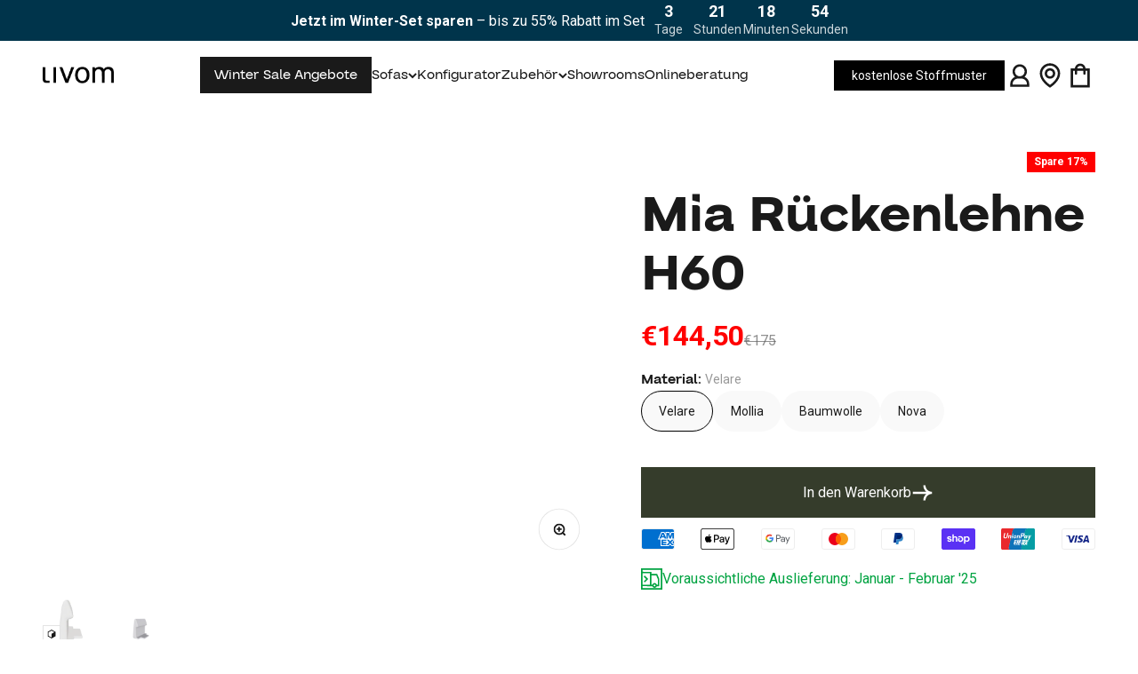

--- FILE ---
content_type: text/html; charset=utf-8
request_url: https://livom.at/products/mia-ruckenlehne-h60
body_size: 74268
content:
<!doctype html>

<html lang="de" dir="ltr">
  <head>


<link rel="preconnect" href="https://script.livom.at">
<link rel="preload" as="script" href="https://script.livom.at/tracifyv2.js?csid=414f5f65-102c-4357-8ba3-71a8d10b5dd6">
<script async crossorigin fetchpriority="high" src="/cdn/shopifycloud/importmap-polyfill/es-modules-shim.2.4.0.js"></script>
<script async src="https://script.livom.at/tracifyv2.js?csid=414f5f65-102c-4357-8ba3-71a8d10b5dd6"></script>


<script async src="https://static.klaviyo.com/onsite/js/Uiyx8u/klaviyo.js?company_id=Uiyx8u"></script>
<script>
  !(function () {
    if (!window.klaviyo) {
      window._klOnsite = window._klOnsite || [];
      try {
        window.klaviyo = new Proxy(
          {},
          {
            get: function (n, i) {
              return 'push' === i
                ? function () {
                    var n;
                    (n = window._klOnsite).push.apply(n, arguments);
                  }
                : function () {
                    for (var n = arguments.length, o = new Array(n), w = 0; w < n; w++) o[w] = arguments[w];
                    var t = 'function' == typeof o[o.length - 1] ? o.pop() : void 0,
                      e = new Promise(function (n) {
                        window._klOnsite.push(
                          [i].concat(o, [
                            function (i) {
                              t && t(i), n(i);
                            },
                          ])
                        );
                      });
                    return e;
                  };
            },
          }
        );
      } catch (n) {
        (window.klaviyo = window.klaviyo || []),
          (window.klaviyo.push = function () {
            var n;
            (n = window._klOnsite).push.apply(n, arguments);
          });
      }
    }
  })();
</script>
<meta charset="utf-8">
    <meta
      name="viewport"
      content="width=device-width, initial-scale=1.0, height=device-height, minimum-scale=1.0, maximum-scale=5.0"
    >
    <meta name="theme-color" content="#ffffff">

    <title>
      Mia Rückenlehne H60
    </title><link rel="canonical" href="https://livom.at/products/mia-ruckenlehne-h60"><link rel="shortcut icon" href="//livom.at/cdn/shop/files/Livom_Logo_11_Black.png?v=1743565816&width=96">
      <link rel="apple-touch-icon" href="//livom.at/cdn/shop/files/Livom_Logo_11_Black.png?v=1743565816&width=180"><link rel="preconnect" href="https://cdn.shopify.com">
    <link rel="preconnect" href="https://fonts.shopifycdn.com" crossorigin>
    <link rel="dns-prefetch" href="https://productreviews.shopifycdn.com">
    <meta name="google-site-verification" content="jQYR5eHa_ISCRzltUJ8Po4yE8vw3jyx32BAYy33WJps"><link rel="preload" href="//livom.at/cdn/fonts/roboto/roboto_n4.2019d890f07b1852f56ce63ba45b2db45d852cba.woff2" as="font" type="font/woff2" crossorigin><link rel="preload" href="//livom.at/cdn/fonts/roboto/roboto_n4.2019d890f07b1852f56ce63ba45b2db45d852cba.woff2" as="font" type="font/woff2" crossorigin><link href="//livom.at/cdn/shop/t/25/assets/Guton-ExtraBold.woff2?v=7098628108659256921765369636" as="font" type="font/woff2" crossorigin="true" rel="preload">
    <link href="//livom.at/cdn/shop/t/25/assets/Guton-Black.woff2?v=152781081166974011011765369632" as="font" type="font/woff2" crossorigin="true" rel="preload">
    <link href="//livom.at/cdn/shop/t/25/assets/Guton-Regular.woff2?v=174553049219672463021765369640" as="font" type="font/woff2" crossorigin="true" rel="preload">
    <link href="//livom.at/cdn/shop/t/25/assets/Guton-SemiBold.woff2?v=107495730266684022021765369633" as="font" type="font/woff2" crossorigin="true" rel="preload">
    <link href="//livom.at/cdn/shop/t/25/assets/Guton-Bold.woff2?v=56118651880088590861765369634" as="font" type="font/woff2" crossorigin="true" rel="preload">
    <link href="//livom.at/cdn/shop/t/25/assets/Guton-Medium.woff2?v=84296575460269004081765369638" as="font" type="font/woff2" crossorigin="true" rel="preload">
<meta property="og:type" content="product">
  <meta property="og:title" content="Mia Rückenlehne H60">
  <meta property="product:price:amount" content="144,50">
  <meta property="product:price:currency" content="EUR">
  <meta property="product:availability" content="in stock"><meta property="og:image" content="http://livom.at/cdn/shop/files/preview_images/LI-1110-0102_e112f17c-8042-4e10-bd85-b9e99ce722dc.jpg?v=1743570984&width=2048">
  <meta property="og:image:secure_url" content="https://livom.at/cdn/shop/files/preview_images/LI-1110-0102_e112f17c-8042-4e10-bd85-b9e99ce722dc.jpg?v=1743570984&width=2048">
  <meta property="og:image:width" content="1024">
  <meta property="og:image:height" content="1024"><meta property="og:url" content="https://livom.at/products/mia-ruckenlehne-h60">
<meta property="og:site_name" content="Livom.at"><meta name="twitter:card" content="summary"><meta name="twitter:title" content="Mia Rückenlehne H60">
  <meta name="twitter:description" content=""><meta name="twitter:image" content="https://livom.at/cdn/shop/files/preview_images/LI-1110-0102_e112f17c-8042-4e10-bd85-b9e99ce722dc.jpg?crop=center&height=1200&v=1743570984&width=1200">
  <meta name="twitter:image:alt" content=""><script type="application/ld+json">{"@context":"http:\/\/schema.org\/","@id":"\/products\/mia-ruckenlehne-h60#product","@type":"ProductGroup","brand":{"@type":"Brand","name":"Livom"},"category":"configurator","description":"","hasVariant":[{"@id":"\/products\/mia-ruckenlehne-h60?variant=55268543562107#variant","@type":"Product","image":"https:\/\/livom.at\/cdn\/shop\/files\/preview_images\/LI-1110-0102_e112f17c-8042-4e10-bd85-b9e99ce722dc.jpg?v=1743570984\u0026width=1920","name":"Mia Rückenlehne H60 - Velare","offers":{"@id":"\/products\/mia-ruckenlehne-h60?variant=55268543562107#offer","@type":"Offer","availability":"http:\/\/schema.org\/InStock","price":"144.50","priceCurrency":"EUR","url":"https:\/\/livom.at\/products\/mia-ruckenlehne-h60?variant=55268543562107"},"sku":"LI-1110-0000-1110-0003"},{"@id":"\/products\/mia-ruckenlehne-h60?variant=55268543594875#variant","@type":"Product","image":"https:\/\/livom.at\/cdn\/shop\/files\/preview_images\/LI-1110-0102_e112f17c-8042-4e10-bd85-b9e99ce722dc.jpg?v=1743570984\u0026width=1920","name":"Mia Rückenlehne H60 - Mollia","offers":{"@id":"\/products\/mia-ruckenlehne-h60?variant=55268543594875#offer","@type":"Offer","availability":"http:\/\/schema.org\/InStock","price":"144.50","priceCurrency":"EUR","url":"https:\/\/livom.at\/products\/mia-ruckenlehne-h60?variant=55268543594875"},"sku":"LI-1110-1000-1110-0003"},{"@id":"\/products\/mia-ruckenlehne-h60?variant=55268543627643#variant","@type":"Product","image":"https:\/\/livom.at\/cdn\/shop\/files\/preview_images\/LI-1110-0102_e112f17c-8042-4e10-bd85-b9e99ce722dc.jpg?v=1743570984\u0026width=1920","name":"Mia Rückenlehne H60 - Baumwolle","offers":{"@id":"\/products\/mia-ruckenlehne-h60?variant=55268543627643#offer","@type":"Offer","availability":"http:\/\/schema.org\/InStock","price":"140.00","priceCurrency":"EUR","url":"https:\/\/livom.at\/products\/mia-ruckenlehne-h60?variant=55268543627643"}},{"@id":"\/products\/mia-ruckenlehne-h60?variant=55268543660411#variant","@type":"Product","image":"https:\/\/livom.at\/cdn\/shop\/files\/preview_images\/LI-1110-0102_e112f17c-8042-4e10-bd85-b9e99ce722dc.jpg?v=1743570984\u0026width=1920","name":"Mia Rückenlehne H60 - Nova","offers":{"@id":"\/products\/mia-ruckenlehne-h60?variant=55268543660411#offer","@type":"Offer","availability":"http:\/\/schema.org\/InStock","price":"169.50","priceCurrency":"EUR","url":"https:\/\/livom.at\/products\/mia-ruckenlehne-h60?variant=55268543660411"},"sku":"LI-1110-1000-1110-0003"}],"name":"Mia Rückenlehne H60","productGroupID":"15015826522491","url":"https:\/\/livom.at\/products\/mia-ruckenlehne-h60"}</script><script type="application/ld+json">
  {
    "@context": "https://schema.org",
    "@type": "BreadcrumbList",
    "itemListElement": [{
        "@type": "ListItem",
        "position": 1,
        "name": "Home",
        "item": "https://livom.at"
      },{
            "@type": "ListItem",
            "position": 2,
            "name": "Mia Rückenlehne H60",
            "item": "https://livom.at/products/mia-ruckenlehne-h60"
          }]
  }
</script><style>
  /* ------------------------------------------------------------
  	Fonts
  ------------------------------------------------------------ */
  @font-face {
    font-family: "Guton";
    src: url("//livom.at/cdn/shop/t/25/assets/Guton-ExtraBold.woff2?v=7098628108659256921765369636")
        format("woff2"),
      url("//livom.at/cdn/shop/t/25/assets/Guton-ExtraBold.woff?v=122712639169691458261765369635")
        format("woff");
    font-weight: 800;
    font-style: normal;
    font-display: swap;
  }

  @font-face {
    font-family: "Guton";
    src: url("//livom.at/cdn/shop/t/25/assets/Guton-Black.woff2?v=152781081166974011011765369632")
        format("woff2"),
      url("//livom.at/cdn/shop/t/25/assets/Guton-Black.woff?v=35047551406155887431765369631")
        format("woff");
    font-weight: 900;
    font-style: normal;
    font-display: swap;
  }

  @font-face {
    font-family: "Guton";
    src: url("//livom.at/cdn/shop/t/25/assets/Guton-Regular.woff2?v=174553049219672463021765369640")
        format("woff2"),
      url("//livom.at/cdn/shop/t/25/assets/Guton-Regular.woff?v=30367576287051568511765369639")
        format("woff");
    font-weight: 400;
    font-style: normal;
    font-display: swap;
  }

  @font-face {
    font-family: "Guton";
    src: url("//livom.at/cdn/shop/t/25/assets/Guton-SemiBold.woff2?v=107495730266684022021765369633")
        format("woff2"),
      url("//livom.at/cdn/shop/t/25/assets/Guton-SemiBold.woff?v=134674068937883262341765369632")
        format("woff");
    font-weight: 600;
    font-style: normal;
    font-display: swap;
  }

  @font-face {
    font-family: "Guton";
    src: url("//livom.at/cdn/shop/t/25/assets/Guton-Bold.woff2?v=56118651880088590861765369634")
        format("woff2"),
      url("//livom.at/cdn/shop/t/25/assets/Guton-Bold.woff?v=138989604505193283811765369633")
        format("woff");
    font-weight: 700;
    font-style: normal;
    font-display: swap;
  }

  @font-face {
    font-family: "Guton";
    src: url("//livom.at/cdn/shop/t/25/assets/Guton-Medium.woff2?v=84296575460269004081765369638")
        format("woff2"),
      url("//livom.at/cdn/shop/t/25/assets/Guton-Medium.woff?v=90563628388993594101765369637")
        format("woff");
    font-weight: 500;
    font-style: normal;
    font-display: swap;
  }/* Typography (heading) */
  @font-face {
  font-family: Roboto;
  font-weight: 400;
  font-style: normal;
  font-display: fallback;
  src: url("//livom.at/cdn/fonts/roboto/roboto_n4.2019d890f07b1852f56ce63ba45b2db45d852cba.woff2") format("woff2"),
       url("//livom.at/cdn/fonts/roboto/roboto_n4.238690e0007583582327135619c5f7971652fa9d.woff") format("woff");
}

@font-face {
  font-family: Roboto;
  font-weight: 400;
  font-style: italic;
  font-display: fallback;
  src: url("//livom.at/cdn/fonts/roboto/roboto_i4.57ce898ccda22ee84f49e6b57ae302250655e2d4.woff2") format("woff2"),
       url("//livom.at/cdn/fonts/roboto/roboto_i4.b21f3bd061cbcb83b824ae8c7671a82587b264bf.woff") format("woff");
}

/* Typography (body) */
  @font-face {
  font-family: Roboto;
  font-weight: 400;
  font-style: normal;
  font-display: fallback;
  src: url("//livom.at/cdn/fonts/roboto/roboto_n4.2019d890f07b1852f56ce63ba45b2db45d852cba.woff2") format("woff2"),
       url("//livom.at/cdn/fonts/roboto/roboto_n4.238690e0007583582327135619c5f7971652fa9d.woff") format("woff");
}

@font-face {
  font-family: Roboto;
  font-weight: 400;
  font-style: italic;
  font-display: fallback;
  src: url("//livom.at/cdn/fonts/roboto/roboto_i4.57ce898ccda22ee84f49e6b57ae302250655e2d4.woff2") format("woff2"),
       url("//livom.at/cdn/fonts/roboto/roboto_i4.b21f3bd061cbcb83b824ae8c7671a82587b264bf.woff") format("woff");
}

@font-face {
  font-family: Roboto;
  font-weight: 700;
  font-style: normal;
  font-display: fallback;
  src: url("//livom.at/cdn/fonts/roboto/roboto_n7.f38007a10afbbde8976c4056bfe890710d51dec2.woff2") format("woff2"),
       url("//livom.at/cdn/fonts/roboto/roboto_n7.94bfdd3e80c7be00e128703d245c207769d763f9.woff") format("woff");
}

@font-face {
  font-family: Roboto;
  font-weight: 700;
  font-style: italic;
  font-display: fallback;
  src: url("//livom.at/cdn/fonts/roboto/roboto_i7.7ccaf9410746f2c53340607c42c43f90a9005937.woff2") format("woff2"),
       url("//livom.at/cdn/fonts/roboto/roboto_i7.49ec21cdd7148292bffea74c62c0df6e93551516.woff") format("woff");
}

:root {
    /**
     * ---------------------------------------------------------------------
     * SPACING VARIABLES
     *
     * We are using a spacing inspired from frameworks like Tailwind CSS.
     * ---------------------------------------------------------------------
     */
    --spacing-0-5: 0.125rem; /* 2px */
    --spacing-1: 0.25rem; /* 4px */
    --spacing-1-5: 0.375rem; /* 6px */
    --spacing-2: 0.5rem; /* 8px */
    --spacing-2-5: 0.625rem; /* 10px */
    --spacing-3: 0.75rem; /* 12px */
    --spacing-3-5: 0.875rem; /* 14px */
    --spacing-4: 1rem; /* 16px */
    --spacing-4-5: 1.125rem; /* 18px */
    --spacing-5: 1.25rem; /* 20px */
    --spacing-5-5: 1.375rem; /* 22px */
    --spacing-6: 1.5rem; /* 24px */
    --spacing-6-5: 1.625rem; /* 26px */
    --spacing-7: 1.75rem; /* 28px */
    --spacing-7-5: 1.875rem; /* 30px */
    --spacing-8: 2rem; /* 32px */
    --spacing-8-5: 2.125rem; /* 34px */
    --spacing-9: 2.25rem; /* 36px */
    --spacing-9-5: 2.375rem; /* 38px */
    --spacing-10: 2.5rem; /* 40px */
    --spacing-11: 2.75rem; /* 44px */
    --spacing-12: 3rem; /* 48px */
    --spacing-14: 3.5rem; /* 56px */
    --spacing-16: 4rem; /* 64px */
    --spacing-18: 4.5rem; /* 72px */
    --spacing-20: 5rem; /* 80px */
    --spacing-24: 6rem; /* 96px */
    --spacing-28: 7rem; /* 112px */
    --spacing-32: 8rem; /* 128px */
    --spacing-36: 9rem; /* 144px */
    --spacing-40: 10rem; /* 160px */
    --spacing-44: 11rem; /* 176px */
    --spacing-48: 12rem; /* 192px */
    --spacing-52: 13rem; /* 208px */
    --spacing-56: 14rem; /* 224px */
    --spacing-60: 15rem; /* 240px */
    --spacing-64: 16rem; /* 256px */
    --spacing-72: 18rem; /* 288px */
    --spacing-80: 20rem; /* 320px */
    --spacing-96: 24rem; /* 384px */

    /* Container */
    --container-max-width: 1720px;
    --container-narrow-max-width: 1470px;
    --container-gutter: var(--spacing-5);
    --section-outer-spacing-block: var(--spacing-12);
    --section-inner-max-spacing-block: var(--spacing-10);
    --section-inner-spacing-inline: var(--container-gutter);
    --section-stack-spacing-block: var(--spacing-8);

    /* Grid gutter */
    --grid-gutter: var(--spacing-5);

    /* Product list settings */
    --product-list-row-gap: var(--spacing-8);
    --product-list-column-gap: var(--grid-gutter);

    /* Form settings */
    --input-gap: var(--spacing-2);
    --input-height: 2.625rem;
    --input-padding-inline: var(--spacing-4);

    /* Other sizes */
    --sticky-area-height: calc(var(--sticky-announcement-bar-enabled, 0) * var(--announcement-bar-height, 0px) + var(--sticky-header-enabled, 0) * var(--header-height, 0px));

    /* RTL support */
    --transform-logical-flip: 1;
    --transform-origin-start: left;
    --transform-origin-end: right;

    /**
     * ---------------------------------------------------------------------
     * TYPOGRAPHY
     * ---------------------------------------------------------------------
     */

    /* Font properties */
    --heading-font-family: 'Guton', sans-serif;
    --heading-font-weight: 400;
    --heading-font-style: normal;
    --heading-text-transform: normal;
    --heading-letter-spacing: 0.0em;
    --text-font-family: Roboto, sans-serif;
    --text-font-weight: 400;
    --text-font-style: normal;
    --text-letter-spacing: 0.0em;

    /* Font sizes */
    --text-h0: 3rem;
    --text-h1: 2.5rem;
    --text-h2: 2rem;
    --text-h3: 1.5rem;
    --text-h4: 1.375rem;
    --text-h5: 1.125rem;
    --text-h6: 1rem;
    --text-xs: 0.8125rem;
    --text-sm: 0.875rem;
    --text-base: 1.0rem;
    --text-lg: 1.25rem;
    --text-xl: 1.5rem;

    --text-font-type-h1: var(--heading-font-family);
    --text-font-size-h1: 3.75rem;
    --text-font-type-h2: var(--heading-font-family);
    --text-font-size-h2: 3.0rem;
    --text-font-type-h3: var(--heading-font-family);
    --text-font-size-h3: 2.25rem;
    --text-font-type-h4: var(--heading-font-family);
    --text-font-size-h4: 2.0rem;
    --text-font-type-h5: var(--heading-font-family);
    --text-font-size-h5: 1.5rem;
    --text-font-type-h6: var(--heading-font-family);
    --text-font-size-h6: 1.25rem;

    /**
     * ---------------------------------------------------------------------
     * COLORS
     * ---------------------------------------------------------------------
     */

    /* Color settings */--accent: 0 0 0;
    --text-primary: 26 26 26;
    --background-primary: 255 255 255;
    --dialog-background: 255 255 255;
    --border-color: var(--text-color, var(--text-primary)) / 0.12;

    /* Button colors */
    --button-background-primary: 0 0 0;
    --button-text-primary: 255 255 255;
    --button-background-secondary: 240 196 23;
    --button-text-secondary: 26 26 26;

    /* Status colors */
    --success-background: 224 244 232;
    --success-text: 0 163 65;
    --warning-background: 255 246 233;
    --warning-text: 255 183 74;
    --error-background: 255 224 224;
    --error-text: 255 0 0;

    /* Product colors */
    --on-sale-text: 255 0 0;
    --on-sale-badge-background: 255 0 0;
    --on-sale-badge-text: 255 255 255;
    --sold-out-badge-background: 0 0 0;
    --sold-out-badge-text: 255 255 255;
    --primary-badge-background: 255 0 0;
    --primary-badge-text: 255 255 255;
    --star-color: 255 183 74;
    --product-card-background: 255 255 255;
    --product-card-text: 26 26 26;

    /* Header colors */
    --header-background: 255 255 255;
    --header-text: 26 26 26;

    /* Footer colors */
    --footer-background: 51 61 41;
    --footer-text: 255 255 255;

    /* Rounded variables (used for border radius) */
    --rounded-xs: 0.0rem;
    --rounded-sm: 0.0rem;
    --rounded: 0.0rem;
    --rounded-lg: 0.0rem;
    --rounded-full: 9999px;

    --rounded-button: 0.0rem;
    --rounded-input: 0.0rem;

    /* Box shadow */
    --shadow-sm: 0 2px 8px rgb(var(--text-primary) / 0.0);
    --shadow: 0 5px 15px rgb(var(--text-primary) / 0.0);
    --shadow-md: 0 5px 30px rgb(var(--text-primary) / 0.0);
    --shadow-block: 0px 0px 0px rgb(var(--text-primary) / 0.0);

    /**
     * ---------------------------------------------------------------------
     * OTHER
     * ---------------------------------------------------------------------
     */

    --stagger-products-reveal-opacity: 0;
    --cursor-close-svg-url: url(//livom.at/cdn/shop/t/25/assets/cursor-close.svg?v=147174565022153725511765369671);
    --cursor-zoom-in-svg-url: url(//livom.at/cdn/shop/t/25/assets/cursor-zoom-in.svg?v=154953035094101115921765369671);
    --cursor-zoom-out-svg-url: url(//livom.at/cdn/shop/t/25/assets/cursor-zoom-out.svg?v=16155520337305705181765369670);
    --checkmark-svg-url: url(//livom.at/cdn/shop/t/25/assets/checkmark.svg?v=77552481021870063511765369671);
  }

  [dir="rtl"]:root {
    /* RTL support */
    --transform-logical-flip: -1;
    --transform-origin-start: right;
    --transform-origin-end: left;
  }

  @media screen and (min-width: 700px) {
    :root {
      /* Typography (font size) */
      --text-h0: 4rem;
      --text-h1: 3rem;
      --text-h2: 2.5rem;
      --text-h3: 2rem;
      --text-h4: 1.625rem;
      --text-h5: 1.25rem;
      --text-h6: 1.125rem;

      --text-xs: 0.75rem;
      --text-sm: 0.875rem;
      --text-base: 1.0rem;
      --text-lg: 1.25rem;

      /* Spacing */
      --container-gutter: 2rem;
      --section-outer-spacing-block: var(--spacing-16);
      --section-inner-max-spacing-block: var(--spacing-12);
      --section-inner-spacing-inline: var(--spacing-12);
      --section-stack-spacing-block: var(--spacing-12);

      /* Grid gutter */
      --grid-gutter: var(--spacing-6);

      /* Product list settings */
      --product-list-row-gap: var(--spacing-12);

      /* Form settings */
      --input-gap: 1rem;
      --input-height: 3.125rem;
      --input-padding-inline: var(--spacing-5);
    }
  }

  @media screen and (min-width: 1000px) {
    :root {
      /* Spacing settings */
      --container-gutter: var(--spacing-12);
      --section-outer-spacing-block: var(--spacing-18);
      --section-inner-max-spacing-block: var(--spacing-16);
      --section-inner-spacing-inline: var(--spacing-16);
      --section-stack-spacing-block: var(--spacing-12);
    }
  }

  @media screen and (min-width: 1150px) {
    :root {
      /* Spacing settings */
      --container-gutter: var(--spacing-12);
      --section-outer-spacing-block: var(--spacing-20);
      --section-inner-max-spacing-block: var(--spacing-16);
      --section-inner-spacing-inline: var(--spacing-16);
      --section-stack-spacing-block: var(--spacing-12);
    }
  }

  @media screen and (min-width: 1400px) {
    :root {
      /* Typography (font size) */
      --text-h0: 5rem;
      --text-h1: 3.75rem;
      --text-h2: 3rem;
      --text-h3: 2.25rem;
      --text-h4: 2rem;
      --text-h5: 1.5rem;
      --text-h6: 1.25rem;

      --section-outer-spacing-block: var(--spacing-24);
      --section-inner-max-spacing-block: var(--spacing-18);
      --section-inner-spacing-inline: var(--spacing-18);
    }
  }

  @media screen and (min-width: 1600px) {
    :root {
      --section-outer-spacing-block: var(--spacing-24);
      --section-inner-max-spacing-block: var(--spacing-20);
      --section-inner-spacing-inline: var(--spacing-20);
    }
  }

  /**
   * ---------------------------------------------------------------------
   * LIQUID DEPENDANT CSS
   *
   * Our main CSS is Liquid free, but some very specific features depend on
   * theme settings, so we have them here
   * ---------------------------------------------------------------------
   */@media screen and (pointer: fine) {
        .button:not([disabled]):hover, .btn:not([disabled]):hover, .shopify-payment-button__button--unbranded:not([disabled]):hover {
          --button-background-opacity: 0.85;
        }

        .button--subdued:not([disabled]):hover {
          --button-background: var(--text-color) / .05 !important;
        }
      }</style>
<script>
  // This allows to expose several variables to the global scope, to be used in scripts
  window.themeVariables = {
    settings: {
      showPageTransition: null,
      staggerProductsApparition: true,
      reduceDrawerAnimation: false,
      reduceMenuAnimation: false,
      headingApparition: "split_fade",
      pageType: "product",
      moneyFormat: "€{{amount_with_comma_separator}}",
      moneyWithCurrencyFormat: "€{{amount_with_comma_separator}} EUR",
      currencyCodeEnabled: false,
      cartType: "drawer",
      showDiscount: true,
      discountMode: "saving",
      pageBackground: "#ffffff",
      textColor: "#1a1a1a"
    },

    strings: {
      accessibilityClose: "Schließen",
      accessibilityNext: "Vor",
      accessibilityPrevious: "Zurück",
      closeGallery: "Galerie schließen",
      zoomGallery: "Bild vergrößern",
      errorGallery: "Bild kann nicht geladen werden",
      searchNoResults: "Keine Treffer",
      addOrderNote: "Bestellhinweis hinzufügen",
      editOrderNote: "Bestellhinweis bearbeiten",
      shippingEstimatorNoResults: "Tut uns leid, aber wir verschicken leider nicht an deine Adresse.",
      shippingEstimatorOneResult: "Für deine Adresse gibt es einen Versandtarif:",
      shippingEstimatorMultipleResults: "Für deine Adresse gibt es mehrere Versandtarife:",
      shippingEstimatorError: "Beim Berechnen der Versandkosten ist ein Fehler aufgetreten:"
    },

    breakpoints: {
      'sm': 'screen and (min-width: 700px)',
      'md': 'screen and (min-width: 1000px)',
      'lg': 'screen and (min-width: 1150px)',
      'xl': 'screen and (min-width: 1400px)',

      'sm-max': 'screen and (max-width: 699px)',
      'md-max': 'screen and (max-width: 999px)',
      'lg-max': 'screen and (max-width: 1149px)',
      'xl-max': 'screen and (max-width: 1399px)'
    }
  };

  // For detecting native share
  document.documentElement.classList.add(`native-share--${navigator.share ? 'enabled' : 'disabled'}`);// We save the product ID in local storage to be eventually used for recently viewed section
    try {
      const recentlyViewedProducts = new Set(JSON.parse(localStorage.getItem('theme:recently-viewed-products') || '[]'));

      recentlyViewedProducts.delete(15015826522491); // Delete first to re-move the product
      recentlyViewedProducts.add(15015826522491);

      localStorage.setItem('theme:recently-viewed-products', JSON.stringify(Array.from(recentlyViewedProducts.values()).reverse()));
    } catch (e) {
      // Safari in private mode does not allow setting item, we silently fail
    }</script><script type="importmap">{
        "imports": {
          "vendor": "//livom.at/cdn/shop/t/25/assets/vendor.min.js?v=166563502121812900551765369640",
          "theme": "//livom.at/cdn/shop/t/25/assets/theme.js?v=116610652433100600391765369634",
          "photoswipe": "//livom.at/cdn/shop/t/25/assets/photoswipe.min.js?v=13374349288281597431765369636"
        }
      }
    </script>

    <script type="module" src="//livom.at/cdn/shop/t/25/assets/vendor.min.js?v=166563502121812900551765369640"></script>
    <script type="module" src="//livom.at/cdn/shop/t/25/assets/theme.js?v=116610652433100600391765369634"></script>
    <script type="module" src="//livom.at/cdn/shop/t/25/assets/quality-inputs.js?v=109904737252127230701765369640"></script>

    <script>window.performance && window.performance.mark && window.performance.mark('shopify.content_for_header.start');</script><meta id="shopify-digital-wallet" name="shopify-digital-wallet" content="/57014943950/digital_wallets/dialog">
<meta name="shopify-checkout-api-token" content="c969bff0026bd1c3092d2c442c85b3be">
<meta id="in-context-paypal-metadata" data-shop-id="57014943950" data-venmo-supported="false" data-environment="production" data-locale="de_DE" data-paypal-v4="true" data-currency="EUR">
<link rel="alternate" hreflang="x-default" href="https://livom.at/products/mia-ruckenlehne-h60">
<link rel="alternate" hreflang="de-AT" href="https://livom.at/products/mia-ruckenlehne-h60">
<link rel="alternate" hreflang="en-AT" href="https://livom.at/en/products/mia-ruckenlehne-h60">
<link rel="alternate" type="application/json+oembed" href="https://livom.at/products/mia-ruckenlehne-h60.oembed">
<script async="async" src="/checkouts/internal/preloads.js?locale=de-AT"></script>
<link rel="preconnect" href="https://shop.app" crossorigin="anonymous">
<script async="async" src="https://shop.app/checkouts/internal/preloads.js?locale=de-AT&shop_id=57014943950" crossorigin="anonymous"></script>
<script id="apple-pay-shop-capabilities" type="application/json">{"shopId":57014943950,"countryCode":"CH","currencyCode":"EUR","merchantCapabilities":["supports3DS"],"merchantId":"gid:\/\/shopify\/Shop\/57014943950","merchantName":"Livom.at","requiredBillingContactFields":["postalAddress","email","phone"],"requiredShippingContactFields":["postalAddress","email","phone"],"shippingType":"shipping","supportedNetworks":["visa","masterCard","amex"],"total":{"type":"pending","label":"Livom.at","amount":"1.00"},"shopifyPaymentsEnabled":true,"supportsSubscriptions":true}</script>
<script id="shopify-features" type="application/json">{"accessToken":"c969bff0026bd1c3092d2c442c85b3be","betas":["rich-media-storefront-analytics"],"domain":"livom.at","predictiveSearch":true,"shopId":57014943950,"locale":"de"}</script>
<script>var Shopify = Shopify || {};
Shopify.shop = "livomat.myshopify.com";
Shopify.locale = "de";
Shopify.currency = {"active":"EUR","rate":"1.0"};
Shopify.country = "AT";
Shopify.theme = {"name":"livom-theme\/at-winter-sale","id":181261500795,"schema_name":"Impact","schema_version":"6.8.0","theme_store_id":null,"role":"main"};
Shopify.theme.handle = "null";
Shopify.theme.style = {"id":null,"handle":null};
Shopify.cdnHost = "livom.at/cdn";
Shopify.routes = Shopify.routes || {};
Shopify.routes.root = "/";</script>
<script type="module">!function(o){(o.Shopify=o.Shopify||{}).modules=!0}(window);</script>
<script>!function(o){function n(){var o=[];function n(){o.push(Array.prototype.slice.apply(arguments))}return n.q=o,n}var t=o.Shopify=o.Shopify||{};t.loadFeatures=n(),t.autoloadFeatures=n()}(window);</script>
<script>
  window.ShopifyPay = window.ShopifyPay || {};
  window.ShopifyPay.apiHost = "shop.app\/pay";
  window.ShopifyPay.redirectState = null;
</script>
<script id="shop-js-analytics" type="application/json">{"pageType":"product"}</script>
<script defer="defer" async type="module" src="//livom.at/cdn/shopifycloud/shop-js/modules/v2/client.init-shop-cart-sync_DIwzDt8_.de.esm.js"></script>
<script defer="defer" async type="module" src="//livom.at/cdn/shopifycloud/shop-js/modules/v2/chunk.common_DK6FaseX.esm.js"></script>
<script defer="defer" async type="module" src="//livom.at/cdn/shopifycloud/shop-js/modules/v2/chunk.modal_DJrdBHKE.esm.js"></script>
<script type="module">
  await import("//livom.at/cdn/shopifycloud/shop-js/modules/v2/client.init-shop-cart-sync_DIwzDt8_.de.esm.js");
await import("//livom.at/cdn/shopifycloud/shop-js/modules/v2/chunk.common_DK6FaseX.esm.js");
await import("//livom.at/cdn/shopifycloud/shop-js/modules/v2/chunk.modal_DJrdBHKE.esm.js");

  window.Shopify.SignInWithShop?.initShopCartSync?.({"fedCMEnabled":true,"windoidEnabled":true});

</script>
<script>
  window.Shopify = window.Shopify || {};
  if (!window.Shopify.featureAssets) window.Shopify.featureAssets = {};
  window.Shopify.featureAssets['shop-js'] = {"shop-cart-sync":["modules/v2/client.shop-cart-sync_CpbWr8Q_.de.esm.js","modules/v2/chunk.common_DK6FaseX.esm.js","modules/v2/chunk.modal_DJrdBHKE.esm.js"],"init-fed-cm":["modules/v2/client.init-fed-cm_BnAV8Oxq.de.esm.js","modules/v2/chunk.common_DK6FaseX.esm.js","modules/v2/chunk.modal_DJrdBHKE.esm.js"],"shop-toast-manager":["modules/v2/client.shop-toast-manager_6XJ40SNJ.de.esm.js","modules/v2/chunk.common_DK6FaseX.esm.js","modules/v2/chunk.modal_DJrdBHKE.esm.js"],"init-shop-cart-sync":["modules/v2/client.init-shop-cart-sync_DIwzDt8_.de.esm.js","modules/v2/chunk.common_DK6FaseX.esm.js","modules/v2/chunk.modal_DJrdBHKE.esm.js"],"shop-button":["modules/v2/client.shop-button_CZz_39uh.de.esm.js","modules/v2/chunk.common_DK6FaseX.esm.js","modules/v2/chunk.modal_DJrdBHKE.esm.js"],"init-windoid":["modules/v2/client.init-windoid_B-LDUEPU.de.esm.js","modules/v2/chunk.common_DK6FaseX.esm.js","modules/v2/chunk.modal_DJrdBHKE.esm.js"],"shop-cash-offers":["modules/v2/client.shop-cash-offers_Dr1ejWJu.de.esm.js","modules/v2/chunk.common_DK6FaseX.esm.js","modules/v2/chunk.modal_DJrdBHKE.esm.js"],"pay-button":["modules/v2/client.pay-button_ghLncuwV.de.esm.js","modules/v2/chunk.common_DK6FaseX.esm.js","modules/v2/chunk.modal_DJrdBHKE.esm.js"],"init-customer-accounts":["modules/v2/client.init-customer-accounts_CXFx84Ar.de.esm.js","modules/v2/client.shop-login-button_D4ESF-iV.de.esm.js","modules/v2/chunk.common_DK6FaseX.esm.js","modules/v2/chunk.modal_DJrdBHKE.esm.js"],"avatar":["modules/v2/client.avatar_BTnouDA3.de.esm.js"],"checkout-modal":["modules/v2/client.checkout-modal_C1x0kikZ.de.esm.js","modules/v2/chunk.common_DK6FaseX.esm.js","modules/v2/chunk.modal_DJrdBHKE.esm.js"],"init-shop-for-new-customer-accounts":["modules/v2/client.init-shop-for-new-customer-accounts_v7pinn42.de.esm.js","modules/v2/client.shop-login-button_D4ESF-iV.de.esm.js","modules/v2/chunk.common_DK6FaseX.esm.js","modules/v2/chunk.modal_DJrdBHKE.esm.js"],"init-customer-accounts-sign-up":["modules/v2/client.init-customer-accounts-sign-up_DpQU4YB3.de.esm.js","modules/v2/client.shop-login-button_D4ESF-iV.de.esm.js","modules/v2/chunk.common_DK6FaseX.esm.js","modules/v2/chunk.modal_DJrdBHKE.esm.js"],"init-shop-email-lookup-coordinator":["modules/v2/client.init-shop-email-lookup-coordinator_BRs9hJ8g.de.esm.js","modules/v2/chunk.common_DK6FaseX.esm.js","modules/v2/chunk.modal_DJrdBHKE.esm.js"],"shop-follow-button":["modules/v2/client.shop-follow-button_Q3WId6RZ.de.esm.js","modules/v2/chunk.common_DK6FaseX.esm.js","modules/v2/chunk.modal_DJrdBHKE.esm.js"],"shop-login-button":["modules/v2/client.shop-login-button_D4ESF-iV.de.esm.js","modules/v2/chunk.common_DK6FaseX.esm.js","modules/v2/chunk.modal_DJrdBHKE.esm.js"],"shop-login":["modules/v2/client.shop-login_DtE1on06.de.esm.js","modules/v2/chunk.common_DK6FaseX.esm.js","modules/v2/chunk.modal_DJrdBHKE.esm.js"],"lead-capture":["modules/v2/client.lead-capture_BFGmGe6G.de.esm.js","modules/v2/chunk.common_DK6FaseX.esm.js","modules/v2/chunk.modal_DJrdBHKE.esm.js"],"payment-terms":["modules/v2/client.payment-terms_Cj7FQ-eb.de.esm.js","modules/v2/chunk.common_DK6FaseX.esm.js","modules/v2/chunk.modal_DJrdBHKE.esm.js"]};
</script>
<script>(function() {
  var isLoaded = false;
  function asyncLoad() {
    if (isLoaded) return;
    isLoaded = true;
    var urls = ["\/\/cdn.shopify.com\/proxy\/65302bfee600db46e93199591847f5266f3a3ff18d8f5007b908804d490522be\/wbgspapp.webgains.com\/landing.js?programId=310802\u0026shop=livomat.myshopify.com\u0026sp-cache-control=cHVibGljLCBtYXgtYWdlPTkwMA","https:\/\/s3.eu-west-1.amazonaws.com\/production-klarna-il-shopify-osm\/0b7fe7c4a98ef8166eeafee767bc667686567a25\/livomat.myshopify.com-1766019191720.js?shop=livomat.myshopify.com"];
    for (var i = 0; i < urls.length; i++) {
      var s = document.createElement('script');
      s.type = 'text/javascript';
      s.async = true;
      s.src = urls[i];
      var x = document.getElementsByTagName('script')[0];
      x.parentNode.insertBefore(s, x);
    }
  };
  if(window.attachEvent) {
    window.attachEvent('onload', asyncLoad);
  } else {
    window.addEventListener('load', asyncLoad, false);
  }
})();</script>
<script id="__st">var __st={"a":57014943950,"offset":3600,"reqid":"fe56fc2e-9fa1-4ab9-9419-e5040698d6de-1769654397","pageurl":"livom.at\/products\/mia-ruckenlehne-h60","u":"418b5bfb9656","p":"product","rtyp":"product","rid":15015826522491};</script>
<script>window.ShopifyPaypalV4VisibilityTracking = true;</script>
<script id="captcha-bootstrap">!function(){'use strict';const t='contact',e='account',n='new_comment',o=[[t,t],['blogs',n],['comments',n],[t,'customer']],c=[[e,'customer_login'],[e,'guest_login'],[e,'recover_customer_password'],[e,'create_customer']],r=t=>t.map((([t,e])=>`form[action*='/${t}']:not([data-nocaptcha='true']) input[name='form_type'][value='${e}']`)).join(','),a=t=>()=>t?[...document.querySelectorAll(t)].map((t=>t.form)):[];function s(){const t=[...o],e=r(t);return a(e)}const i='password',u='form_key',d=['recaptcha-v3-token','g-recaptcha-response','h-captcha-response',i],f=()=>{try{return window.sessionStorage}catch{return}},m='__shopify_v',_=t=>t.elements[u];function p(t,e,n=!1){try{const o=window.sessionStorage,c=JSON.parse(o.getItem(e)),{data:r}=function(t){const{data:e,action:n}=t;return t[m]||n?{data:e,action:n}:{data:t,action:n}}(c);for(const[e,n]of Object.entries(r))t.elements[e]&&(t.elements[e].value=n);n&&o.removeItem(e)}catch(o){console.error('form repopulation failed',{error:o})}}const l='form_type',E='cptcha';function T(t){t.dataset[E]=!0}const w=window,h=w.document,L='Shopify',v='ce_forms',y='captcha';let A=!1;((t,e)=>{const n=(g='f06e6c50-85a8-45c8-87d0-21a2b65856fe',I='https://cdn.shopify.com/shopifycloud/storefront-forms-hcaptcha/ce_storefront_forms_captcha_hcaptcha.v1.5.2.iife.js',D={infoText:'Durch hCaptcha geschützt',privacyText:'Datenschutz',termsText:'Allgemeine Geschäftsbedingungen'},(t,e,n)=>{const o=w[L][v],c=o.bindForm;if(c)return c(t,g,e,D).then(n);var r;o.q.push([[t,g,e,D],n]),r=I,A||(h.body.append(Object.assign(h.createElement('script'),{id:'captcha-provider',async:!0,src:r})),A=!0)});var g,I,D;w[L]=w[L]||{},w[L][v]=w[L][v]||{},w[L][v].q=[],w[L][y]=w[L][y]||{},w[L][y].protect=function(t,e){n(t,void 0,e),T(t)},Object.freeze(w[L][y]),function(t,e,n,w,h,L){const[v,y,A,g]=function(t,e,n){const i=e?o:[],u=t?c:[],d=[...i,...u],f=r(d),m=r(i),_=r(d.filter((([t,e])=>n.includes(e))));return[a(f),a(m),a(_),s()]}(w,h,L),I=t=>{const e=t.target;return e instanceof HTMLFormElement?e:e&&e.form},D=t=>v().includes(t);t.addEventListener('submit',(t=>{const e=I(t);if(!e)return;const n=D(e)&&!e.dataset.hcaptchaBound&&!e.dataset.recaptchaBound,o=_(e),c=g().includes(e)&&(!o||!o.value);(n||c)&&t.preventDefault(),c&&!n&&(function(t){try{if(!f())return;!function(t){const e=f();if(!e)return;const n=_(t);if(!n)return;const o=n.value;o&&e.removeItem(o)}(t);const e=Array.from(Array(32),(()=>Math.random().toString(36)[2])).join('');!function(t,e){_(t)||t.append(Object.assign(document.createElement('input'),{type:'hidden',name:u})),t.elements[u].value=e}(t,e),function(t,e){const n=f();if(!n)return;const o=[...t.querySelectorAll(`input[type='${i}']`)].map((({name:t})=>t)),c=[...d,...o],r={};for(const[a,s]of new FormData(t).entries())c.includes(a)||(r[a]=s);n.setItem(e,JSON.stringify({[m]:1,action:t.action,data:r}))}(t,e)}catch(e){console.error('failed to persist form',e)}}(e),e.submit())}));const S=(t,e)=>{t&&!t.dataset[E]&&(n(t,e.some((e=>e===t))),T(t))};for(const o of['focusin','change'])t.addEventListener(o,(t=>{const e=I(t);D(e)&&S(e,y())}));const B=e.get('form_key'),M=e.get(l),P=B&&M;t.addEventListener('DOMContentLoaded',(()=>{const t=y();if(P)for(const e of t)e.elements[l].value===M&&p(e,B);[...new Set([...A(),...v().filter((t=>'true'===t.dataset.shopifyCaptcha))])].forEach((e=>S(e,t)))}))}(h,new URLSearchParams(w.location.search),n,t,e,['guest_login'])})(!0,!0)}();</script>
<script integrity="sha256-4kQ18oKyAcykRKYeNunJcIwy7WH5gtpwJnB7kiuLZ1E=" data-source-attribution="shopify.loadfeatures" defer="defer" src="//livom.at/cdn/shopifycloud/storefront/assets/storefront/load_feature-a0a9edcb.js" crossorigin="anonymous"></script>
<script crossorigin="anonymous" defer="defer" src="//livom.at/cdn/shopifycloud/storefront/assets/shopify_pay/storefront-65b4c6d7.js?v=20250812"></script>
<script data-source-attribution="shopify.dynamic_checkout.dynamic.init">var Shopify=Shopify||{};Shopify.PaymentButton=Shopify.PaymentButton||{isStorefrontPortableWallets:!0,init:function(){window.Shopify.PaymentButton.init=function(){};var t=document.createElement("script");t.src="https://livom.at/cdn/shopifycloud/portable-wallets/latest/portable-wallets.de.js",t.type="module",document.head.appendChild(t)}};
</script>
<script data-source-attribution="shopify.dynamic_checkout.buyer_consent">
  function portableWalletsHideBuyerConsent(e){var t=document.getElementById("shopify-buyer-consent"),n=document.getElementById("shopify-subscription-policy-button");t&&n&&(t.classList.add("hidden"),t.setAttribute("aria-hidden","true"),n.removeEventListener("click",e))}function portableWalletsShowBuyerConsent(e){var t=document.getElementById("shopify-buyer-consent"),n=document.getElementById("shopify-subscription-policy-button");t&&n&&(t.classList.remove("hidden"),t.removeAttribute("aria-hidden"),n.addEventListener("click",e))}window.Shopify?.PaymentButton&&(window.Shopify.PaymentButton.hideBuyerConsent=portableWalletsHideBuyerConsent,window.Shopify.PaymentButton.showBuyerConsent=portableWalletsShowBuyerConsent);
</script>
<script data-source-attribution="shopify.dynamic_checkout.cart.bootstrap">document.addEventListener("DOMContentLoaded",(function(){function t(){return document.querySelector("shopify-accelerated-checkout-cart, shopify-accelerated-checkout")}if(t())Shopify.PaymentButton.init();else{new MutationObserver((function(e,n){t()&&(Shopify.PaymentButton.init(),n.disconnect())})).observe(document.body,{childList:!0,subtree:!0})}}));
</script>
<link id="shopify-accelerated-checkout-styles" rel="stylesheet" media="screen" href="https://livom.at/cdn/shopifycloud/portable-wallets/latest/accelerated-checkout-backwards-compat.css" crossorigin="anonymous">
<style id="shopify-accelerated-checkout-cart">
        #shopify-buyer-consent {
  margin-top: 1em;
  display: inline-block;
  width: 100%;
}

#shopify-buyer-consent.hidden {
  display: none;
}

#shopify-subscription-policy-button {
  background: none;
  border: none;
  padding: 0;
  text-decoration: underline;
  font-size: inherit;
  cursor: pointer;
}

#shopify-subscription-policy-button::before {
  box-shadow: none;
}

      </style>
<link rel="stylesheet" media="screen" href="//livom.at/cdn/shop/t/25/compiled_assets/styles.css?v=10405">
<script>window.performance && window.performance.mark && window.performance.mark('shopify.content_for_header.end');</script>
<link href="//livom.at/cdn/shop/t/25/assets/theme.css?v=88504741959457546341765369633" rel="stylesheet" type="text/css" media="all" /><link href="//livom.at/cdn/shop/t/25/assets/cart.css?v=166203996984355819831765369637" rel="stylesheet" type="text/css" media="all" /><link href="//livom.at/cdn/shop/t/25/assets/custom.css?v=122581984991689557191765369637" rel="stylesheet" type="text/css" media="all" /><!-- BEGIN app block: shopify://apps/pandectes-gdpr/blocks/banner/58c0baa2-6cc1-480c-9ea6-38d6d559556a -->
  
    
      <!-- TCF is active, scripts are loaded above -->
      
        <script>
          if (!window.PandectesRulesSettings) {
            window.PandectesRulesSettings = {"store":{"id":57014943950,"adminMode":false,"headless":false,"storefrontRootDomain":"","checkoutRootDomain":"","storefrontAccessToken":""},"banner":{"revokableTrigger":false,"cookiesBlockedByDefault":"7","hybridStrict":false,"isActive":true},"geolocation":{"auOnly":false,"brOnly":false,"caOnly":false,"chOnly":false,"euOnly":false,"jpOnly":false,"nzOnly":false,"quOnly":false,"thOnly":false,"zaOnly":false,"canadaOnly":false,"canadaLaw25":false,"canadaPipeda":false,"globalVisibility":true},"blocker":{"isActive":false,"googleConsentMode":{"isActive":false,"id":"","analyticsId":"","onlyGtm":false,"adwordsId":"","adStorageCategory":0,"analyticsStorageCategory":0,"functionalityStorageCategory":1,"personalizationStorageCategory":1,"securityStorageCategory":0,"customEvent":true,"redactData":false,"urlPassthrough":false,"dataLayerProperty":"dataLayer","waitForUpdate":0,"useNativeChannel":false,"debugMode":false},"facebookPixel":{"isActive":true,"id":"1343014997240180","ldu":false},"microsoft":{"isActive":false,"uetTags":""},"clarity":{"isActive":false,"id":""},"rakuten":{"isActive":false,"cmp":false,"ccpa":false},"gpcIsActive":true,"klaviyoIsActive":false,"defaultBlocked":7,"patterns":{"whiteList":[],"blackList":{"1":[],"2":[],"4":[],"8":[]},"iframesWhiteList":[],"iframesBlackList":{"1":[],"2":[],"4":[],"8":[]},"beaconsWhiteList":[],"beaconsBlackList":{"1":[],"2":[],"4":[],"8":[]}}}};
            const rulesScript = document.createElement('script');
            window.PandectesRulesSettings.auto = true;
            rulesScript.src = "https://cdn.shopify.com/extensions/019bff45-8283-7132-982f-a6896ff95f38/gdpr-247/assets/pandectes-rules.js";
            const firstChild = document.head.firstChild;
            document.head.insertBefore(rulesScript, firstChild);
          }
        </script>
      
      <script>
        
          window.PandectesSettings = {"store":{"id":57014943950,"plan":"premium","theme":"livom-theme/at-main","primaryLocale":"de","adminMode":false,"headless":false,"storefrontRootDomain":"","checkoutRootDomain":"","storefrontAccessToken":""},"tsPublished":1761560410,"declaration":{"declDays":"","declName":"","declPath":"","declType":"","isActive":false,"showType":true,"declHours":"","declYears":"","declDomain":"","declMonths":"","declMinutes":"","declPurpose":"","declSeconds":"","declSession":"","showPurpose":false,"declProvider":"","showProvider":true,"declIntroText":"","declRetention":"","declFirstParty":"","declThirdParty":"","showDateGenerated":true},"language":{"unpublished":[],"languageMode":"Single","fallbackLanguage":"de","languageDetection":"locale","languagesSupported":[]},"texts":{"managed":{"headerText":{"de":"Wir respektieren deine Privatsphäre"},"consentText":{"de":"Diese Website verwendet Cookies, um Ihnen das beste Erlebnis zu bieten."},"linkText":{"de":"Mehr erfahren"},"imprintText":{"de":"Impressum"},"googleLinkText":{"de":"Googles Datenschutzbestimmungen"},"allowButtonText":{"de":"Annehmen"},"denyButtonText":{"de":"Ablehnen"},"dismissButtonText":{"de":"Okay"},"leaveSiteButtonText":{"de":"Diese Seite verlassen"},"preferencesButtonText":{"de":"Einstellungen"},"cookiePolicyText":{"de":"Cookie-Richtlinie"},"preferencesPopupTitleText":{"de":"Einwilligungseinstellungen verwalten"},"preferencesPopupIntroText":{"de":"Wir verwenden Cookies, um die Funktionalität der Website zu optimieren, die Leistung zu analysieren und Ihnen ein personalisiertes Erlebnis zu bieten. Einige Cookies sind für den ordnungsgemäßen Betrieb der Website unerlässlich. Diese Cookies können nicht deaktiviert werden. In diesem Fenster können Sie Ihre Präferenzen für Cookies verwalten."},"preferencesPopupSaveButtonText":{"de":"Auswahl speichern"},"preferencesPopupCloseButtonText":{"de":"Schließen"},"preferencesPopupAcceptAllButtonText":{"de":"Alles Akzeptieren"},"preferencesPopupRejectAllButtonText":{"de":"Alles ablehnen"},"cookiesDetailsText":{"de":"Cookie-Details"},"preferencesPopupAlwaysAllowedText":{"de":"Immer erlaubt"},"accessSectionParagraphText":{"de":"Sie haben das Recht, jederzeit auf Ihre Daten zuzugreifen."},"accessSectionTitleText":{"de":"Datenübertragbarkeit"},"accessSectionAccountInfoActionText":{"de":"persönliche Daten"},"accessSectionDownloadReportActionText":{"de":"Alle Daten anfordern"},"accessSectionGDPRRequestsActionText":{"de":"Anfragen betroffener Personen"},"accessSectionOrdersRecordsActionText":{"de":"Aufträge"},"rectificationSectionParagraphText":{"de":"Sie haben das Recht, die Aktualisierung Ihrer Daten zu verlangen, wann immer Sie dies für angemessen halten."},"rectificationSectionTitleText":{"de":"Datenberichtigung"},"rectificationCommentPlaceholder":{"de":"Beschreiben Sie, was Sie aktualisieren möchten"},"rectificationCommentValidationError":{"de":"Kommentar ist erforderlich"},"rectificationSectionEditAccountActionText":{"de":"Aktualisierung anfordern"},"erasureSectionTitleText":{"de":"Recht auf Löschung"},"erasureSectionParagraphText":{"de":"Sie haben das Recht, die Löschung aller Ihrer Daten zu verlangen. Danach können Sie nicht mehr auf Ihr Konto zugreifen."},"erasureSectionRequestDeletionActionText":{"de":"Löschung personenbezogener Daten anfordern"},"consentDate":{"de":"Zustimmungsdatum"},"consentId":{"de":"Einwilligungs-ID"},"consentSectionChangeConsentActionText":{"de":"Einwilligungspräferenz ändern"},"consentSectionConsentedText":{"de":"Sie haben der Cookie-Richtlinie dieser Website zugestimmt am"},"consentSectionNoConsentText":{"de":"Sie haben der Cookie-Richtlinie dieser Website nicht zugestimmt."},"consentSectionTitleText":{"de":"Ihre Cookie-Einwilligung"},"consentStatus":{"de":"Einwilligungspräferenz"},"confirmationFailureMessage":{"de":"Ihre Anfrage wurde nicht bestätigt. Bitte versuchen Sie es erneut und wenn das Problem weiterhin besteht, wenden Sie sich an den Ladenbesitzer, um Hilfe zu erhalten"},"confirmationFailureTitle":{"de":"Ein Problem ist aufgetreten"},"confirmationSuccessMessage":{"de":"Wir werden uns in Kürze zu Ihrem Anliegen bei Ihnen melden."},"confirmationSuccessTitle":{"de":"Ihre Anfrage wurde bestätigt"},"guestsSupportEmailFailureMessage":{"de":"Ihre Anfrage wurde nicht übermittelt. Bitte versuchen Sie es erneut und wenn das Problem weiterhin besteht, wenden Sie sich an den Shop-Inhaber, um Hilfe zu erhalten."},"guestsSupportEmailFailureTitle":{"de":"Ein Problem ist aufgetreten"},"guestsSupportEmailPlaceholder":{"de":"E-Mail-Addresse"},"guestsSupportEmailSuccessMessage":{"de":"Wenn Sie als Kunde dieses Shops registriert sind, erhalten Sie in Kürze eine E-Mail mit Anweisungen zum weiteren Vorgehen."},"guestsSupportEmailSuccessTitle":{"de":"Vielen Dank für die Anfrage"},"guestsSupportEmailValidationError":{"de":"Email ist ungültig"},"guestsSupportInfoText":{"de":"Bitte loggen Sie sich mit Ihrem Kundenkonto ein, um fortzufahren."},"submitButton":{"de":"einreichen"},"submittingButton":{"de":"Senden..."},"cancelButton":{"de":"Abbrechen"},"declIntroText":{"de":"Wir verwenden Cookies, um die Funktionalität der Website zu optimieren, die Leistung zu analysieren und Ihnen ein personalisiertes Erlebnis zu bieten. Einige Cookies sind für den ordnungsgemäßen Betrieb der Website unerlässlich. Diese Cookies können nicht deaktiviert werden. In diesem Fenster können Sie Ihre Präferenzen für Cookies verwalten."},"declName":{"de":"Name"},"declPurpose":{"de":"Zweck"},"declType":{"de":"Typ"},"declRetention":{"de":"Speicherdauer"},"declProvider":{"de":"Anbieter"},"declFirstParty":{"de":"Erstanbieter"},"declThirdParty":{"de":"Drittanbieter"},"declSeconds":{"de":"Sekunden"},"declMinutes":{"de":"Minuten"},"declHours":{"de":"Std."},"declDays":{"de":"Tage"},"declWeeks":{"de":"Woche(n)"},"declMonths":{"de":"Monate"},"declYears":{"de":"Jahre"},"declSession":{"de":"Sitzung"},"declDomain":{"de":"Domain"},"declPath":{"de":"Weg"}},"categories":{"strictlyNecessaryCookiesTitleText":{"de":"Unbedingt erforderlich"},"strictlyNecessaryCookiesDescriptionText":{"de":"Diese Cookies sind unerlässlich, damit Sie sich auf der Website bewegen und ihre Funktionen nutzen können, z. B. den Zugriff auf sichere Bereiche der Website. Ohne diese Cookies kann die Website nicht richtig funktionieren."},"functionalityCookiesTitleText":{"de":"Funktionale Cookies"},"functionalityCookiesDescriptionText":{"de":"Diese Cookies ermöglichen es der Website, verbesserte Funktionalität und Personalisierung bereitzustellen. Sie können von uns oder von Drittanbietern gesetzt werden, deren Dienste wir auf unseren Seiten hinzugefügt haben. Wenn Sie diese Cookies nicht zulassen, funktionieren einige oder alle dieser Dienste möglicherweise nicht richtig."},"performanceCookiesTitleText":{"de":"Performance-Cookies"},"performanceCookiesDescriptionText":{"de":"Diese Cookies ermöglichen es uns, die Leistung unserer Website zu überwachen und zu verbessern. Sie ermöglichen es uns beispielsweise, Besuche zu zählen, Verkehrsquellen zu identifizieren und zu sehen, welche Teile der Website am beliebtesten sind."},"targetingCookiesTitleText":{"de":"Targeting-Cookies"},"targetingCookiesDescriptionText":{"de":"Diese Cookies können von unseren Werbepartnern über unsere Website gesetzt werden. Sie können von diesen Unternehmen verwendet werden, um ein Profil Ihrer Interessen zu erstellen und Ihnen relevante Werbung auf anderen Websites anzuzeigen. Sie speichern keine direkten personenbezogenen Daten, sondern basieren auf der eindeutigen Identifizierung Ihres Browsers und Ihres Internetgeräts. Wenn Sie diese Cookies nicht zulassen, erleben Sie weniger zielgerichtete Werbung."},"unclassifiedCookiesTitleText":{"de":"Unklassifizierte Cookies"},"unclassifiedCookiesDescriptionText":{"de":"Unklassifizierte Cookies sind Cookies, die wir gerade zusammen mit den Anbietern einzelner Cookies klassifizieren."}},"auto":{}},"library":{"previewMode":false,"fadeInTimeout":0,"defaultBlocked":7,"showLink":true,"showImprintLink":false,"showGoogleLink":false,"enabled":true,"cookie":{"expiryDays":365,"secure":true,"domain":""},"dismissOnScroll":200,"dismissOnWindowClick":true,"dismissOnTimeout":5000,"palette":{"popup":{"background":"#FFFFFF","backgroundForCalculations":{"a":1,"b":255,"g":255,"r":255},"text":"#000000"},"button":{"background":"transparent","backgroundForCalculations":{"a":1,"b":255,"g":255,"r":255},"text":"#000000","textForCalculation":{"a":1,"b":0,"g":0,"r":0},"border":"#000000"}},"content":{"href":"/policies/privacy-policy","imprintHref":"","close":"&#10005;","target":"","logo":"<img class=\"cc-banner-logo\" style=\"max-height: 40px;\" src=\"https://livomat.myshopify.com/cdn/shop/files/pandectes-banner-logo.png\" alt=\"Cookie banner\" />"},"window":"<div role=\"dialog\" aria-labelledby=\"cookieconsent:head\" aria-describedby=\"cookieconsent:desc\" id=\"pandectes-banner\" class=\"cc-window-wrapper cc-bottom-left-wrapper\"><div class=\"pd-cookie-banner-window cc-window {{classes}}\">{{children}}</div></div>","compliance":{"opt-both":"<div class=\"cc-compliance cc-highlight\">{{deny}}{{allow}}</div>"},"type":"opt-both","layouts":{"basic":"{{logo}}{{header}}{{messagelink}}{{compliance}}{{close}}"},"position":"bottom-left","theme":"wired","revokable":false,"animateRevokable":false,"revokableReset":false,"revokableLogoUrl":"https://livomat.myshopify.com/cdn/shop/files/pandectes-reopen-logo.png","revokablePlacement":"bottom-left","revokableMarginHorizontal":15,"revokableMarginVertical":15,"static":false,"autoAttach":true,"hasTransition":true,"blacklistPage":[""],"elements":{"close":"<button aria-label=\"\" type=\"button\" class=\"cc-close\">{{close}}</button>","dismiss":"<button type=\"button\" class=\"cc-btn cc-btn-decision cc-dismiss\">{{dismiss}}</button>","allow":"<button type=\"button\" class=\"cc-btn cc-btn-decision cc-allow\">{{allow}}</button>","deny":"<button type=\"button\" class=\"cc-btn cc-btn-decision cc-deny\">{{deny}}</button>","preferences":"<button type=\"button\" class=\"cc-btn cc-settings\" aria-controls=\"pd-cp-preferences\" onclick=\"Pandectes.fn.openPreferences()\">{{preferences}}</button>"}},"geolocation":{"auOnly":false,"brOnly":false,"caOnly":false,"chOnly":false,"euOnly":false,"jpOnly":false,"nzOnly":false,"quOnly":false,"thOnly":false,"zaOnly":false,"canadaOnly":false,"canadaLaw25":false,"canadaPipeda":false,"globalVisibility":true},"dsr":{"guestsSupport":false,"accessSectionDownloadReportAuto":false},"banner":{"resetTs":1756971581,"extraCss":"        .cc-banner-logo {max-width: 24em!important;}    @media(min-width: 768px) {.cc-window.cc-floating{max-width: 24em!important;width: 24em!important;}}    .cc-message, .pd-cookie-banner-window .cc-header, .cc-logo {text-align: left}    .cc-window-wrapper{z-index: 2147483647;}    .cc-window{z-index: 2147483647;font-family: inherit;}    .pd-cookie-banner-window .cc-header{font-family: inherit;}    .pd-cp-ui{font-family: inherit; background-color: #FFFFFF;color:#000000;}    button.pd-cp-btn, a.pd-cp-btn{}    input + .pd-cp-preferences-slider{background-color: rgba(0, 0, 0, 0.3)}    .pd-cp-scrolling-section::-webkit-scrollbar{background-color: rgba(0, 0, 0, 0.3)}    input:checked + .pd-cp-preferences-slider{background-color: rgba(0, 0, 0, 1)}    .pd-cp-scrolling-section::-webkit-scrollbar-thumb {background-color: rgba(0, 0, 0, 1)}    .pd-cp-ui-close{color:#000000;}    .pd-cp-preferences-slider:before{background-color: #FFFFFF}    .pd-cp-title:before {border-color: #000000!important}    .pd-cp-preferences-slider{background-color:#000000}    .pd-cp-toggle{color:#000000!important}    @media(max-width:699px) {.pd-cp-ui-close-top svg {fill: #000000}}    .pd-cp-toggle:hover,.pd-cp-toggle:visited,.pd-cp-toggle:active{color:#000000!important}    .pd-cookie-banner-window {box-shadow: 0 0 18px rgb(0 0 0 / 20%);}  ","customJavascript":{"useButtons":true},"showPoweredBy":false,"logoHeight":40,"revokableTrigger":false,"hybridStrict":false,"cookiesBlockedByDefault":"7","isActive":true,"implicitSavePreferences":false,"cookieIcon":false,"blockBots":false,"showCookiesDetails":true,"hasTransition":true,"blockingPage":false,"showOnlyLandingPage":false,"leaveSiteUrl":"https://pandectes.io","linkRespectStoreLang":false},"cookies":{"0":[{"name":"cart_currency","type":"http","domain":"livom.at","path":"/","provider":"Shopify","firstParty":true,"retention":"2 week(s)","session":false,"expires":2,"unit":"declWeeks","purpose":{"de":"Das Cookie ist für die sichere Checkout- und Zahlungsfunktion auf der Website erforderlich. Diese Funktion wird von shopify.com bereitgestellt."}},{"name":"localization","type":"http","domain":"livom.at","path":"/","provider":"Shopify","firstParty":true,"retention":"1 year(s)","session":false,"expires":1,"unit":"declYears","purpose":{"de":"Lokalisierung von Shopify-Shops"}},{"name":"_tracking_consent","type":"http","domain":".livom.at","path":"/","provider":"Shopify","firstParty":true,"retention":"1 year(s)","session":false,"expires":1,"unit":"declYears","purpose":{"de":"Tracking-Einstellungen."}},{"name":"_shopify_essential","type":"http","domain":"livom.at","path":"/","provider":"Shopify","firstParty":true,"retention":"1 year(s)","session":false,"expires":1,"unit":"declYears","purpose":{"de":"Wird auf der Kontenseite verwendet."}},{"name":"_ab","type":"http","domain":"livom.at","path":"/","provider":"Shopify","firstParty":true,"retention":"1 year(s)","session":false,"expires":1,"unit":"declYears","purpose":{"de":"Wird in Verbindung mit dem Zugriff auf Admin verwendet."}},{"name":"storefront_digest","type":"http","domain":"livom.at","path":"/","provider":"Shopify","firstParty":true,"retention":"1 year(s)","session":false,"expires":1,"unit":"declYears","purpose":{"de":"Wird im Zusammenhang mit dem Kundenlogin verwendet."}},{"name":"master_device_id","type":"http","domain":"livom.at","path":"/","provider":"Shopify","firstParty":true,"retention":"1 year(s)","session":false,"expires":1,"unit":"declYears","purpose":{"de":"Wird in Verbindung mit dem Händler-Login verwendet."}},{"name":"_shopify_country","type":"http","domain":"livom.at","path":"/","provider":"Shopify","firstParty":true,"retention":"30 minute(s)","session":false,"expires":30,"unit":"declMinutes","purpose":{"de":"Wird im Zusammenhang mit der Kasse verwendet."}},{"name":"keep_alive","type":"http","domain":"livom.at","path":"/","provider":"Shopify","firstParty":true,"retention":"Session","session":true,"expires":-56,"unit":"declYears","purpose":{"de":"Wird im Zusammenhang mit der Käuferlokalisierung verwendet."}},{"name":"shopify_pay_redirect","type":"http","domain":"livom.at","path":"/","provider":"Shopify","firstParty":true,"retention":"1 year(s)","session":false,"expires":1,"unit":"declYears","purpose":{"de":"Das Cookie ist für die sichere Checkout- und Zahlungsfunktion auf der Website erforderlich. Diese Funktion wird von shopify.com bereitgestellt."}},{"name":"shopify_pay","type":"http","domain":"livom.at","path":"/","provider":"Shopify","firstParty":true,"retention":"1 year(s)","session":false,"expires":1,"unit":"declYears","purpose":{"de":"Wird im Zusammenhang mit der Kasse verwendet."}},{"name":"_abv","type":"http","domain":"livom.at","path":"/","provider":"Shopify","firstParty":true,"retention":"1 year(s)","session":false,"expires":1,"unit":"declYears","purpose":{"de":"Behalten Sie den reduzierten Zustand der Admin-Leiste bei."}},{"name":"cart","type":"http","domain":"livom.at","path":"/","provider":"Shopify","firstParty":true,"retention":"2 week(s)","session":false,"expires":2,"unit":"declWeeks","purpose":{"de":"Notwendig für die Warenkorbfunktion auf der Website."}},{"name":"_master_udr","type":"http","domain":"livom.at","path":"/","provider":"Shopify","firstParty":true,"retention":"Session","session":true,"expires":1,"unit":"declSeconds","purpose":{"de":"Permanente Gerätekennung."}},{"name":"user","type":"http","domain":"livom.at","path":"/","provider":"Shopify","firstParty":true,"retention":"1 year(s)","session":false,"expires":1,"unit":"declYears","purpose":{"de":"Wird im Zusammenhang mit der Shop-Anmeldung verwendet."}},{"name":"user_cross_site","type":"http","domain":"livom.at","path":"/","provider":"Shopify","firstParty":true,"retention":"1 year(s)","session":false,"expires":1,"unit":"declYears","purpose":{"de":"Wird im Zusammenhang mit der Shop-Anmeldung verwendet."}},{"name":"_identity_session","type":"http","domain":"livom.at","path":"/","provider":"Shopify","firstParty":true,"retention":"2 year(s)","session":false,"expires":2,"unit":"declYears","purpose":{"de":"Enthält die Identitätssitzungskennung des Benutzers."}},{"name":"_shopify_essential","type":"http","domain":"shopify.com","path":"/57014943950","provider":"Shopify","firstParty":false,"retention":"1 year(s)","session":false,"expires":1,"unit":"declYears","purpose":{"de":"Wird auf der Kontenseite verwendet."}},{"name":"_ab","type":"http","domain":"shopify.com","path":"/","provider":"Shopify","firstParty":false,"retention":"1 year(s)","session":false,"expires":1,"unit":"declYears","purpose":{"de":"Wird in Verbindung mit dem Zugriff auf Admin verwendet."}},{"name":"master_device_id","type":"http","domain":"shopify.com","path":"/","provider":"Shopify","firstParty":false,"retention":"1 year(s)","session":false,"expires":1,"unit":"declYears","purpose":{"de":"Wird in Verbindung mit dem Händler-Login verwendet."}},{"name":"storefront_digest","type":"http","domain":"shopify.com","path":"/","provider":"Shopify","firstParty":false,"retention":"1 year(s)","session":false,"expires":1,"unit":"declYears","purpose":{"de":"Wird im Zusammenhang mit dem Kundenlogin verwendet."}},{"name":"_shopify_country","type":"http","domain":"shopify.com","path":"/","provider":"Shopify","firstParty":false,"retention":"30 minute(s)","session":false,"expires":30,"unit":"declMinutes","purpose":{"de":"Wird im Zusammenhang mit der Kasse verwendet."}},{"name":"shopify_pay_redirect","type":"http","domain":"shopify.com","path":"/","provider":"Shopify","firstParty":false,"retention":"1 year(s)","session":false,"expires":1,"unit":"declYears","purpose":{"de":"Das Cookie ist für die sichere Checkout- und Zahlungsfunktion auf der Website erforderlich. Diese Funktion wird von shopify.com bereitgestellt."}},{"name":"_abv","type":"http","domain":"shopify.com","path":"/","provider":"Shopify","firstParty":false,"retention":"1 year(s)","session":false,"expires":1,"unit":"declYears","purpose":{"de":"Behalten Sie den reduzierten Zustand der Admin-Leiste bei."}},{"name":"shopify_pay","type":"http","domain":"shopify.com","path":"/","provider":"Shopify","firstParty":false,"retention":"1 year(s)","session":false,"expires":1,"unit":"declYears","purpose":{"de":"Wird im Zusammenhang mit der Kasse verwendet."}},{"name":"_master_udr","type":"http","domain":"shopify.com","path":"/","provider":"Shopify","firstParty":false,"retention":"Session","session":true,"expires":1,"unit":"declSeconds","purpose":{"de":"Permanente Gerätekennung."}},{"name":"cart","type":"http","domain":"shopify.com","path":"/","provider":"Shopify","firstParty":false,"retention":"2 week(s)","session":false,"expires":2,"unit":"declWeeks","purpose":{"de":"Notwendig für die Warenkorbfunktion auf der Website."}},{"name":"user_cross_site","type":"http","domain":"shopify.com","path":"/","provider":"Shopify","firstParty":false,"retention":"1 year(s)","session":false,"expires":1,"unit":"declYears","purpose":{"de":"Wird im Zusammenhang mit der Shop-Anmeldung verwendet."}},{"name":"user","type":"http","domain":"shopify.com","path":"/","provider":"Shopify","firstParty":false,"retention":"1 year(s)","session":false,"expires":1,"unit":"declYears","purpose":{"de":"Wird im Zusammenhang mit der Shop-Anmeldung verwendet."}},{"name":"_identity_session","type":"http","domain":"shopify.com","path":"/","provider":"Shopify","firstParty":false,"retention":"2 year(s)","session":false,"expires":2,"unit":"declYears","purpose":{"de":"Enthält die Identitätssitzungskennung des Benutzers."}},{"name":"cookietest","type":"http","domain":"livom.at","path":"/","provider":"Unknown","firstParty":true,"retention":"Session","session":true,"expires":1,"unit":"declSeconds","purpose":{"de":"Used to check if the browser allows cookies."}},{"name":"_shopify_test","type":"http","domain":"at","path":"/","provider":"Shopify","firstParty":false,"retention":"Session","session":true,"expires":1,"unit":"declSeconds","purpose":{"de":"A test cookie used by Shopify to verify the store's setup."}},{"name":"_shopify_test","type":"http","domain":"livom.at","path":"/","provider":"Shopify","firstParty":true,"retention":"Session","session":true,"expires":1,"unit":"declSeconds","purpose":{"de":"A test cookie used by Shopify to verify the store's setup."}},{"name":"discount_code","type":"http","domain":"livom.at","path":"/","provider":"Shopify","firstParty":true,"retention":"Session","session":true,"expires":1,"unit":"declDays","purpose":{"de":"Stores a discount code (received from an online store visit with a URL parameter) in order to the next checkout."}},{"name":"shop_pay_accelerated","type":"http","domain":"livom.at","path":"/","provider":"Shopify","firstParty":true,"retention":"1 year(s)","session":false,"expires":1,"unit":"declYears","purpose":{"de":"Indicates if a buyer is eligible for Shop Pay accelerated checkout."}},{"name":"order","type":"http","domain":"livom.at","path":"/","provider":"Shopify","firstParty":true,"retention":"3 week(s)","session":false,"expires":3,"unit":"declWeeks","purpose":{"de":"Used to allow access to the data of the order details page of the buyer."}},{"name":"login_with_shop_finalize","type":"http","domain":"livom.at","path":"/","provider":"Shopify","firstParty":true,"retention":"5 minute(s)","session":false,"expires":5,"unit":"declMinutes","purpose":{"de":"Used to facilitate login with Shop."}},{"name":"identity-state","type":"http","domain":"livom.at","path":"/","provider":"Shopify","firstParty":true,"retention":"1 day(s)","session":false,"expires":1,"unit":"declDays","purpose":{"de":"Stores state before redirecting customers to identity authentication.\t"}},{"name":"auth_state_*","type":"http","domain":"livom.at","path":"/","provider":"Shopify","firstParty":true,"retention":"25 minute(s)","session":false,"expires":25,"unit":"declMinutes","purpose":{"de":""}},{"name":"_merchant_essential","type":"http","domain":"livom.at","path":"/","provider":"Shopify","firstParty":true,"retention":"1 year(s)","session":false,"expires":1,"unit":"declYears","purpose":{"de":"Contains essential information for the correct functionality of merchant surfaces such as the admin area."}},{"name":"_shopify_essential_\t","type":"http","domain":"livom.at","path":"/","provider":"Shopify","firstParty":true,"retention":"1 year(s)","session":false,"expires":1,"unit":"declYears","purpose":{"de":"Contains an opaque token that is used to identify a device for all essential purposes."}},{"name":"auth_state_*","type":"http","domain":"shopify.com","path":"/57014943950/account","provider":"Shopify","firstParty":false,"retention":"25 minute(s)","session":false,"expires":25,"unit":"declMinutes","purpose":{"de":""}},{"name":"login_with_shop_finalize","type":"http","domain":"shopify.com","path":"/","provider":"Shopify","firstParty":false,"retention":"5 minute(s)","session":false,"expires":5,"unit":"declMinutes","purpose":{"de":"Used to facilitate login with Shop."}},{"name":"order","type":"http","domain":"shopify.com","path":"/","provider":"Shopify","firstParty":false,"retention":"3 week(s)","session":false,"expires":3,"unit":"declWeeks","purpose":{"de":"Used to allow access to the data of the order details page of the buyer."}},{"name":"discount_code","type":"http","domain":"shopify.com","path":"/","provider":"Shopify","firstParty":false,"retention":"Session","session":true,"expires":1,"unit":"declDays","purpose":{"de":"Stores a discount code (received from an online store visit with a URL parameter) in order to the next checkout."}},{"name":"shop_pay_accelerated","type":"http","domain":"shopify.com","path":"/","provider":"Shopify","firstParty":false,"retention":"1 year(s)","session":false,"expires":1,"unit":"declYears","purpose":{"de":"Indicates if a buyer is eligible for Shop Pay accelerated checkout."}},{"name":"identity-state","type":"http","domain":"shopify.com","path":"/","provider":"Shopify","firstParty":false,"retention":"1 day(s)","session":false,"expires":1,"unit":"declDays","purpose":{"de":"Stores state before redirecting customers to identity authentication.\t"}},{"name":"_merchant_essential","type":"http","domain":"shopify.com","path":"/","provider":"Shopify","firstParty":false,"retention":"1 year(s)","session":false,"expires":1,"unit":"declYears","purpose":{"de":"Contains essential information for the correct functionality of merchant surfaces such as the admin area."}},{"name":"_shopify_essential_\t","type":"http","domain":"shopify.com","path":"/","provider":"Shopify","firstParty":false,"retention":"1 year(s)","session":false,"expires":1,"unit":"declYears","purpose":{"de":"Contains an opaque token that is used to identify a device for all essential purposes."}}],"1":[{"name":"_hjLocalStorageTest","type":"html_local","domain":"https://livom.at","path":"/","provider":"Hotjar","firstParty":true,"retention":"Local Storage","session":false,"expires":1,"unit":"declYears","purpose":{"de":"Überprüft, ob der Tracking-Code den lokalen Speicher verwenden kann. Wenn dies möglich ist, wird der Wert 1 festgelegt."}},{"name":"_hjSessionStorageTest","type":"html_session","domain":"https://livom.at","path":"/","provider":"Hotjar","firstParty":true,"retention":"Session","session":true,"expires":1,"unit":"declYears","purpose":{"de":"Überprüft, ob der Tracking-Code den Session Storage nutzen kann. Wenn ja, wird der Wert 1 gesetzt."}},{"name":"_hjSessionUser_*","type":"http","domain":".livom.at","path":"/","provider":"Hotjar","firstParty":true,"retention":"1 year(s)","session":false,"expires":1,"unit":"declYears","purpose":{"de":""}},{"name":"_hjSession_*","type":"http","domain":".livom.at","path":"/","provider":"Hotjar","firstParty":true,"retention":"30 minute(s)","session":false,"expires":30,"unit":"declMinutes","purpose":{"de":""}},{"name":"ttcsid*","type":"http","domain":".livom.at","path":"/","provider":"TikTok","firstParty":true,"retention":"3 month(s)","session":false,"expires":3,"unit":"declMonths","purpose":{"de":""}},{"name":"shopify_override_user_locale","type":"http","domain":"livom.at","path":"/","provider":"Shopify","firstParty":true,"retention":"1 year(s)","session":false,"expires":1,"unit":"declYears","purpose":{"de":"Used as a mechanism to set User locale in admin."}},{"name":"shopify_override_user_locale","type":"http","domain":"shopify.com","path":"/","provider":"Shopify","firstParty":false,"retention":"1 year(s)","session":false,"expires":1,"unit":"declYears","purpose":{"de":"Used as a mechanism to set User locale in admin."}},{"name":"test","type":"html_local","domain":"https://livom.at","path":"/","provider":"Parse.ly","firstParty":true,"retention":"Local Storage","session":false,"expires":1,"unit":"declYears","purpose":{"de":"Used to discover cookie support."}}],"2":[{"name":"_orig_referrer","type":"http","domain":".livom.at","path":"/","provider":"Shopify","firstParty":true,"retention":"2 week(s)","session":false,"expires":2,"unit":"declWeeks","purpose":{"de":"Verfolgt Zielseiten."}},{"name":"_landing_page","type":"http","domain":".livom.at","path":"/","provider":"Shopify","firstParty":true,"retention":"2 week(s)","session":false,"expires":2,"unit":"declWeeks","purpose":{"de":"Verfolgt Zielseiten."}},{"name":"__cf_bm","type":"http","domain":".rkeit.livom.at","path":"/","provider":"CloudFlare","firstParty":true,"retention":"30 minute(s)","session":false,"expires":30,"unit":"declMinutes","purpose":{"de":"Wird verwendet, um eingehenden Datenverkehr zu verwalten, der den mit Bots verbundenen Kriterien entspricht."}},{"name":"_shopify_y","type":"http","domain":".livom.at","path":"/","provider":"Shopify","firstParty":true,"retention":"1 year(s)","session":false,"expires":1,"unit":"declYears","purpose":{"de":"Shopify-Analysen."}},{"name":"_shopify_s","type":"http","domain":".livom.at","path":"/","provider":"Shopify","firstParty":true,"retention":"30 minute(s)","session":false,"expires":30,"unit":"declMinutes","purpose":{"de":"Shopify-Analysen."}},{"name":"_ga","type":"http","domain":".livom.at","path":"/","provider":"Google","firstParty":true,"retention":"1 year(s)","session":false,"expires":1,"unit":"declYears","purpose":{"de":"Cookie wird von Google Analytics mit unbekannter Funktionalität gesetzt"}},{"name":"_shopify_s","type":"http","domain":"at","path":"/","provider":"Shopify","firstParty":false,"retention":"Session","session":true,"expires":1,"unit":"declSeconds","purpose":{"de":"Shopify-Analysen."}},{"name":"shop_analytics","type":"http","domain":"livom.at","path":"/","provider":"Shopify","firstParty":true,"retention":"1 year(s)","session":false,"expires":1,"unit":"declYears","purpose":{"de":"Shopify-Analysen."}},{"name":"shop_analytics","type":"http","domain":"shopify.com","path":"/","provider":"Shopify","firstParty":false,"retention":"1 year(s)","session":false,"expires":1,"unit":"declYears","purpose":{"de":"Shopify-Analysen."}},{"name":"_gcl_*","type":"http","domain":".livom.at","path":"/","provider":"Google","firstParty":true,"retention":"3 month(s)","session":false,"expires":3,"unit":"declMonths","purpose":{"de":""}},{"name":"september_id","type":"http","domain":"livom.at","path":"/","provider":"Klar","firstParty":true,"retention":"Session","session":true,"expires":-56,"unit":"declYears","purpose":{"de":"Stores a unique session identifier used for analytics purposes."}},{"name":"_ga_*","type":"http","domain":".livom.at","path":"/","provider":"Google","firstParty":true,"retention":"1 year(s)","session":false,"expires":1,"unit":"declYears","purpose":{"de":""}},{"name":"_merchant_analytics","type":"http","domain":"livom.at","path":"/","provider":"Shopify","firstParty":true,"retention":"1 year(s)","session":false,"expires":1,"unit":"declYears","purpose":{"de":"Contains analytics data for the merchant session."}},{"name":"_shopify_analytics","type":"http","domain":"livom.at","path":"/","provider":"Shopify","firstParty":true,"retention":"1 year(s)","session":false,"expires":1,"unit":"declYears","purpose":{"de":"Contains analytics data for buyer surfaces such as the storefront or checkout."}},{"name":"_merchant_analytics","type":"http","domain":"shopify.com","path":"/","provider":"Shopify","firstParty":false,"retention":"1 year(s)","session":false,"expires":1,"unit":"declYears","purpose":{"de":"Contains analytics data for the merchant session."}},{"name":"_shopify_analytics","type":"http","domain":"shopify.com","path":"/","provider":"Shopify","firstParty":false,"retention":"1 year(s)","session":false,"expires":1,"unit":"declYears","purpose":{"de":"Contains analytics data for buyer surfaces such as the storefront or checkout."}},{"name":"_gcl_*","type":"html_local","domain":"https://livom.at","path":"/","provider":"Google","firstParty":true,"retention":"Local Storage","session":false,"expires":1,"unit":"declYears","purpose":{"de":""}},{"name":"docapp-total-discount","type":"html_local","domain":"https://livom.at","path":"/","provider":"Shop Doctors","firstParty":true,"retention":"Local Storage","session":false,"expires":1,"unit":"declYears","purpose":{"de":"Stores information related to total discounts applied to the cart."}},{"name":"september_id","type":"html_local","domain":"https://livom.at","path":"/","provider":"Klar","firstParty":true,"retention":"Local Storage","session":false,"expires":1,"unit":"declYears","purpose":{"de":"Stores a unique session identifier used for analytics purposes."}}],"4":[{"name":"_fbp","type":"http","domain":".livom.at","path":"/","provider":"Facebook","firstParty":true,"retention":"3 month(s)","session":false,"expires":3,"unit":"declMonths","purpose":{"de":"Cookie wird von Facebook platziert, um Besuche auf Websites zu verfolgen."}},{"name":"_tt_enable_cookie","type":"http","domain":".livom.at","path":"/","provider":"TikTok","firstParty":true,"retention":"3 month(s)","session":false,"expires":3,"unit":"declMonths","purpose":{"de":"Wird zur Identifizierung eines Besuchers verwendet."}},{"name":"_ttp","type":"http","domain":".livom.at","path":"/","provider":"TikTok","firstParty":true,"retention":"3 month(s)","session":false,"expires":3,"unit":"declMonths","purpose":{"de":"Um die Leistung Ihrer Werbekampagnen zu messen und zu verbessern und das Benutzererlebnis (einschließlich Anzeigen) auf TikTok zu personalisieren."}},{"name":"lastExternalReferrerTime","type":"html_local","domain":"https://livom.at","path":"/","provider":"Facebook","firstParty":true,"retention":"Local Storage","session":false,"expires":1,"unit":"declYears","purpose":{"de":"Enthält den Zeitstempel der letzten Aktualisierung des lastExternalReferrer-Cookies."}},{"name":"lastExternalReferrer","type":"html_local","domain":"https://livom.at","path":"/","provider":"Facebook","firstParty":true,"retention":"Local Storage","session":false,"expires":1,"unit":"declYears","purpose":{"de":"Erkennt, wie der Benutzer auf die Website gelangt ist, indem er seine letzte URL-Adresse registriert."}},{"name":"tt_sessionId","type":"html_session","domain":"https://livom.at","path":"/","provider":"TikTok","firstParty":true,"retention":"Session","session":true,"expires":1,"unit":"declYears","purpose":{"de":"Wird vom sozialen Netzwerkdienst TikTok zur Verfolgung der Nutzung eingebetteter Dienste verwendet."}},{"name":"tt_pixel_session_index","type":"html_session","domain":"https://livom.at","path":"/","provider":"TikTok","firstParty":true,"retention":"Session","session":true,"expires":1,"unit":"declYears","purpose":{"de":"Wird vom sozialen Netzwerkdienst TikTok zur Verfolgung der Nutzung eingebetteter Dienste verwendet."}},{"name":"tt_appInfo","type":"html_session","domain":"https://livom.at","path":"/","provider":"TikTok","firstParty":true,"retention":"Session","session":true,"expires":1,"unit":"declYears","purpose":{"de":"Wird vom sozialen Netzwerkdienst TikTok zur Verfolgung der Nutzung eingebetteter Dienste verwendet."}},{"name":"_shopify_marketing","type":"http","domain":"livom.at","path":"/","provider":"Shopify","firstParty":true,"retention":"1 year(s)","session":false,"expires":1,"unit":"declYears","purpose":{"de":"Contains marketing data for buyer surfaces such as the storefront or checkout."}},{"name":"_shopify_marketing","type":"http","domain":"shopify.com","path":"/","provider":"Shopify","firstParty":false,"retention":"1 year(s)","session":false,"expires":1,"unit":"declYears","purpose":{"de":"Contains marketing data for buyer surfaces such as the storefront or checkout."}},{"name":"__klarna_sdk_version","type":"html_local","domain":"https://livom.at","path":"/","provider":"Klarna","firstParty":true,"retention":"Local Storage","session":false,"expires":1,"unit":"declYears","purpose":{"de":"Stores the version of the Klarna SDK used on the website."}}],"8":[{"name":"ads/ga-audiences","type":"html_session","domain":"https://www.google.ie","path":"/","provider":"Unknown","firstParty":false,"retention":"Session","session":true,"expires":1,"unit":"declYears","purpose":{"de":""}},{"name":"tag_user_id","type":"http","domain":".livom.at","path":"/","provider":"Unknown","firstParty":true,"retention":"1 year(s)","session":false,"expires":1,"unit":"declYears","purpose":{"de":""}},{"name":"tag_session","type":"http","domain":".livom.at","path":"/","provider":"Unknown","firstParty":true,"retention":"30 minute(s)","session":false,"expires":30,"unit":"declMinutes","purpose":{"de":""}},{"name":"docapp-coupon","type":"http","domain":"livom.at","path":"/","provider":"Shop Doctors","firstParty":true,"retention":"1 day(s)","session":false,"expires":1,"unit":"declDays","purpose":{"de":"Stores information related to coupon codes or discounts applied to the shopping cart."}},{"name":"___ELEVAR_GTM_SUITE--userId","type":"html_local","domain":"https://livom.at","path":"/","provider":"Unknown","firstParty":true,"retention":"Local Storage","session":false,"expires":1,"unit":"declYears","purpose":{"de":""}},{"name":"blotoutWallet|https://rkeit.livom.at","type":"html_local","domain":"https://livom.at","path":"/","provider":"Unknown","firstParty":true,"retention":"Local Storage","session":false,"expires":1,"unit":"declYears","purpose":{"de":""}},{"name":"___ELEVAR_GTM_SUITE--sessionCount","type":"html_local","domain":"https://livom.at","path":"/","provider":"Unknown","firstParty":true,"retention":"Local Storage","session":false,"expires":1,"unit":"declYears","purpose":{"de":""}},{"name":"topicsLastReferenceTime","type":"html_local","domain":"https://livom.at","path":"/","provider":"Unknown","firstParty":true,"retention":"Local Storage","session":false,"expires":1,"unit":"declYears","purpose":{"de":""}},{"name":"___ELEVAR_GTM_SUITE--cart","type":"html_local","domain":"https://livom.at","path":"/","provider":"Unknown","firstParty":true,"retention":"Local Storage","session":false,"expires":1,"unit":"declYears","purpose":{"de":""}},{"name":"sel-autodetect-country","type":"html_local","domain":"https://livom.at","path":"/","provider":"Unknown","firstParty":true,"retention":"Local Storage","session":false,"expires":1,"unit":"declYears","purpose":{"de":""}},{"name":"docapp-coupon","type":"html_local","domain":"https://livom.at","path":"/","provider":"Shop Doctors","firstParty":true,"retention":"Local Storage","session":false,"expires":1,"unit":"declYears","purpose":{"de":"Stores information related to coupon codes or discounts applied to the shopping cart."}},{"name":"___ELEVAR_GTM_SUITE--lastCollectionPathname","type":"html_local","domain":"https://livom.at","path":"/","provider":"Unknown","firstParty":true,"retention":"Local Storage","session":false,"expires":1,"unit":"declYears","purpose":{"de":""}},{"name":"_workerStoreMultiple","type":"html_local","domain":"https://livom.at","path":"/","provider":"Unknown","firstParty":true,"retention":"Local Storage","session":false,"expires":1,"unit":"declYears","purpose":{"de":""}},{"name":"___ELEVAR_GTM_SUITE--sessionId","type":"html_local","domain":"https://livom.at","path":"/","provider":"Unknown","firstParty":true,"retention":"Local Storage","session":false,"expires":1,"unit":"declYears","purpose":{"de":""}},{"name":"___ELEVAR_GTM_SUITE--params","type":"html_local","domain":"https://livom.at","path":"/","provider":"Unknown","firstParty":true,"retention":"Local Storage","session":false,"expires":1,"unit":"declYears","purpose":{"de":""}},{"name":"__klarna_sdk_identity-api","type":"html_session","domain":"https://livom.at","path":"/","provider":"Klarna","firstParty":true,"retention":"Session","session":true,"expires":1,"unit":"declYears","purpose":{"de":"Stores the identity information for the Klarna SDK session."}},{"name":"___ELEVAR_GTM_SUITE--cookies","type":"html_local","domain":"https://livom.at","path":"/","provider":"Unknown","firstParty":true,"retention":"Local Storage","session":false,"expires":1,"unit":"declYears","purpose":{"de":""}},{"name":"_shs_state","type":"html_session","domain":"https://livom.at","path":"/","provider":"Unknown","firstParty":true,"retention":"Session","session":true,"expires":1,"unit":"declYears","purpose":{"de":""}},{"name":"___ELEVAR_GTM_SUITE--lastDlPushTimestamp","type":"html_local","domain":"https://livom.at","path":"/","provider":"Unknown","firstParty":true,"retention":"Local Storage","session":false,"expires":1,"unit":"declYears","purpose":{"de":""}},{"name":"docapp-shipping-discounts","type":"html_session","domain":"https://livom.at","path":"/","provider":"Shop Doctors","firstParty":true,"retention":"Session","session":true,"expires":1,"unit":"declYears","purpose":{"de":"Stores information related to shipping discounts during the shopping session."}},{"name":"_workerCache","type":"html_local","domain":"https://livom.at","path":"/","provider":"Unknown","firstParty":true,"retention":"Local Storage","session":false,"expires":1,"unit":"declYears","purpose":{"de":""}},{"name":"fallback_tag_user_id","type":"html_session","domain":"https://livom.at","path":"/","provider":"Unknown","firstParty":true,"retention":"Session","session":true,"expires":1,"unit":"declYears","purpose":{"de":""}},{"name":"__klarna_sdk_default-config","type":"html_session","domain":"https://livom.at","path":"/","provider":"Klarna","firstParty":true,"retention":"Session","session":true,"expires":1,"unit":"declYears","purpose":{"de":"Stores configuration data for the Klarna SDK."}},{"name":"tag_session","type":"html_session","domain":"https://livom.at","path":"/","provider":"Unknown","firstParty":true,"retention":"Session","session":true,"expires":1,"unit":"declYears","purpose":{"de":""}},{"name":"_workerStoreMultiple","type":"html_session","domain":"https://livom.at","path":"/","provider":"Unknown","firstParty":true,"retention":"Session","session":true,"expires":1,"unit":"declYears","purpose":{"de":""}},{"name":"cf.turnstile.u","type":"html_local","domain":"https://challenges.cloudflare.com","path":"/","provider":"Cloudflare","firstParty":false,"retention":"Local Storage","session":false,"expires":1,"unit":"declYears","purpose":{"de":"Stores information related to Cloudflare's security challenge system."}}]},"blocker":{"isActive":false,"googleConsentMode":{"id":"","onlyGtm":false,"analyticsId":"","adwordsId":"","isActive":false,"adStorageCategory":0,"analyticsStorageCategory":0,"personalizationStorageCategory":1,"functionalityStorageCategory":1,"customEvent":true,"securityStorageCategory":0,"redactData":false,"urlPassthrough":false,"dataLayerProperty":"dataLayer","waitForUpdate":0,"useNativeChannel":false,"debugMode":false},"facebookPixel":{"id":"1343014997240180","isActive":true,"ldu":false},"microsoft":{"isActive":false,"uetTags":""},"rakuten":{"isActive":false,"cmp":false,"ccpa":false},"klaviyoIsActive":false,"gpcIsActive":true,"clarity":{"isActive":false,"id":""},"defaultBlocked":7,"patterns":{"whiteList":[],"blackList":{"1":[],"2":[],"4":[],"8":[]},"iframesWhiteList":[],"iframesBlackList":{"1":[],"2":[],"4":[],"8":[]},"beaconsWhiteList":[],"beaconsBlackList":{"1":[],"2":[],"4":[],"8":[]}}}};
        
        window.addEventListener('DOMContentLoaded', function(){
          const script = document.createElement('script');
          
            script.src = "https://cdn.shopify.com/extensions/019bff45-8283-7132-982f-a6896ff95f38/gdpr-247/assets/pandectes-core.js";
          
          script.defer = true;
          document.body.appendChild(script);
        })
      </script>
    
  


<!-- END app block --><!-- BEGIN app block: shopify://apps/dr-stacked-discounts/blocks/instant-load/f428e1ae-8a34-4767-8189-f8339f3ab12b --><!-- For self-installation -->
<script>(() => {const installerKey = 'docapp-discount-auto-install'; const urlParams = new URLSearchParams(window.location.search); if (urlParams.get(installerKey)) {window.sessionStorage.setItem(installerKey, JSON.stringify({integrationId: urlParams.get('docapp-integration-id'), divClass: urlParams.get('docapp-install-class'), check: urlParams.get('docapp-check')}));}})();</script>
<script>(() => {const previewKey = 'docapp-discount-test'; const urlParams = new URLSearchParams(window.location.search); if (urlParams.get(previewKey)) {window.sessionStorage.setItem(previewKey, JSON.stringify({active: true, integrationId: urlParams.get('docapp-discount-inst-test')}));}})();</script>
<script>window.discountOnCartProAppBlock = true;</script>

<!-- App speed-up -->
<script id="docapp-discount-speedup">
    (() => { if (window.discountOnCartProAppLoaded) return; let script = document.createElement('script'); script.src = "https://d9fvwtvqz2fm1.cloudfront.net/shop/js/discount-on-cart-pro.min.js?shop=livomat.myshopify.com"; document.getElementById('docapp-discount-speedup').after(script); })();
</script>


<!-- END app block --><!-- BEGIN app block: shopify://apps/sc-easy-redirects/blocks/app/be3f8dbd-5d43-46b4-ba43-2d65046054c2 -->
    <!-- common for all pages -->
    
    
        
            <script src="https://cdn.shopify.com/extensions/264f3360-3201-4ab7-9087-2c63466c86a3/sc-easy-redirects-5/assets/esc-redirect-app-live-feature.js" async></script>
        
    




<!-- END app block --><!-- BEGIN app block: shopify://apps/blotout-edgetag/blocks/app-embed/ae22d985-ba57-41f5-94c5-18d3dd98ea3c -->


  <script>window.edgetagSharedVariables = {...window.edgetagSharedVariables,tagUrl: 'https://rkeit.livom.at'};</script><script async type="text/javascript" src="https://rkeit.livom.at/load"></script><script>/* Copyright (c) Blotout, Inc. | Version 24-33 */window.edgetag = window.edgetag || function() {(edgetag.stubs = edgetag.stubs || []).push(arguments);};!function() {const url = new URL(window.location.href);const params = new URLSearchParams(url.search);const userId =params.get('et_u_id') ||params.get('tag_user_id') ||params.get('_glc[tag_user_id]') ||'';edgetag("init", {edgeURL: window.edgetagSharedVariables.tagUrl,disableConsentCheck: true,userId});}();/* Set session_id to sessionStorage */window.addEventListener('edgetag-initialized', (/** @type CustomEvent<{ session: { sessionId: string } }> */ e) => {sessionStorage.setItem('tag_session', e.detail.session.sessionId);});edgetag("tag", "PageView", {}, {}, { destination: window.edgetagSharedVariables.tagUrl });</script><!-- BEGIN app snippet: page-capture --><script>!function() {const newsletterFormSelectors = ["#ContactFooter",".klaviyo-form","#wisepops-root","#contact_form","form[id*=\"newsletter\" i]","form[id*=\"subscribe\" i]","form.ml-block-form","#email_signup","form[id^=omnisend-form]"];const newsletterForm = newsletterFormSelectors.join(",");const sendNewsletterEvent = (beacon) => {let name = 'Lead';if (!name) {return;}if (name === 'Subscribe') {name = 'Lead';}if (beacon) {edgetag("tag", name, {}, {}, { method: "beacon", destination: window.edgetagSharedVariables.tagUrl });} else {edgetag("tag", name, {}, {}, { destination: window.edgetagSharedVariables.tagUrl });}};const getUser = (form, selectors) => {const user = {};if (!selectors) {return user;}Object.entries(selectors).forEach(([userKey, selector]) => {if (!selector || selector.length === 0) {return;}const selectorArray = Array.isArray(selector) ? selector : [selector];for (const selector of selectorArray) {if (!selector) {continue;}const inputUserValue = form.querySelector(selector);const userValue = (inputUserValue && inputUserValue.value) || "";if (userValue) {user[userKey] = userValue;break;}}});return user;};const sendUserData = (userData,isBeacon) => {if (!userData || !Object.keys(userData).length) {return;}if (isBeacon) {edgetag('data', userData, {}, { method: 'beacon', destination: window.edgetagSharedVariables.tagUrl });return;}edgetag("data", userData, {}, { destination: window.edgetagSharedVariables.tagUrl });};const actions = [{selectors: ["[type=\"submit\"]", newsletterForm],length: 2,fun: (ele) => {const user = getUser(ele, {email: ["input[type=\"email\"]", "input[name*=\"email\" i]:not([type=\"hidden\" i])"],phone: ["input[type=\"tel\"]", "input[name*=\"phone\" i]:not([type=\"hidden\" i])"],firstName: "input[name*=\"name\" i]:not([type=\"hidden\" i])",dateOfBirth: "input[name*=\"birthday\" i]:not([type=\"hidden\" i])"});sendUserData(user);sendNewsletterEvent(true);},current: 0},{selectors: ["button:not([role='combobox'])", newsletterForm],length: 2,fun: (ele) => {const user = getUser(ele, {email: ["input[type=\"email\"]", "input[name*=\"email\" i]:not([type=\"hidden\" i])"],phone: ["input[type=\"tel\"]", "input[name*=\"phone\" i]:not([type=\"hidden\" i])"],firstName: "input[name*=\"name\" i]:not([type=\"hidden\" i])",dateOfBirth: "input[name*=\"birthday\" i]:not([type=\"hidden\" i])"});sendUserData(user);sendNewsletterEvent(true);},current: 0},{selectors: ["[type=\"submit\"]", "form[action=\"/account/login\"]"],length: 2,fun: (ele) => {const user = getUser(ele, {email: ['input[type=\"email\"]', "#CustomerEmail"]});sendUserData(user);},current: 0},{selectors: ["[type=\"submit\"]", "form[action=\"/account\"]"],length: 2,fun: (ele) => {let user = getUser(ele, {email: [ 'input[type=\"email\"]', 'input[name=\"customer[email]\"]', '#RegisterForm-email' ],phone: "input[type=\"tel\"]",firstName: [ '#RegisterForm-FirstName', 'input[name=\"customer[first_name]\"]','input[name*=\"first\" i]:not([type=\"hidden\" i])' ],lastName: [ '#RegisterForm-LastName', 'input[name=\"customer[last_name]\"]','input[name*=\"last\" i]:not([type=\"hidden\" i])' ]});if (!user.firstName && !user.lastName) {user = {...user,...getUser(ele, { firstName: "input[name*=\"name\" i]:not([type=\"hidden\" i])" })};}sendUserData(user);edgetag("tag", "CompleteRegistration", {}, {}, { destination: window.edgetagSharedVariables.tagUrl });},current: 0},{selectors: ["[type=\"submit\"]", "form[action^=\"/contact\"]"],length: 2,fun: (ele) => {const user = getUser(ele, {email: ["input[type=\"email\"]", "input[name*=\"email\" i]:not([type=\"hidden\" i])"],phone: ["input[type=\"tel\"]", "input[name*=\"phone\" i]:not([type=\"hidden\" i])"],firstName: ["input[name*=\"first\" i]:not([type=\"hidden\" i])", "input[name*=\"name\" i]:not([type=\"hidden\" i])", "input[name*=\"nom\" i]:not([type=\"hidden\" i])"],lastName: "input[id*=\"last\" i]:not([type=\"hidden\" i])"});sendUserData(user);edgetag("tag", "Contact", {}, {}, { destination: window.edgetagSharedVariables.tagUrl });},current: 0}];const resetActions = () => {for (let i = 0; i < actions.length; i++) {actions[i].current = 0;}};const checkElement = (element) => {if (!element || element.nodeName === "BODY") {resetActions();return;}if (element.nodeName !== "DIV" && element.nodeName !== "INPUT" && element.nodeName !== "A" && element.nodeName !== "BUTTON" && element.nodeName !== "FORM") {checkElement(element.parentElement);return;}for (let i = 0; i < actions.length; ++i) {if (element.matches(actions[i].selectors[actions[i].current])) {++actions[i].current;if (actions[i].length === actions[i].current) {actions[i].fun(element);resetActions();return;}}}checkElement(element.parentElement);};document.addEventListener("click", (e) => {checkElement(e.target);}, { capture: true });window.addEventListener("message",(event) => {if (event.origin !== "https://creatives.attn.tv") {return;}if (!event.data || !event.data.__attentive) {return;}try {const data = event.data.__attentive;if (!data.action || !data.action.includes("LEAD")) {return;}const user = {};if (data.email) {user.email = data.email;}if (data.phone) {user.phone = data.phone.replace(/[^0-9]/g, "");}sendUserData(user);sendNewsletterEvent();} catch (e) {console.log("[Edgetag]", e);}},false);window.addEventListener("message", (event) => {if (!event || !event.origin || !event.data || !event.origin.includes("postscript")) {return;}const user = {};if (event.data.values?.phone) {user.phone = event.data.values.phone;}if (event.data.CollectedEmailEvent?.email) {user.email = event.data.CollectedEmailEvent.email;}if (user.email || user.phone) {sendUserData(user);sendNewsletterEvent();}});window.juapp = window.juapp||function(){(window.juapp.q=window.juapp.q||[]).push(arguments)};juapp("trackFunc", "engagement", function(email, eventname, promotitle, cmid, options, form) {if (!email) {return;}const userData = { email };form.forEach((item) => {if (item.name === "phone_number" && item.value) {userData["phone"] = item.value;}});edgetag("data", userData);sendNewsletterEvent();});document.addEventListener('click', (e) => {if (!e.target.closest('form[action*="api.bounceexchange.com"] [type="submit"]')) {return;}const form = e.target.closest('form[action*="api.bounceexchange.com"]');if (!form) {return;}const user = getUser(form, {email: 'input[type="email"]',phone: 'input[type="tel"]',});sendUserData(user);if (user && Object.keys(user).length > 0) {sendNewsletterEvent();}}, { capture: true });document.addEventListener('submit', (e) => {if (!e.target.matches('form#customer_login')) {return;}if (e.target.getAttribute('action') === '/account/login' && e.target.querySelector('[type="submit"]')) {return;}const user = getUser(e.target, {email: ['input[type="email"]','#CustomerEmail'],});if (!user.email) {return;}sendUserData(user, true);});document.addEventListener('submit', (e) => {if (!e.target.matches('form#create_customer')) {return;}if (e.target.getAttribute('action') === '/account' && e.target.querySelector('[type="submit"]')) {return;}const user = getUser(e.target, {email: [ 'input[type=\"email\"]', 'input[name=\"customer[email]\"]', '#RegisterForm-email' ],phone: "input[type=\"tel\"]",firstName: [ '#RegisterForm-FirstName', 'input[name=\"customer[first_name]\"]','input[name*=\"first\" i]:not([type=\"hidden\" i])' ],lastName: [ '#RegisterForm-LastName', 'input[name=\"customer[last_name]\"]','input[name*=\"last\" i]:not([type=\"hidden\" i])' ]});sendUserData(user, true);edgetag("tag", "CompleteRegistration", {}, {}, { method: 'beacon', destination: window.edgetagSharedVariables.tagUrl });});window.addEventListener('emotiveForms', ({ detail }) => {if (detail?.type !== 'SUBMITTED' || !detail?.metadata) {return;}const { email, phone_number: phone } = detail.metadata;const user = {};if (email) {user.email = email;}if (phone) {user.phone = phone;}if (Object.keys(user).length === 0) {return;}sendUserData(user);sendNewsletterEvent();});window.addEventListener('load', () => {let wisepopsCheckAttempts = 0;const captureWisepops = () => {wisepopsCheckAttempts++;if (typeof window.wisepops === 'function') {wisepops('listen', 'after-form-submit', function (event) {const eveEle = event.target.elements;const emailEle = eveEle['email'] || eveEle['email_address'];const email = emailEle && emailEle.value;const phone =(eveEle['phone-dialcode'] ? eveEle['phone-dialcode'].value : '') +(eveEle['phone-number'] ? eveEle['phone-number'].value : '');const firstName = eveEle['first_name'] && eveEle['first_name'].value;const lastName = eveEle['last_name'] && eveEle['last_name'].value;const data = {};if (email) {data.email = email;}if (phone) {data.phone = phone;}if (firstName) {data.firstName = firstName;}if (lastName) {data.lastName = lastName;}sendUserData(data);if (email || phone ) {sendNewsletterEvent();}});} else if (wisepopsCheckAttempts <= 10) {setTimeout(captureWisepops, 1000);}};captureWisepops();if (window.OptiMonk) {OptiMonk.addListener(document,'optimonk#campaign-before_mark_filled',function (event) {const campaign = event.parameters?.campaignId ?OptiMonk.campaigns[event.parameters.campaignId] :undefined;if (!campaign) {return;}const data = campaign.data;if (!data) {return;}const user = {};const email = data['visitor[email]'];if (email) {user.email = email;}const firstName = data['visitor[firstname]'];if (firstName) {user.firstName = firstName;}const [_, phone] = Object.entries(data).find(([key, value]) => key.includes('custom_fields') && value.startsWith('+')) ?? [];if (phone) {user.phone = phone;}sendUserData(user);if (phone || email) {sendNewsletterEvent();}});}});window.addEventListener('FORMTORO_FORM_LOADED', (t) => {const formToroIframe = document.querySelector(`[data-formtoro-form="${t.detail}"]`);if (!formToroIframe) {return;}const formToroRoot = formToroIframe.shadowRoot;const formToroForm =formToroRoot?.querySelector('ft-form-container');if (!formToroForm) {return;}formToroForm.addEventListener('submit',(e) => {const formData = new FormData(e.target);const email = formData.get('email');const user = {};if (email) {user.email = email;}const countryCodeEle = e.target.querySelector('div[class$="phone-number"] [class*="dropdown"]');const countryCode = countryCodeEle?.value;const phone = formData.get('phone-number')?.replace(/\D/g, '');if (phone) {user.phone = phone;if (countryCode) {user.phone = countryCode + phone;}}if (Object.keys(user).length == 0) {return;}sendUserData(user);sendNewsletterEvent();},{ capture: true });}, { once: true });document.addEventListener('octane.quiz.completed',(e) => {if (!e || !e.detail) {return;}const email = e.detail.email;if (!email) {return;}sendUserData({ email });sendNewsletterEvent();},{ capture: true });document.addEventListener('alia:signup', (e) => {const data = e.detail;if (!data) {return;}sendUserData({ email: data.email, phone: data.phone });sendNewsletterEvent();});}();</script><!-- END app snippet -->



<!-- END app block --><!-- BEGIN app block: shopify://apps/elevar-conversion-tracking/blocks/dataLayerEmbed/bc30ab68-b15c-4311-811f-8ef485877ad6 -->



<script type="module" dynamic>
  const configUrl = "/a/elevar/static/configs/8b87c521fd5945c6a248a6539a83292a77fce26e/config.js";
  const config = (await import(configUrl)).default;
  const scriptUrl = config.script_src_app_theme_embed;

  if (scriptUrl) {
    const { handler } = await import(scriptUrl);

    await handler(
      config,
      {
        cartData: {
  marketId: "1496187086",
  attributes:{},
  cartTotal: "0.0",
  currencyCode:"EUR",
  items: []
}
,
        user: {cartTotal: "0.0",
    currencyCode:"EUR",customer: {},
}
,
        isOnCartPage:false,
        collectionView:null,
        searchResultsView:null,
        productView:{
    attributes:{},
    currencyCode:"EUR",defaultVariant: {id:"LI-1110-0000-1110-0003",name:"Mia Rückenlehne H60",
        brand:"Livom",
        category:"configurator",
        variant:"Velare",
        price: "144.5",
        productId: "15015826522491",
        variantId: "55268543562107",
        compareAtPrice: "175.0",image:"\/\/livom.at\/cdn\/shop\/files\/LI-1110-0102_c2c726a3-16c2-4cd0-9807-7492b09b6ff1.png?v=1743570987",url:"\/products\/mia-ruckenlehne-h60?variant=55268543562107"},items: [{id:"LI-1110-0000-1110-0003",name:"Mia Rückenlehne H60",
          brand:"Livom",
          category:"configurator",
          variant:"Velare",
          price: "144.5",
          productId: "15015826522491",
          variantId: "55268543562107",
          compareAtPrice: "175.0",image:"\/\/livom.at\/cdn\/shop\/files\/LI-1110-0102_c2c726a3-16c2-4cd0-9807-7492b09b6ff1.png?v=1743570987",url:"\/products\/mia-ruckenlehne-h60?variant=55268543562107"},{id:"LI-1110-1000-1110-0003",name:"Mia Rückenlehne H60",
          brand:"Livom",
          category:"configurator",
          variant:"Mollia",
          price: "144.5",
          productId: "15015826522491",
          variantId: "55268543594875",
          compareAtPrice: "175.0",image:"\/\/livom.at\/cdn\/shop\/files\/LI-1110-0102_c2c726a3-16c2-4cd0-9807-7492b09b6ff1.png?v=1743570987",url:"\/products\/mia-ruckenlehne-h60?variant=55268543594875"},{id: "55268543627643",name:"Mia Rückenlehne H60",
          brand:"Livom",
          category:"configurator",
          variant:"Baumwolle",
          price: "140.0",
          productId: "15015826522491",
          variantId: "55268543627643",
          compareAtPrice: "140.0",image:"\/\/livom.at\/cdn\/shop\/files\/LI-1110-0102_c2c726a3-16c2-4cd0-9807-7492b09b6ff1.png?v=1743570987",url:"\/products\/mia-ruckenlehne-h60?variant=55268543627643"},{id:"LI-1110-1000-1110-0003",name:"Mia Rückenlehne H60",
          brand:"Livom",
          category:"configurator",
          variant:"Nova",
          price: "169.5",
          productId: "15015826522491",
          variantId: "55268543660411",
          compareAtPrice: "200.0",image:"\/\/livom.at\/cdn\/shop\/files\/LI-1110-0102_c2c726a3-16c2-4cd0-9807-7492b09b6ff1.png?v=1743570987",url:"\/products\/mia-ruckenlehne-h60?variant=55268543660411"},]
  },
        checkoutComplete: null
      }
    );
  }
</script>


<!-- END app block --><!-- BEGIN app block: shopify://apps/selecty/blocks/app-embed/a005a4a7-4aa2-4155-9c2b-0ab41acbf99c --><template id="sel-form-template">
  <div id="sel-form" style="display: none;">
    <form method="post" action="/localization" id="localization_form" accept-charset="UTF-8" class="shopify-localization-form" enctype="multipart/form-data"><input type="hidden" name="form_type" value="localization" /><input type="hidden" name="utf8" value="✓" /><input type="hidden" name="_method" value="put" /><input type="hidden" name="return_to" value="/products/mia-ruckenlehne-h60" />
      <input type="hidden" name="country_code" value="AT">
      <input type="hidden" name="language_code" value="de">
    </form>
  </div>
</template>


  <script>
    (function () {
      window.$selector = window.$selector || []; // Create empty queue for action (sdk) if user has not created his yet
      // Fetch geodata only for new users
      const wasRedirected = localStorage.getItem('sel-autodetect') === '1';

      if (!wasRedirected) {
        window.selectorConfigGeoData = fetch('/browsing_context_suggestions.json?source=geolocation_recommendation&country[enabled]=true&currency[enabled]=true&language[enabled]=true', {
          method: 'GET',
          mode: 'cors',
          cache: 'default',
          credentials: 'same-origin',
          headers: {
            'Content-Type': 'application/json',
            'Access-Control-Allow-Origin': '*'
          },
          redirect: 'follow',
          referrerPolicy: 'no-referrer',
        });
      }
    })()
  </script>
  <script type="application/json" id="__selectors_json">
    {
    "selectors": 
  [{"_id":"685e53f5b6c05e42e1bd89cc","id":"NY607735","storeId":57014943950,"parentDomain":"livom.myshopify.com","title":"Sprachselektor CH - livom","design":{"resource":"languages","resourceList":["languages"],"type":"drop-down","theme":"basic","scheme":"basic","short":"none","search":"none","scale":100,"styles":{"general":"","extra":""},"reverse":true,"view":"icons","flagMode":"icon","colors":{"text":{"red":32,"green":34,"blue":35,"alpha":1,"filter":"invert(8%) sepia(2%) saturate(2843%) hue-rotate(204deg) brightness(99%) contrast(88%)"},"accent":{"red":32,"green":34,"blue":35,"alpha":1,"filter":"invert(10%) sepia(6%) saturate(575%) hue-rotate(155deg) brightness(92%) contrast(90%)"},"background":{"red":255,"green":255,"blue":255,"alpha":1,"filter":"invert(100%) sepia(0%) saturate(2200%) hue-rotate(91deg) brightness(112%) contrast(101%)"}},"withoutShadowRoot":false,"hideUnavailableResources":false,"typography":{"default":{"fontFamily":"Verdana","fontStyle":"normal","fontWeight":"normal","size":{"value":14,"dimension":"px"},"custom":false},"accent":{"fontFamily":"Verdana","fontStyle":"normal","fontWeight":"normal","size":{"value":14,"dimension":"px"},"custom":false}},"position":{"type":"custom","value":{"vertical":"static","horizontal":"static"}},"visibility":{"breakpoints":["xs","sm","md","lg","xl"],"params":{"logicVariant":"include","resources":[],"retainDuringSession":false},"countries":{"logicVariant":"exclude","resources":[]},"languages":{"logicVariant":"exclude","resources":[]},"urls":{"logicVariant":"include","resources":[],"allowSubpaths":false}}},"visibility":[],"status":"published","createdAt":"2025-06-27T08:19:01.805Z","updatedAt":"2025-12-03T14:14:35.694Z","__v":0,"i18n":{"original":{}}},{"_id":"685e53f5b6c05e42e1bd89c1","id":"stores-resource-selector","storeId":57014943950,"parentDomain":"livom.myshopify.com","title":"Multi-stores selector","design":{"resource":"stores","resourceList":["stores"],"type":"drop-down","theme":"basic","scheme":"basic","short":"none","search":"none","styles":{"general":"","extra":""},"reverse":true,"view":"all","colors":{"text":{"red":32,"green":34,"blue":35,"alpha":1,"filter":"invert(10%) sepia(7%) saturate(451%) hue-rotate(156deg) brightness(93%) contrast(90%)"},"accent":{"red":32,"green":34,"blue":35,"alpha":1,"filter":"invert(7%) sepia(6%) saturate(770%) hue-rotate(155deg) brightness(98%) contrast(86%)"},"background":{"red":255,"green":255,"blue":255,"alpha":1,"filter":"invert(100%) sepia(98%) saturate(8%) hue-rotate(180deg) brightness(102%) contrast(101%)"}},"typography":{"default":{"fontFamily":"Verdana","fontStyle":"normal","fontWeight":"normal","size":{"value":14,"dimension":"px"}},"accent":{"fontFamily":"Verdana","fontStyle":"normal","fontWeight":"normal","size":{"value":14,"dimension":"px"}}},"position":{"type":"fixed","value":{"vertical":"bottom","horizontal":"left"}}},"visibility":[],"status":"disabled","createdAt":"2025-06-27T08:19:01.769Z","updatedAt":"2025-12-03T14:14:35.697Z","__v":0}],
    "store": 
  
    {"isBrandingStore":true,"shouldBranding":false}
  
,
    "autodetect": 
  null
,
    "autoRedirect": 
  
    {"active":true,"resource":"countries","behavior":"once","queryParams":[],"redirectToDefaultLanguage":false,"visibility":{"urls":{"logicVariant":"exclude","resources":[]},"params":{"logicVariant":"exclude","resources":[],"retainDuringSession":false},"countries":{"logicVariant":"exclude","resources":[]}}}
  
,
    "customResources": 
  [{"name":"stores","resources":[{"domain":"livomfr.myshopify.com","additionalDomains":["livom.fr"],"title":"livomfr","customImgUrl":"https://cdn.selecty.devit.software/3.0.7/assets/globe.svg","link":"https://livomfr.myshopify.com/","code":"fmoyloimmchrpsoyfvi"},{"domain":"livomit.myshopify.com","additionalDomains":["livom.it"],"title":"livomit","customImgUrl":"https://cdn.selecty.devit.software/3.0.7/assets/globe.svg","link":"https://livomit.myshopify.com/","code":"vyiohoilmoctyfmmspi"},{"domain":"livomat.myshopify.com","additionalDomains":["livom.at"],"title":"livomat","customImgUrl":"https://cdn.selecty.devit.software/3.0.7/assets/globe.svg","link":"https://livomat.myshopify.com/","code":"fomtovyomiipahylcsm"},{"domain":"livomde.myshopify.com","additionalDomains":["livom.de","livom.de","livom.es"],"title":"livomde","customImgUrl":"https://cdn.selecty.devit.software/3.0.7/assets/globe.svg","link":"https://livomde.myshopify.com/","code":"folpmyhsodmoiveimyc"},{"domain":"livom.myshopify.com","additionalDomains":["livom.ch","livom.ch"],"title":"livom","customImgUrl":"https://cdn.selecty.devit.software/3.0.7/assets/globe.svg","link":"https://livom.myshopify.com/","code":"pcyimhylimmosovof"}],"isConnected":true}],
    "markets": [{"enabled":true,"locale":"de","countries":["AT"],"webPresence":{"defaultLocale":"de","alternateLocales":["en"],"subfolderSuffix":null,"domain":{"host":"livom.at"}},"localCurrencies":true,"curr":{"code":"EUR"},"alternateLocales":["en"],"domain":{"host":"livom.at"},"name":"International","regions":[{"code":"AT"}],"country":"AT","title":"International","host":"livom.at"},{"enabled":true,"locale":"de","countries":["CH"],"webPresence":{"defaultLocale":"de","alternateLocales":["en","fr","it"],"subfolderSuffix":null,"domain":{"host":"livom.ch"}},"localCurrencies":true,"curr":{"code":"CHF"},"alternateLocales":["en","fr","it"],"domain":{"host":"livom.ch"},"name":"Schweiz","regions":[{"code":"CH"}],"country":"CH","title":"Schweiz","host":"livom.ch","primaryOnConnected":null,"isThirdParty":true,"isConnected":true,"link":"https://livom.ch"},{"enabled":true,"locale":"de","countries":["DE"],"webPresence":{"defaultLocale":"de","alternateLocales":["en"],"subfolderSuffix":null,"domain":{"host":"livom.de"}},"localCurrencies":true,"curr":{"code":"EUR"},"alternateLocales":["en"],"domain":{"host":"livom.de"},"name":"Deutschland","regions":[{"code":"DE"}],"country":"DE","title":"Deutschland","host":"livom.de","primaryOnConnected":null,"isThirdParty":true,"isConnected":true,"link":"https://livom.de"},{"enabled":true,"locale":"de","countries":["NL"],"webPresence":{"alternateLocales":["en"],"defaultLocale":"de","subfolderSuffix":null,"domain":{"host":"livom.de"}},"localCurrencies":true,"curr":{"code":"EUR"},"alternateLocales":["en"],"domain":{"host":"livom.de"},"name":"Niederlande","regions":[{"code":"NL"}],"country":"NL","title":"Niederlande","host":"livom.de","primaryOnConnected":null,"isThirdParty":true,"isConnected":true,"link":"https://livom.de"},{"enabled":true,"locale":"de","countries":["ES"],"webPresence":{"defaultLocale":"de","alternateLocales":["es"],"subfolderSuffix":null,"domain":{"host":"livom.es"}},"localCurrencies":true,"curr":{"code":"EUR"},"alternateLocales":["es"],"domain":{"host":"livom.es"},"name":"Spanien","regions":[{"code":"ES"}],"country":"ES","title":"Spanien","host":"livom.es","primaryOnConnected":null,"isThirdParty":true,"isConnected":true,"link":"https://livom.es"},{"enabled":true,"locale":"it","countries":["IT"],"webPresence":{"defaultLocale":"it","alternateLocales":[],"subfolderSuffix":null,"domain":{"host":"livom.it"}},"localCurrencies":true,"curr":{"code":"EUR"},"alternateLocales":[],"domain":{"host":"livom.it"},"name":"Italiy","regions":[{"code":"IT"}],"country":"IT","title":"Italiy","host":"livom.it","primaryOnConnected":null,"isThirdParty":true,"isConnected":true,"link":"https://livom.it"},{"enabled":true,"locale":"fr","countries":["FR"],"webPresence":{"defaultLocale":"fr","alternateLocales":[],"subfolderSuffix":null,"domain":{"host":"livom.fr"}},"localCurrencies":true,"curr":{"code":"EUR"},"alternateLocales":[],"domain":{"host":"livom.fr"},"name":"France","regions":[{"code":"FR"}],"country":"FR","title":"France","host":"livom.fr","primaryOnConnected":null,"isThirdParty":true,"isConnected":true,"link":"https://livom.fr"}],
    "languages": [{"country":"AT","subfolderSuffix":null,"title":"German","code":"de","alias":"de","endonym":"Deutsch","primary":true,"published":true,"domain":"livom.at","label":"German","content":"German","samePathname":true,"orderId":2,"customImgUrl":"https://cdn.shopify.com/s/files/1/0570/1494/3950/files/de_1.svg?v=1764771755","domainHosts":["livom.at"]},{"country":"AT","subfolderSuffix":null,"title":"English","code":"en","alias":"en","endonym":"English","primary":false,"published":true,"label":"English","content":"English","samePathname":true,"link":"","domain":"livom.at","domainHosts":["livom.at"]}],
    "currentMarketLanguages": [{"title":"Deutsch","code":"de"},{"title":"Englisch","code":"en"}],
    "currencies": [{"title":"Euro","code":"EUR","symbol":"€","country":"AT","domain":"livom.at","domainHosts":["livom.at"]},{"title":"Swiss Franc","code":"CHF","symbol":"Fr.","country":"LI","domain":"livom.at","primaryOnConnected":null,"isThirdParty":true,"isConnected":true,"link":"https://livom.ch"}],
    "countries": [{"code":"AT","localCurrencies":true,"currency":{"code":"EUR","enabled":false,"title":"Euro","symbol":"€"},"title":"Austria","primary":true,"domain":"livom.at","domainHosts":["livom.at"]},{"code":"LI","localCurrencies":true,"currency":{"code":"CHF","enabled":false,"title":"Swiss Franc","symbol":"Fr."},"title":"Liechtenstein","primary":true,"domain":"livom.at","primaryOnConnected":true,"isThirdParty":true,"isConnected":true,"link":"https://livom.ch"},{"code":"CH","localCurrencies":true,"currency":{"code":"CHF","enabled":false,"title":"Swiss Franc","symbol":"Fr."},"title":"Switzerland","primary":false,"domain":"livom.at","primaryOnConnected":false,"isThirdParty":true,"isConnected":true,"link":"https://livom.ch"},{"code":"DE","localCurrencies":true,"currency":{"code":"EUR","enabled":false,"title":"Euro","symbol":"€"},"title":"Germany","primary":true,"domain":"livom.at","primaryOnConnected":true,"isThirdParty":true,"isConnected":true,"link":"https://livom.de"},{"code":"NL","localCurrencies":true,"currency":{"code":"EUR","enabled":false,"title":"Euro","symbol":"€"},"title":"Netherlands","primary":false,"domain":"livom.at","primaryOnConnected":false,"isThirdParty":true,"isConnected":true,"link":"https://livom.de"},{"code":"ES","localCurrencies":true,"currency":{"code":"EUR","enabled":false,"title":"Euro","symbol":"€"},"title":"Spain","primary":false,"domain":"livom.at","primaryOnConnected":false,"isThirdParty":true,"isConnected":true,"link":"https://livom.de"},{"code":"IT","localCurrencies":true,"currency":{"code":"EUR","enabled":false,"title":"Euro","symbol":"€"},"title":"Italy","primary":true,"domain":"livom.at","primaryOnConnected":true,"isThirdParty":true,"isConnected":true,"link":"https://livom.it"},{"code":"FR","localCurrencies":true,"currency":{"code":"EUR","enabled":false,"title":"Euro","symbol":"€"},"title":"France","primary":true,"domain":"livom.at","primaryOnConnected":true,"isThirdParty":true,"isConnected":true,"link":"https://livom.fr"}],
    "currentCountry": {"title":"Österreich","code":"AT","currency": {"title": "Euro","code": "EUR","symbol": "€"}},
    "currentLanguage": {
      "title": "Deutsch",
      "code": "de",
      "primary": true
    },
    "currentCurrency": {
      "title": "Euro",
      "code": "EUR",
      "country":"AT",
      "symbol": "€"
    },
    "currentMarket": null,
    "shopDomain":"livom.at",
    "shopCountry": "CH"
    }
  </script>



  <script src="https://cdn.shopify.com/extensions/019c04be-0afd-7d40-adf3-3d3cc11a95c9/starter-kit-171/assets/selectors.js" async></script>



<!-- END app block --><!-- BEGIN app block: shopify://apps/judge-me-reviews/blocks/judgeme_core/61ccd3b1-a9f2-4160-9fe9-4fec8413e5d8 --><!-- Start of Judge.me Core -->






<link rel="dns-prefetch" href="https://cdnwidget.judge.me">
<link rel="dns-prefetch" href="https://cdn.judge.me">
<link rel="dns-prefetch" href="https://cdn1.judge.me">
<link rel="dns-prefetch" href="https://api.judge.me">

<script data-cfasync='false' class='jdgm-settings-script'>window.jdgmSettings={"pagination":5,"disable_web_reviews":false,"badge_no_review_text":"Keine Bewertungen","badge_n_reviews_text":"{{ average_rating_1_decimal }} ({{ n }})","badge_star_color":"#FFCB29","hide_badge_preview_if_no_reviews":true,"badge_hide_text":false,"enforce_center_preview_badge":false,"widget_title":"Kundenbewertungen","widget_open_form_text":"Bewertung schreiben","widget_close_form_text":"Bewertung abbrechen","widget_refresh_page_text":"Seite aktualisieren","widget_summary_text":"Basierend auf {{ number_of_reviews }} Bewertung/Bewertungen","widget_no_review_text":"Schreiben Sie die erste Bewertung","widget_name_field_text":"Anzeigename","widget_verified_name_field_text":"Verifizierter Name (öffentlich)","widget_name_placeholder_text":"Anzeigename","widget_required_field_error_text":"Dieses Feld ist erforderlich.","widget_email_field_text":"E-Mail-Adresse","widget_verified_email_field_text":"Verifizierte E-Mail (privat, kann nicht bearbeitet werden)","widget_email_placeholder_text":"Ihre E-Mail-Adresse","widget_email_field_error_text":"Bitte geben Sie eine gültige E-Mail-Adresse ein.","widget_rating_field_text":"Bewertung","widget_review_title_field_text":"Bewertungstitel","widget_review_title_placeholder_text":"Geben Sie Ihrer Bewertung einen Titel","widget_review_body_field_text":"Bewertungsinhalt","widget_review_body_placeholder_text":"Beginnen Sie hier zu schreiben...","widget_pictures_field_text":"Bild/Video (optional)","widget_submit_review_text":"Bewertung abschicken","widget_submit_verified_review_text":"Verifizierte Bewertung abschicken","widget_submit_success_msg_with_auto_publish":"Vielen Dank! Bitte aktualisieren Sie die Seite in wenigen Momenten, um Ihre Bewertung zu sehen. Sie können Ihre Bewertung entfernen oder bearbeiten, indem Sie sich bei \u003ca href='https://judge.me/login' target='_blank' rel='nofollow noopener'\u003eJudge.me\u003c/a\u003e anmelden","widget_submit_success_msg_no_auto_publish":"Vielen Dank! Ihre Bewertung wird veröffentlicht, sobald sie vom Shop-Administrator genehmigt wurde. Sie können Ihre Bewertung entfernen oder bearbeiten, indem Sie sich bei \u003ca href='https://judge.me/login' target='_blank' rel='nofollow noopener'\u003eJudge.me\u003c/a\u003e anmelden","widget_show_default_reviews_out_of_total_text":"Es werden {{ n_reviews_shown }} von {{ n_reviews }} Bewertungen angezeigt.","widget_show_all_link_text":"Alle anzeigen","widget_show_less_link_text":"Weniger anzeigen","widget_author_said_text":"{{ reviewer_name }} sagte:","widget_days_text":"{{ n }} days ago","widget_weeks_text":"{{ n }} week/weeks ago","widget_months_text":"{{ n }} month/months ago","widget_years_text":"{{ n }} year/years ago","widget_yesterday_text":"Yesterday","widget_today_text":"Today","widget_replied_text":"\u003e\u003e {{ shop_name }} antwortete:","widget_read_more_text":"Mehr lesen","widget_reviewer_name_as_initial":"","widget_rating_filter_color":"#FFCB29","widget_rating_filter_see_all_text":"Alle Bewertungen anzeigen","widget_sorting_most_recent_text":"Neueste","widget_sorting_highest_rating_text":"Höchste Bewertung","widget_sorting_lowest_rating_text":"Niedrigste Bewertung","widget_sorting_with_pictures_text":"Nur Bilder","widget_sorting_most_helpful_text":"Hilfreichste","widget_open_question_form_text":"Eine Frage stellen","widget_reviews_subtab_text":"Bewertungen","widget_questions_subtab_text":"Fragen","widget_question_label_text":"Frage","widget_answer_label_text":"Antwort","widget_question_placeholder_text":"Schreiben Sie hier Ihre Frage","widget_submit_question_text":"Frage absenden","widget_question_submit_success_text":"Vielen Dank für Ihre Frage! Wir werden Sie benachrichtigen, sobald sie beantwortet wird.","widget_star_color":"#FFCB29","verified_badge_text":"Verifiziert","verified_badge_bg_color":"#108474","verified_badge_text_color":"#fff","verified_badge_placement":"left-of-reviewer-name","widget_review_max_height":"","widget_hide_border":true,"widget_social_share":false,"widget_thumb":false,"widget_review_location_show":false,"widget_location_format":"","all_reviews_include_out_of_store_products":true,"all_reviews_out_of_store_text":"(außerhalb des Shops)","all_reviews_pagination":100,"all_reviews_product_name_prefix_text":"über","enable_review_pictures":true,"enable_question_anwser":false,"widget_theme":"leex","review_date_format":"mm/dd/yyyy","default_sort_method":"pictures-first","widget_product_reviews_subtab_text":"Produktbewertungen","widget_shop_reviews_subtab_text":"Shop-Bewertungen","widget_other_products_reviews_text":"Bewertungen für andere Produkte","widget_store_reviews_subtab_text":"Shop-Bewertungen","widget_no_store_reviews_text":"Dieser Shop hat noch keine Bewertungen erhalten","widget_web_restriction_product_reviews_text":"Dieses Produkt hat noch keine Bewertungen erhalten","widget_no_items_text":"Keine Elemente gefunden","widget_show_more_text":"Mehr anzeigen","widget_write_a_store_review_text":"Shop-Bewertung schreiben","widget_other_languages_heading":"Bewertungen in anderen Sprachen","widget_translate_review_text":"Bewertung übersetzen nach {{ language }}","widget_translating_review_text":"Übersetzung läuft...","widget_show_original_translation_text":"Original anzeigen ({{ language }})","widget_translate_review_failed_text":"Bewertung konnte nicht übersetzt werden.","widget_translate_review_retry_text":"Erneut versuchen","widget_translate_review_try_again_later_text":"Versuchen Sie es später noch einmal","show_product_url_for_grouped_product":false,"widget_sorting_pictures_first_text":"Bilder zuerst","show_pictures_on_all_rev_page_mobile":false,"show_pictures_on_all_rev_page_desktop":false,"floating_tab_hide_mobile_install_preference":false,"floating_tab_button_name":"★ Bewertungen","floating_tab_title":"Lassen Sie Kunden für uns sprechen","floating_tab_button_color":"","floating_tab_button_background_color":"","floating_tab_url":"","floating_tab_url_enabled":false,"floating_tab_tab_style":"text","all_reviews_text_badge_text":"Kunden bewerten uns mit {{ shop.metafields.judgeme.all_reviews_rating | round: 1 }}/5 basierend auf {{ shop.metafields.judgeme.all_reviews_count }} Bewertungen.","all_reviews_text_badge_text_branded_style":"{{ shop.metafields.judgeme.all_reviews_rating | round: 1 }} von 5 Sternen basierend auf {{ shop.metafields.judgeme.all_reviews_count }} Bewertungen","is_all_reviews_text_badge_a_link":false,"show_stars_for_all_reviews_text_badge":false,"all_reviews_text_badge_url":"","all_reviews_text_style":"text","all_reviews_text_color_style":"judgeme_brand_color","all_reviews_text_color":"#108474","all_reviews_text_show_jm_brand":true,"featured_carousel_show_header":true,"featured_carousel_title":"Lassen Sie Kunden für uns sprechen","testimonials_carousel_title":"Kunden sagen uns","videos_carousel_title":"Echte Kunden-Geschichten","cards_carousel_title":"Kunden sagen uns","featured_carousel_count_text":"aus {{ n }} Bewertungen","featured_carousel_add_link_to_all_reviews_page":false,"featured_carousel_url":"","featured_carousel_show_images":true,"featured_carousel_autoslide_interval":5,"featured_carousel_arrows_on_the_sides":false,"featured_carousel_height":250,"featured_carousel_width":80,"featured_carousel_image_size":0,"featured_carousel_image_height":250,"featured_carousel_arrow_color":"#eeeeee","verified_count_badge_style":"vintage","verified_count_badge_orientation":"horizontal","verified_count_badge_color_style":"judgeme_brand_color","verified_count_badge_color":"#108474","is_verified_count_badge_a_link":false,"verified_count_badge_url":"","verified_count_badge_show_jm_brand":true,"widget_rating_preset_default":5,"widget_first_sub_tab":"product-reviews","widget_show_histogram":true,"widget_histogram_use_custom_color":true,"widget_pagination_use_custom_color":true,"widget_star_use_custom_color":true,"widget_verified_badge_use_custom_color":false,"widget_write_review_use_custom_color":false,"picture_reminder_submit_button":"Upload Pictures","enable_review_videos":true,"mute_video_by_default":false,"widget_sorting_videos_first_text":"Videos zuerst","widget_review_pending_text":"Ausstehend","featured_carousel_items_for_large_screen":3,"social_share_options_order":"Facebook,Twitter","remove_microdata_snippet":true,"disable_json_ld":false,"enable_json_ld_products":false,"preview_badge_show_question_text":false,"preview_badge_no_question_text":"Keine Fragen","preview_badge_n_question_text":"{{ number_of_questions }} Frage/Fragen","qa_badge_show_icon":false,"qa_badge_position":"same-row","remove_judgeme_branding":false,"widget_add_search_bar":false,"widget_search_bar_placeholder":"Suchen","widget_sorting_verified_only_text":"Nur verifizierte","featured_carousel_theme":"default","featured_carousel_show_rating":true,"featured_carousel_show_title":true,"featured_carousel_show_body":true,"featured_carousel_show_date":false,"featured_carousel_show_reviewer":true,"featured_carousel_show_product":false,"featured_carousel_header_background_color":"#108474","featured_carousel_header_text_color":"#ffffff","featured_carousel_name_product_separator":"reviewed","featured_carousel_full_star_background":"#108474","featured_carousel_empty_star_background":"#dadada","featured_carousel_vertical_theme_background":"#f9fafb","featured_carousel_verified_badge_enable":false,"featured_carousel_verified_badge_color":"#108474","featured_carousel_border_style":"round","featured_carousel_review_line_length_limit":3,"featured_carousel_more_reviews_button_text":"Mehr Bewertungen lesen","featured_carousel_view_product_button_text":"Produkt ansehen","all_reviews_page_load_reviews_on":"scroll","all_reviews_page_load_more_text":"Mehr Bewertungen laden","disable_fb_tab_reviews":false,"enable_ajax_cdn_cache":false,"widget_advanced_speed_features":5,"widget_public_name_text":"wird öffentlich angezeigt wie","default_reviewer_name":"John Smith","default_reviewer_name_has_non_latin":true,"widget_reviewer_anonymous":"Anonym","medals_widget_title":"Judge.me Bewertungsmedaillen","medals_widget_background_color":"#f9fafb","medals_widget_position":"footer_all_pages","medals_widget_border_color":"#f9fafb","medals_widget_verified_text_position":"left","medals_widget_use_monochromatic_version":false,"medals_widget_elements_color":"#108474","show_reviewer_avatar":true,"widget_invalid_yt_video_url_error_text":"Keine YouTube-Video-URL","widget_max_length_field_error_text":"Bitte geben Sie nicht mehr als {0} Zeichen ein.","widget_show_country_flag":false,"widget_show_collected_via_shop_app":true,"widget_verified_by_shop_badge_style":"light","widget_verified_by_shop_text":"Verifiziert vom Shop","widget_show_photo_gallery":false,"widget_load_with_code_splitting":true,"widget_ugc_install_preference":false,"widget_ugc_title":"Von uns hergestellt, von Ihnen geteilt","widget_ugc_subtitle":"Markieren Sie uns, um Ihr Bild auf unserer Seite zu sehen","widget_ugc_arrows_color":"#ffffff","widget_ugc_primary_button_text":"Jetzt kaufen","widget_ugc_primary_button_background_color":"#108474","widget_ugc_primary_button_text_color":"#ffffff","widget_ugc_primary_button_border_width":"0","widget_ugc_primary_button_border_style":"none","widget_ugc_primary_button_border_color":"#108474","widget_ugc_primary_button_border_radius":"25","widget_ugc_secondary_button_text":"Mehr laden","widget_ugc_secondary_button_background_color":"#ffffff","widget_ugc_secondary_button_text_color":"#108474","widget_ugc_secondary_button_border_width":"2","widget_ugc_secondary_button_border_style":"solid","widget_ugc_secondary_button_border_color":"#108474","widget_ugc_secondary_button_border_radius":"25","widget_ugc_reviews_button_text":"Bewertungen ansehen","widget_ugc_reviews_button_background_color":"#ffffff","widget_ugc_reviews_button_text_color":"#108474","widget_ugc_reviews_button_border_width":"2","widget_ugc_reviews_button_border_style":"solid","widget_ugc_reviews_button_border_color":"#108474","widget_ugc_reviews_button_border_radius":"25","widget_ugc_reviews_button_link_to":"judgeme-reviews-page","widget_ugc_show_post_date":true,"widget_ugc_max_width":"800","widget_rating_metafield_value_type":true,"widget_primary_color":"#108474","widget_enable_secondary_color":false,"widget_secondary_color":"#edf5f5","widget_summary_average_rating_text":"{{ average_rating }} von 5","widget_media_grid_title":"Kundenfotos \u0026 -videos","widget_media_grid_see_more_text":"Mehr sehen","widget_round_style":false,"widget_show_product_medals":true,"widget_verified_by_judgeme_text":"Verifiziert von Judge.me","widget_show_store_medals":true,"widget_verified_by_judgeme_text_in_store_medals":"Verifiziert von Judge.me","widget_media_field_exceed_quantity_message":"Entschuldigung, wir können nur {{ max_media }} für eine Bewertung akzeptieren.","widget_media_field_exceed_limit_message":"{{ file_name }} ist zu groß, bitte wählen Sie ein {{ media_type }} kleiner als {{ size_limit }}MB.","widget_review_submitted_text":"Bewertung abgesendet!","widget_question_submitted_text":"Frage abgesendet!","widget_close_form_text_question":"Abbrechen","widget_write_your_answer_here_text":"Schreiben Sie hier Ihre Antwort","widget_enabled_branded_link":true,"widget_show_collected_by_judgeme":true,"widget_reviewer_name_color":"#108474","widget_write_review_text_color":"#fff","widget_write_review_bg_color":"#108474","widget_collected_by_judgeme_text":"gesammelt von Judge.me","widget_pagination_type":"load_more","widget_load_more_text":"Mehr laden","widget_load_more_color":"#108474","widget_full_review_text":"Vollständige Bewertung","widget_read_more_reviews_text":"Mehr Bewertungen lesen","widget_read_questions_text":"Fragen lesen","widget_questions_and_answers_text":"Fragen \u0026 Antworten","widget_verified_by_text":"Verifiziert von","widget_verified_text":"Verifiziert","widget_number_of_reviews_text":"{{ number_of_reviews }} Bewertungen","widget_back_button_text":"Zurück","widget_next_button_text":"Weiter","widget_custom_forms_filter_button":"Filter","custom_forms_style":"horizontal","widget_show_review_information":true,"how_reviews_are_collected":"Wie werden Bewertungen gesammelt?","widget_show_review_keywords":false,"widget_gdpr_statement":"Wie wir Ihre Daten verwenden: Wir kontaktieren Sie nur bezüglich der von Ihnen abgegebenen Bewertung und nur, wenn nötig. Durch das Absenden Ihrer Bewertung stimmen Sie den \u003ca href='https://judge.me/terms' target='_blank' rel='nofollow noopener'\u003eNutzungsbedingungen\u003c/a\u003e, der \u003ca href='https://judge.me/privacy' target='_blank' rel='nofollow noopener'\u003eDatenschutzrichtlinie\u003c/a\u003e und den \u003ca href='https://judge.me/content-policy' target='_blank' rel='nofollow noopener'\u003eInhaltsrichtlinien\u003c/a\u003e von Judge.me zu.","widget_multilingual_sorting_enabled":false,"widget_translate_review_content_enabled":false,"widget_translate_review_content_method":"manual","popup_widget_review_selection":"automatically_with_pictures","popup_widget_round_border_style":true,"popup_widget_show_title":true,"popup_widget_show_body":true,"popup_widget_show_reviewer":false,"popup_widget_show_product":true,"popup_widget_show_pictures":true,"popup_widget_use_review_picture":true,"popup_widget_show_on_home_page":true,"popup_widget_show_on_product_page":true,"popup_widget_show_on_collection_page":true,"popup_widget_show_on_cart_page":true,"popup_widget_position":"bottom_left","popup_widget_first_review_delay":5,"popup_widget_duration":5,"popup_widget_interval":5,"popup_widget_review_count":5,"popup_widget_hide_on_mobile":true,"review_snippet_widget_round_border_style":true,"review_snippet_widget_card_color":"#FFFFFF","review_snippet_widget_slider_arrows_background_color":"#FFFFFF","review_snippet_widget_slider_arrows_color":"#000000","review_snippet_widget_star_color":"#108474","show_product_variant":false,"all_reviews_product_variant_label_text":"Variante: ","widget_show_verified_branding":false,"widget_ai_summary_title":"Kunden sagen","widget_ai_summary_disclaimer":"KI-gestützte Bewertungszusammenfassung basierend auf aktuellen Kundenbewertungen","widget_show_ai_summary":false,"widget_show_ai_summary_bg":false,"widget_show_review_title_input":true,"redirect_reviewers_invited_via_email":"external_form","request_store_review_after_product_review":false,"request_review_other_products_in_order":false,"review_form_color_scheme":"default","review_form_corner_style":"square","review_form_star_color":{},"review_form_text_color":"#333333","review_form_background_color":"#ffffff","review_form_field_background_color":"#fafafa","review_form_button_color":{},"review_form_button_text_color":"#ffffff","review_form_modal_overlay_color":"#000000","review_content_screen_title_text":"Wie würden Sie dieses Produkt bewerten?","review_content_introduction_text":"Wir würden uns freuen, wenn Sie etwas über Ihre Erfahrung teilen würden.","store_review_form_title_text":"Wie würden Sie diesen Shop bewerten?","store_review_form_introduction_text":"Wir würden uns freuen, wenn Sie etwas über Ihre Erfahrung teilen würden.","show_review_guidance_text":true,"one_star_review_guidance_text":"Schlecht","five_star_review_guidance_text":"Großartig","customer_information_screen_title_text":"Über Sie","customer_information_introduction_text":"Bitte teilen Sie uns mehr über sich mit.","custom_questions_screen_title_text":"Ihre Erfahrung im Detail","custom_questions_introduction_text":"Hier sind einige Fragen, die uns helfen, mehr über Ihre Erfahrung zu verstehen.","review_submitted_screen_title_text":"Vielen Dank für Ihre Bewertung!","review_submitted_screen_thank_you_text":"Wir verarbeiten sie und sie wird bald im Shop erscheinen.","review_submitted_screen_email_verification_text":"Bitte bestätigen Sie Ihre E-Mail-Adresse, indem Sie auf den Link klicken, den wir Ihnen gerade gesendet haben. Dies hilft uns, die Bewertungen authentisch zu halten.","review_submitted_request_store_review_text":"Möchten Sie Ihre Erfahrung beim Einkaufen bei uns teilen?","review_submitted_review_other_products_text":"Möchten Sie diese Produkte bewerten?","store_review_screen_title_text":"Möchten Sie Ihre Erfahrung mit uns teilen?","store_review_introduction_text":"Wir würden uns freuen, wenn Sie etwas über Ihre Erfahrung teilen würden.","reviewer_media_screen_title_picture_text":"Bild teilen","reviewer_media_introduction_picture_text":"Laden Sie ein Foto hoch, um Ihre Bewertung zu unterstützen.","reviewer_media_screen_title_video_text":"Video teilen","reviewer_media_introduction_video_text":"Laden Sie ein Video hoch, um Ihre Bewertung zu unterstützen.","reviewer_media_screen_title_picture_or_video_text":"Bild oder Video teilen","reviewer_media_introduction_picture_or_video_text":"Laden Sie ein Foto oder Video hoch, um Ihre Bewertung zu unterstützen.","reviewer_media_youtube_url_text":"Fügen Sie hier Ihre Youtube-URL ein","advanced_settings_next_step_button_text":"Weiter","advanced_settings_close_review_button_text":"Schließen","modal_write_review_flow":false,"write_review_flow_required_text":"Erforderlich","write_review_flow_privacy_message_text":"Wir respektieren Ihre Privatsphäre.","write_review_flow_anonymous_text":"Bewertung als anonym","write_review_flow_visibility_text":"Dies wird nicht für andere Kunden sichtbar sein.","write_review_flow_multiple_selection_help_text":"Wählen Sie so viele aus, wie Sie möchten","write_review_flow_single_selection_help_text":"Wählen Sie eine Option","write_review_flow_required_field_error_text":"Dieses Feld ist erforderlich","write_review_flow_invalid_email_error_text":"Bitte geben Sie eine gültige E-Mail-Adresse ein","write_review_flow_max_length_error_text":"Max. {{ max_length }} Zeichen.","write_review_flow_media_upload_text":"\u003cb\u003eZum Hochladen klicken\u003c/b\u003e oder ziehen und ablegen","write_review_flow_gdpr_statement":"Wir kontaktieren Sie nur bei Bedarf bezüglich Ihrer Bewertung. Mit dem Absenden Ihrer Bewertung stimmen Sie unseren \u003ca href='https://judge.me/terms' target='_blank' rel='nofollow noopener'\u003eGeschäftsbedingungen\u003c/a\u003e und unserer \u003ca href='https://judge.me/privacy' target='_blank' rel='nofollow noopener'\u003eDatenschutzrichtlinie\u003c/a\u003e zu.","rating_only_reviews_enabled":false,"show_negative_reviews_help_screen":false,"new_review_flow_help_screen_rating_threshold":3,"negative_review_resolution_screen_title_text":"Erzählen Sie uns mehr","negative_review_resolution_text":"Ihre Erfahrung ist uns wichtig. Falls es Probleme mit Ihrem Kauf gab, sind wir hier, um zu helfen. Zögern Sie nicht, uns zu kontaktieren, wir würden gerne die Gelegenheit haben, die Dinge zu korrigieren.","negative_review_resolution_button_text":"Kontaktieren Sie uns","negative_review_resolution_proceed_with_review_text":"Hinterlassen Sie eine Bewertung","negative_review_resolution_subject":"Problem mit dem Kauf von {{ shop_name }}.{{ order_name }}","preview_badge_collection_page_install_status":false,"widget_review_custom_css":"","preview_badge_custom_css":"","preview_badge_stars_count":"5-stars","featured_carousel_custom_css":"","floating_tab_custom_css":"","all_reviews_widget_custom_css":"","medals_widget_custom_css":"","verified_badge_custom_css":"","all_reviews_text_custom_css":"","transparency_badges_collected_via_store_invite":false,"transparency_badges_from_another_provider":false,"transparency_badges_collected_from_store_visitor":false,"transparency_badges_collected_by_verified_review_provider":false,"transparency_badges_earned_reward":false,"transparency_badges_collected_via_store_invite_text":"Bewertung gesammelt durch eine Einladung zum Shop","transparency_badges_from_another_provider_text":"Bewertung gesammelt von einem anderen Anbieter","transparency_badges_collected_from_store_visitor_text":"Bewertung gesammelt von einem Shop-Besucher","transparency_badges_written_in_google_text":"Bewertung in Google geschrieben","transparency_badges_written_in_etsy_text":"Bewertung in Etsy geschrieben","transparency_badges_written_in_shop_app_text":"Bewertung in Shop App geschrieben","transparency_badges_earned_reward_text":"Bewertung erhielt eine Belohnung für zukünftige Bestellungen","product_review_widget_per_page":10,"widget_store_review_label_text":"Shop-Bewertung","checkout_comment_extension_title_on_product_page":"Customer Comments","checkout_comment_extension_num_latest_comment_show":5,"checkout_comment_extension_format":"name_and_timestamp","checkout_comment_customer_name":"last_initial","checkout_comment_comment_notification":true,"preview_badge_collection_page_install_preference":true,"preview_badge_home_page_install_preference":true,"preview_badge_product_page_install_preference":true,"review_widget_install_preference":"","review_carousel_install_preference":false,"floating_reviews_tab_install_preference":"none","verified_reviews_count_badge_install_preference":false,"all_reviews_text_install_preference":false,"review_widget_best_location":true,"judgeme_medals_install_preference":false,"review_widget_revamp_enabled":false,"review_widget_qna_enabled":false,"review_widget_header_theme":"minimal","review_widget_widget_title_enabled":true,"review_widget_header_text_size":"medium","review_widget_header_text_weight":"regular","review_widget_average_rating_style":"compact","review_widget_bar_chart_enabled":true,"review_widget_bar_chart_type":"numbers","review_widget_bar_chart_style":"standard","review_widget_expanded_media_gallery_enabled":false,"review_widget_reviews_section_theme":"standard","review_widget_image_style":"thumbnails","review_widget_review_image_ratio":"square","review_widget_stars_size":"medium","review_widget_verified_badge":"standard_text","review_widget_review_title_text_size":"medium","review_widget_review_text_size":"medium","review_widget_review_text_length":"medium","review_widget_number_of_columns_desktop":3,"review_widget_carousel_transition_speed":5,"review_widget_custom_questions_answers_display":"always","review_widget_button_text_color":"#FFFFFF","review_widget_text_color":"#000000","review_widget_lighter_text_color":"#7B7B7B","review_widget_corner_styling":"soft","review_widget_review_word_singular":"Bewertung","review_widget_review_word_plural":"Bewertungen","review_widget_voting_label":"Hilfreich?","review_widget_shop_reply_label":"Antwort von {{ shop_name }}:","review_widget_filters_title":"Filter","qna_widget_question_word_singular":"Frage","qna_widget_question_word_plural":"Fragen","qna_widget_answer_reply_label":"Antwort von {{ answerer_name }}:","qna_content_screen_title_text":"Frage dieses Produkts stellen","qna_widget_question_required_field_error_text":"Bitte geben Sie Ihre Frage ein.","qna_widget_flow_gdpr_statement":"Wir kontaktieren Sie nur bei Bedarf bezüglich Ihrer Frage. Mit dem Absenden Ihrer Frage stimmen Sie unseren \u003ca href='https://judge.me/terms' target='_blank' rel='nofollow noopener'\u003eGeschäftsbedingungen\u003c/a\u003e und unserer \u003ca href='https://judge.me/privacy' target='_blank' rel='nofollow noopener'\u003eDatenschutzrichtlinie\u003c/a\u003e zu.","qna_widget_question_submitted_text":"Danke für Ihre Frage!","qna_widget_close_form_text_question":"Schließen","qna_widget_question_submit_success_text":"Wir werden Ihnen per E-Mail informieren, wenn wir Ihre Frage beantworten.","all_reviews_widget_v2025_enabled":false,"all_reviews_widget_v2025_header_theme":"default","all_reviews_widget_v2025_widget_title_enabled":true,"all_reviews_widget_v2025_header_text_size":"medium","all_reviews_widget_v2025_header_text_weight":"regular","all_reviews_widget_v2025_average_rating_style":"compact","all_reviews_widget_v2025_bar_chart_enabled":true,"all_reviews_widget_v2025_bar_chart_type":"numbers","all_reviews_widget_v2025_bar_chart_style":"standard","all_reviews_widget_v2025_expanded_media_gallery_enabled":false,"all_reviews_widget_v2025_show_store_medals":true,"all_reviews_widget_v2025_show_photo_gallery":true,"all_reviews_widget_v2025_show_review_keywords":false,"all_reviews_widget_v2025_show_ai_summary":false,"all_reviews_widget_v2025_show_ai_summary_bg":false,"all_reviews_widget_v2025_add_search_bar":false,"all_reviews_widget_v2025_default_sort_method":"most-recent","all_reviews_widget_v2025_reviews_per_page":10,"all_reviews_widget_v2025_reviews_section_theme":"default","all_reviews_widget_v2025_image_style":"thumbnails","all_reviews_widget_v2025_review_image_ratio":"square","all_reviews_widget_v2025_stars_size":"medium","all_reviews_widget_v2025_verified_badge":"bold_badge","all_reviews_widget_v2025_review_title_text_size":"medium","all_reviews_widget_v2025_review_text_size":"medium","all_reviews_widget_v2025_review_text_length":"medium","all_reviews_widget_v2025_number_of_columns_desktop":3,"all_reviews_widget_v2025_carousel_transition_speed":5,"all_reviews_widget_v2025_custom_questions_answers_display":"always","all_reviews_widget_v2025_show_product_variant":false,"all_reviews_widget_v2025_show_reviewer_avatar":true,"all_reviews_widget_v2025_reviewer_name_as_initial":"","all_reviews_widget_v2025_review_location_show":false,"all_reviews_widget_v2025_location_format":"","all_reviews_widget_v2025_show_country_flag":false,"all_reviews_widget_v2025_verified_by_shop_badge_style":"light","all_reviews_widget_v2025_social_share":false,"all_reviews_widget_v2025_social_share_options_order":"Facebook,Twitter,LinkedIn,Pinterest","all_reviews_widget_v2025_pagination_type":"standard","all_reviews_widget_v2025_button_text_color":"#FFFFFF","all_reviews_widget_v2025_text_color":"#000000","all_reviews_widget_v2025_lighter_text_color":"#7B7B7B","all_reviews_widget_v2025_corner_styling":"soft","all_reviews_widget_v2025_title":"Kundenbewertungen","all_reviews_widget_v2025_ai_summary_title":"Kunden sagen über diesen Shop","all_reviews_widget_v2025_no_review_text":"Schreiben Sie die erste Bewertung","platform":"shopify","branding_url":"https://app.judge.me/reviews","branding_text":"Unterstützt von Judge.me","locale":"en","reply_name":"Livom.at","widget_version":"3.0","footer":true,"autopublish":true,"review_dates":false,"enable_custom_form":false,"shop_use_review_site":false,"shop_locale":"de","enable_multi_locales_translations":true,"show_review_title_input":true,"review_verification_email_status":"always","can_be_branded":true,"reply_name_text":"Livom.at"};</script> <style class='jdgm-settings-style'>﻿.jdgm-xx{left:0}:root{--jdgm-primary-color: #108474;--jdgm-secondary-color: rgba(16,132,116,0.1);--jdgm-star-color: #FFCB29;--jdgm-write-review-text-color: #fff;--jdgm-write-review-bg-color: #108474;--jdgm-paginate-color: #108474;--jdgm-border-radius: 0;--jdgm-reviewer-name-color: #108474}.jdgm-histogram__bar-content{background-color:#FFCB29}.jdgm-rev[data-verified-buyer=true] .jdgm-rev__icon.jdgm-rev__icon:after,.jdgm-rev__buyer-badge.jdgm-rev__buyer-badge{color:#fff;background-color:#108474}.jdgm-review-widget--small .jdgm-gallery.jdgm-gallery .jdgm-gallery__thumbnail-link:nth-child(8) .jdgm-gallery__thumbnail-wrapper.jdgm-gallery__thumbnail-wrapper:before{content:"Mehr sehen"}@media only screen and (min-width: 768px){.jdgm-gallery.jdgm-gallery .jdgm-gallery__thumbnail-link:nth-child(8) .jdgm-gallery__thumbnail-wrapper.jdgm-gallery__thumbnail-wrapper:before{content:"Mehr sehen"}}.jdgm-preview-badge .jdgm-star.jdgm-star{color:#FFCB29}.jdgm-prev-badge[data-average-rating='0.00']{display:none !important}.jdgm-rev .jdgm-rev__timestamp,.jdgm-quest .jdgm-rev__timestamp,.jdgm-carousel-item__timestamp{display:none !important}.jdgm-widget.jdgm-all-reviews-widget,.jdgm-widget .jdgm-rev-widg{border:none;padding:0}.jdgm-author-all-initials{display:none !important}.jdgm-author-last-initial{display:none !important}.jdgm-rev-widg__title{visibility:hidden}.jdgm-rev-widg__summary-text{visibility:hidden}.jdgm-prev-badge__text{visibility:hidden}.jdgm-rev__prod-link-prefix:before{content:'über'}.jdgm-rev__variant-label:before{content:'Variante: '}.jdgm-rev__out-of-store-text:before{content:'(außerhalb des Shops)'}@media only screen and (min-width: 768px){.jdgm-rev__pics .jdgm-rev_all-rev-page-picture-separator,.jdgm-rev__pics .jdgm-rev__product-picture{display:none}}@media only screen and (max-width: 768px){.jdgm-rev__pics .jdgm-rev_all-rev-page-picture-separator,.jdgm-rev__pics .jdgm-rev__product-picture{display:none}}.jdgm-verified-count-badget[data-from-snippet="true"]{display:none !important}.jdgm-carousel-wrapper[data-from-snippet="true"]{display:none !important}.jdgm-all-reviews-text[data-from-snippet="true"]{display:none !important}.jdgm-medals-section[data-from-snippet="true"]{display:none !important}.jdgm-ugc-media-wrapper[data-from-snippet="true"]{display:none !important}.jdgm-rev__transparency-badge[data-badge-type="review_collected_via_store_invitation"]{display:none !important}.jdgm-rev__transparency-badge[data-badge-type="review_collected_from_another_provider"]{display:none !important}.jdgm-rev__transparency-badge[data-badge-type="review_collected_from_store_visitor"]{display:none !important}.jdgm-rev__transparency-badge[data-badge-type="review_written_in_etsy"]{display:none !important}.jdgm-rev__transparency-badge[data-badge-type="review_written_in_google_business"]{display:none !important}.jdgm-rev__transparency-badge[data-badge-type="review_written_in_shop_app"]{display:none !important}.jdgm-rev__transparency-badge[data-badge-type="review_earned_for_future_purchase"]{display:none !important}.jdgm-review-snippet-widget .jdgm-rev-snippet-widget__cards-container .jdgm-rev-snippet-card{border-radius:8px;background:#fff}.jdgm-review-snippet-widget .jdgm-rev-snippet-widget__cards-container .jdgm-rev-snippet-card__rev-rating .jdgm-star{color:#108474}.jdgm-review-snippet-widget .jdgm-rev-snippet-widget__prev-btn,.jdgm-review-snippet-widget .jdgm-rev-snippet-widget__next-btn{border-radius:50%;background:#fff}.jdgm-review-snippet-widget .jdgm-rev-snippet-widget__prev-btn>svg,.jdgm-review-snippet-widget .jdgm-rev-snippet-widget__next-btn>svg{fill:#000}.jdgm-full-rev-modal.rev-snippet-widget .jm-mfp-container .jm-mfp-content,.jdgm-full-rev-modal.rev-snippet-widget .jm-mfp-container .jdgm-full-rev__icon,.jdgm-full-rev-modal.rev-snippet-widget .jm-mfp-container .jdgm-full-rev__pic-img,.jdgm-full-rev-modal.rev-snippet-widget .jm-mfp-container .jdgm-full-rev__reply{border-radius:8px}.jdgm-full-rev-modal.rev-snippet-widget .jm-mfp-container .jdgm-full-rev[data-verified-buyer="true"] .jdgm-full-rev__icon::after{border-radius:8px}.jdgm-full-rev-modal.rev-snippet-widget .jm-mfp-container .jdgm-full-rev .jdgm-rev__buyer-badge{border-radius:calc( 8px / 2 )}.jdgm-full-rev-modal.rev-snippet-widget .jm-mfp-container .jdgm-full-rev .jdgm-full-rev__replier::before{content:'Livom.at'}.jdgm-full-rev-modal.rev-snippet-widget .jm-mfp-container .jdgm-full-rev .jdgm-full-rev__product-button{border-radius:calc( 8px * 6 )}
</style> <style class='jdgm-settings-style'></style> <script data-cfasync="false" type="text/javascript" async src="https://cdnwidget.judge.me/shopify_v2/leex.js" id="judgeme_widget_leex_js"></script>
<link id="judgeme_widget_leex_css" rel="stylesheet" type="text/css" media="nope!" onload="this.media='all'" href="https://cdnwidget.judge.me/widget_v3/theme/leex.css">

  
  
  
  <style class='jdgm-miracle-styles'>
  @-webkit-keyframes jdgm-spin{0%{-webkit-transform:rotate(0deg);-ms-transform:rotate(0deg);transform:rotate(0deg)}100%{-webkit-transform:rotate(359deg);-ms-transform:rotate(359deg);transform:rotate(359deg)}}@keyframes jdgm-spin{0%{-webkit-transform:rotate(0deg);-ms-transform:rotate(0deg);transform:rotate(0deg)}100%{-webkit-transform:rotate(359deg);-ms-transform:rotate(359deg);transform:rotate(359deg)}}@font-face{font-family:'JudgemeStar';src:url("[data-uri]") format("woff");font-weight:normal;font-style:normal}.jdgm-star{font-family:'JudgemeStar';display:inline !important;text-decoration:none !important;padding:0 4px 0 0 !important;margin:0 !important;font-weight:bold;opacity:1;-webkit-font-smoothing:antialiased;-moz-osx-font-smoothing:grayscale}.jdgm-star:hover{opacity:1}.jdgm-star:last-of-type{padding:0 !important}.jdgm-star.jdgm--on:before{content:"\e000"}.jdgm-star.jdgm--off:before{content:"\e001"}.jdgm-star.jdgm--half:before{content:"\e002"}.jdgm-widget *{margin:0;line-height:1.4;-webkit-box-sizing:border-box;-moz-box-sizing:border-box;box-sizing:border-box;-webkit-overflow-scrolling:touch}.jdgm-hidden{display:none !important;visibility:hidden !important}.jdgm-temp-hidden{display:none}.jdgm-spinner{width:40px;height:40px;margin:auto;border-radius:50%;border-top:2px solid #eee;border-right:2px solid #eee;border-bottom:2px solid #eee;border-left:2px solid #ccc;-webkit-animation:jdgm-spin 0.8s infinite linear;animation:jdgm-spin 0.8s infinite linear}.jdgm-spinner:empty{display:block}.jdgm-prev-badge{display:block !important}

</style>


  
  
   


<script data-cfasync='false' class='jdgm-script'>
!function(e){window.jdgm=window.jdgm||{},jdgm.CDN_HOST="https://cdnwidget.judge.me/",jdgm.CDN_HOST_ALT="https://cdn2.judge.me/cdn/widget_frontend/",jdgm.API_HOST="https://api.judge.me/",jdgm.CDN_BASE_URL="https://cdn.shopify.com/extensions/019c0578-4a2e-76a7-8598-728e9b942721/judgeme-extensions-322/assets/",
jdgm.docReady=function(d){(e.attachEvent?"complete"===e.readyState:"loading"!==e.readyState)?
setTimeout(d,0):e.addEventListener("DOMContentLoaded",d)},jdgm.loadCSS=function(d,t,o,a){
!o&&jdgm.loadCSS.requestedUrls.indexOf(d)>=0||(jdgm.loadCSS.requestedUrls.push(d),
(a=e.createElement("link")).rel="stylesheet",a.class="jdgm-stylesheet",a.media="nope!",
a.href=d,a.onload=function(){this.media="all",t&&setTimeout(t)},e.body.appendChild(a))},
jdgm.loadCSS.requestedUrls=[],jdgm.loadJS=function(e,d){var t=new XMLHttpRequest;
t.onreadystatechange=function(){4===t.readyState&&(Function(t.response)(),d&&d(t.response))},
t.open("GET",e),t.onerror=function(){if(e.indexOf(jdgm.CDN_HOST)===0&&jdgm.CDN_HOST_ALT!==jdgm.CDN_HOST){var f=e.replace(jdgm.CDN_HOST,jdgm.CDN_HOST_ALT);jdgm.loadJS(f,d)}},t.send()},jdgm.docReady((function(){(window.jdgmLoadCSS||e.querySelectorAll(
".jdgm-widget, .jdgm-all-reviews-page").length>0)&&(jdgmSettings.widget_load_with_code_splitting?
parseFloat(jdgmSettings.widget_version)>=3?jdgm.loadCSS(jdgm.CDN_HOST+"widget_v3/base.css"):
jdgm.loadCSS(jdgm.CDN_HOST+"widget/base.css"):jdgm.loadCSS(jdgm.CDN_HOST+"shopify_v2.css"),
jdgm.loadJS(jdgm.CDN_HOST+"loa"+"der.js"))}))}(document);
</script>
<noscript><link rel="stylesheet" type="text/css" media="all" href="https://cdnwidget.judge.me/shopify_v2.css"></noscript>

<!-- BEGIN app snippet: theme_fix_tags --><script>
  (function() {
    var jdgmThemeFixes = null;
    if (!jdgmThemeFixes) return;
    var thisThemeFix = jdgmThemeFixes[Shopify.theme.id];
    if (!thisThemeFix) return;

    if (thisThemeFix.html) {
      document.addEventListener("DOMContentLoaded", function() {
        var htmlDiv = document.createElement('div');
        htmlDiv.classList.add('jdgm-theme-fix-html');
        htmlDiv.innerHTML = thisThemeFix.html;
        document.body.append(htmlDiv);
      });
    };

    if (thisThemeFix.css) {
      var styleTag = document.createElement('style');
      styleTag.classList.add('jdgm-theme-fix-style');
      styleTag.innerHTML = thisThemeFix.css;
      document.head.append(styleTag);
    };

    if (thisThemeFix.js) {
      var scriptTag = document.createElement('script');
      scriptTag.classList.add('jdgm-theme-fix-script');
      scriptTag.innerHTML = thisThemeFix.js;
      document.head.append(scriptTag);
    };
  })();
</script>
<!-- END app snippet -->
<!-- End of Judge.me Core -->



<!-- END app block --><script src="https://cdn.shopify.com/extensions/019c0578-4a2e-76a7-8598-728e9b942721/judgeme-extensions-322/assets/loader.js" type="text/javascript" defer="defer"></script>
<link href="https://monorail-edge.shopifysvc.com" rel="dns-prefetch">
<script>(function(){if ("sendBeacon" in navigator && "performance" in window) {try {var session_token_from_headers = performance.getEntriesByType('navigation')[0].serverTiming.find(x => x.name == '_s').description;} catch {var session_token_from_headers = undefined;}var session_cookie_matches = document.cookie.match(/_shopify_s=([^;]*)/);var session_token_from_cookie = session_cookie_matches && session_cookie_matches.length === 2 ? session_cookie_matches[1] : "";var session_token = session_token_from_headers || session_token_from_cookie || "";function handle_abandonment_event(e) {var entries = performance.getEntries().filter(function(entry) {return /monorail-edge.shopifysvc.com/.test(entry.name);});if (!window.abandonment_tracked && entries.length === 0) {window.abandonment_tracked = true;var currentMs = Date.now();var navigation_start = performance.timing.navigationStart;var payload = {shop_id: 57014943950,url: window.location.href,navigation_start,duration: currentMs - navigation_start,session_token,page_type: "product"};window.navigator.sendBeacon("https://monorail-edge.shopifysvc.com/v1/produce", JSON.stringify({schema_id: "online_store_buyer_site_abandonment/1.1",payload: payload,metadata: {event_created_at_ms: currentMs,event_sent_at_ms: currentMs}}));}}window.addEventListener('pagehide', handle_abandonment_event);}}());</script>
<script id="web-pixels-manager-setup">(function e(e,d,r,n,o){if(void 0===o&&(o={}),!Boolean(null===(a=null===(i=window.Shopify)||void 0===i?void 0:i.analytics)||void 0===a?void 0:a.replayQueue)){var i,a;window.Shopify=window.Shopify||{};var t=window.Shopify;t.analytics=t.analytics||{};var s=t.analytics;s.replayQueue=[],s.publish=function(e,d,r){return s.replayQueue.push([e,d,r]),!0};try{self.performance.mark("wpm:start")}catch(e){}var l=function(){var e={modern:/Edge?\/(1{2}[4-9]|1[2-9]\d|[2-9]\d{2}|\d{4,})\.\d+(\.\d+|)|Firefox\/(1{2}[4-9]|1[2-9]\d|[2-9]\d{2}|\d{4,})\.\d+(\.\d+|)|Chrom(ium|e)\/(9{2}|\d{3,})\.\d+(\.\d+|)|(Maci|X1{2}).+ Version\/(15\.\d+|(1[6-9]|[2-9]\d|\d{3,})\.\d+)([,.]\d+|)( \(\w+\)|)( Mobile\/\w+|) Safari\/|Chrome.+OPR\/(9{2}|\d{3,})\.\d+\.\d+|(CPU[ +]OS|iPhone[ +]OS|CPU[ +]iPhone|CPU IPhone OS|CPU iPad OS)[ +]+(15[._]\d+|(1[6-9]|[2-9]\d|\d{3,})[._]\d+)([._]\d+|)|Android:?[ /-](13[3-9]|1[4-9]\d|[2-9]\d{2}|\d{4,})(\.\d+|)(\.\d+|)|Android.+Firefox\/(13[5-9]|1[4-9]\d|[2-9]\d{2}|\d{4,})\.\d+(\.\d+|)|Android.+Chrom(ium|e)\/(13[3-9]|1[4-9]\d|[2-9]\d{2}|\d{4,})\.\d+(\.\d+|)|SamsungBrowser\/([2-9]\d|\d{3,})\.\d+/,legacy:/Edge?\/(1[6-9]|[2-9]\d|\d{3,})\.\d+(\.\d+|)|Firefox\/(5[4-9]|[6-9]\d|\d{3,})\.\d+(\.\d+|)|Chrom(ium|e)\/(5[1-9]|[6-9]\d|\d{3,})\.\d+(\.\d+|)([\d.]+$|.*Safari\/(?![\d.]+ Edge\/[\d.]+$))|(Maci|X1{2}).+ Version\/(10\.\d+|(1[1-9]|[2-9]\d|\d{3,})\.\d+)([,.]\d+|)( \(\w+\)|)( Mobile\/\w+|) Safari\/|Chrome.+OPR\/(3[89]|[4-9]\d|\d{3,})\.\d+\.\d+|(CPU[ +]OS|iPhone[ +]OS|CPU[ +]iPhone|CPU IPhone OS|CPU iPad OS)[ +]+(10[._]\d+|(1[1-9]|[2-9]\d|\d{3,})[._]\d+)([._]\d+|)|Android:?[ /-](13[3-9]|1[4-9]\d|[2-9]\d{2}|\d{4,})(\.\d+|)(\.\d+|)|Mobile Safari.+OPR\/([89]\d|\d{3,})\.\d+\.\d+|Android.+Firefox\/(13[5-9]|1[4-9]\d|[2-9]\d{2}|\d{4,})\.\d+(\.\d+|)|Android.+Chrom(ium|e)\/(13[3-9]|1[4-9]\d|[2-9]\d{2}|\d{4,})\.\d+(\.\d+|)|Android.+(UC? ?Browser|UCWEB|U3)[ /]?(15\.([5-9]|\d{2,})|(1[6-9]|[2-9]\d|\d{3,})\.\d+)\.\d+|SamsungBrowser\/(5\.\d+|([6-9]|\d{2,})\.\d+)|Android.+MQ{2}Browser\/(14(\.(9|\d{2,})|)|(1[5-9]|[2-9]\d|\d{3,})(\.\d+|))(\.\d+|)|K[Aa][Ii]OS\/(3\.\d+|([4-9]|\d{2,})\.\d+)(\.\d+|)/},d=e.modern,r=e.legacy,n=navigator.userAgent;return n.match(d)?"modern":n.match(r)?"legacy":"unknown"}(),u="modern"===l?"modern":"legacy",c=(null!=n?n:{modern:"",legacy:""})[u],f=function(e){return[e.baseUrl,"/wpm","/b",e.hashVersion,"modern"===e.buildTarget?"m":"l",".js"].join("")}({baseUrl:d,hashVersion:r,buildTarget:u}),m=function(e){var d=e.version,r=e.bundleTarget,n=e.surface,o=e.pageUrl,i=e.monorailEndpoint;return{emit:function(e){var a=e.status,t=e.errorMsg,s=(new Date).getTime(),l=JSON.stringify({metadata:{event_sent_at_ms:s},events:[{schema_id:"web_pixels_manager_load/3.1",payload:{version:d,bundle_target:r,page_url:o,status:a,surface:n,error_msg:t},metadata:{event_created_at_ms:s}}]});if(!i)return console&&console.warn&&console.warn("[Web Pixels Manager] No Monorail endpoint provided, skipping logging."),!1;try{return self.navigator.sendBeacon.bind(self.navigator)(i,l)}catch(e){}var u=new XMLHttpRequest;try{return u.open("POST",i,!0),u.setRequestHeader("Content-Type","text/plain"),u.send(l),!0}catch(e){return console&&console.warn&&console.warn("[Web Pixels Manager] Got an unhandled error while logging to Monorail."),!1}}}}({version:r,bundleTarget:l,surface:e.surface,pageUrl:self.location.href,monorailEndpoint:e.monorailEndpoint});try{o.browserTarget=l,function(e){var d=e.src,r=e.async,n=void 0===r||r,o=e.onload,i=e.onerror,a=e.sri,t=e.scriptDataAttributes,s=void 0===t?{}:t,l=document.createElement("script"),u=document.querySelector("head"),c=document.querySelector("body");if(l.async=n,l.src=d,a&&(l.integrity=a,l.crossOrigin="anonymous"),s)for(var f in s)if(Object.prototype.hasOwnProperty.call(s,f))try{l.dataset[f]=s[f]}catch(e){}if(o&&l.addEventListener("load",o),i&&l.addEventListener("error",i),u)u.appendChild(l);else{if(!c)throw new Error("Did not find a head or body element to append the script");c.appendChild(l)}}({src:f,async:!0,onload:function(){if(!function(){var e,d;return Boolean(null===(d=null===(e=window.Shopify)||void 0===e?void 0:e.analytics)||void 0===d?void 0:d.initialized)}()){var d=window.webPixelsManager.init(e)||void 0;if(d){var r=window.Shopify.analytics;r.replayQueue.forEach((function(e){var r=e[0],n=e[1],o=e[2];d.publishCustomEvent(r,n,o)})),r.replayQueue=[],r.publish=d.publishCustomEvent,r.visitor=d.visitor,r.initialized=!0}}},onerror:function(){return m.emit({status:"failed",errorMsg:"".concat(f," has failed to load")})},sri:function(e){var d=/^sha384-[A-Za-z0-9+/=]+$/;return"string"==typeof e&&d.test(e)}(c)?c:"",scriptDataAttributes:o}),m.emit({status:"loading"})}catch(e){m.emit({status:"failed",errorMsg:(null==e?void 0:e.message)||"Unknown error"})}}})({shopId: 57014943950,storefrontBaseUrl: "https://livom.at",extensionsBaseUrl: "https://extensions.shopifycdn.com/cdn/shopifycloud/web-pixels-manager",monorailEndpoint: "https://monorail-edge.shopifysvc.com/unstable/produce_batch",surface: "storefront-renderer",enabledBetaFlags: ["2dca8a86"],webPixelsConfigList: [{"id":"2070446459","configuration":"{\"partnerId\": \"124756\", \"environment\": \"prod\", \"countryCode\": \"AT\", \"logLevel\": \"none\"}","eventPayloadVersion":"v1","runtimeContext":"STRICT","scriptVersion":"3add57fd2056b63da5cf857b4ed8b1f3","type":"APP","apiClientId":5829751,"privacyPurposes":["ANALYTICS","MARKETING","SALE_OF_DATA"],"dataSharingAdjustments":{"protectedCustomerApprovalScopes":[]}},{"id":"1974665595","configuration":"{\"url\":\"https:\/\/rkeit.livom.at\",\"consent\":\"DISABLED\",\"skipVariantName\":\"0\",\"customTagRules\":\"[]\"}","eventPayloadVersion":"v1","runtimeContext":"LAX","scriptVersion":"c3cde967027f9f6543b6640aff6cd02c","type":"APP","apiClientId":6861761,"privacyPurposes":[],"dataSharingAdjustments":{"protectedCustomerApprovalScopes":[]}},{"id":"1668776315","configuration":"{\"accountID\":\"1234\"}","eventPayloadVersion":"v1","runtimeContext":"STRICT","scriptVersion":"cc48da08b7b2a508fd870862c215ce5b","type":"APP","apiClientId":4659545,"privacyPurposes":["PREFERENCES"],"dataSharingAdjustments":{"protectedCustomerApprovalScopes":["read_customer_personal_data"]}},{"id":"1656193403","configuration":"{\"config_url\": \"\/a\/elevar\/static\/configs\/8b87c521fd5945c6a248a6539a83292a77fce26e\/config.js\"}","eventPayloadVersion":"v1","runtimeContext":"STRICT","scriptVersion":"ab86028887ec2044af7d02b854e52653","type":"APP","apiClientId":2509311,"privacyPurposes":[],"dataSharingAdjustments":{"protectedCustomerApprovalScopes":["read_customer_address","read_customer_email","read_customer_name","read_customer_personal_data","read_customer_phone"]}},{"id":"1631420795","configuration":"{\"webPixelName\":\"Judge.me\"}","eventPayloadVersion":"v1","runtimeContext":"STRICT","scriptVersion":"34ad157958823915625854214640f0bf","type":"APP","apiClientId":683015,"privacyPurposes":["ANALYTICS"],"dataSharingAdjustments":{"protectedCustomerApprovalScopes":["read_customer_email","read_customer_name","read_customer_personal_data","read_customer_phone"]}},{"id":"215187835","eventPayloadVersion":"1","runtimeContext":"LAX","scriptVersion":"1","type":"CUSTOM","privacyPurposes":[],"name":"Elevar - Checkout Tracking"},{"id":"216760699","eventPayloadVersion":"1","runtimeContext":"LAX","scriptVersion":"1","type":"CUSTOM","privacyPurposes":["ANALYTICS"],"name":"Klar"},{"id":"245825915","eventPayloadVersion":"1","runtimeContext":"LAX","scriptVersion":"1","type":"CUSTOM","privacyPurposes":["ANALYTICS","MARKETING","SALE_OF_DATA"],"name":"Webgains Tracking"},{"id":"246677883","eventPayloadVersion":"1","runtimeContext":"LAX","scriptVersion":"1","type":"CUSTOM","privacyPurposes":["ANALYTICS","MARKETING","SALE_OF_DATA"],"name":"Webgains_Container_Pixel"},{"id":"shopify-app-pixel","configuration":"{}","eventPayloadVersion":"v1","runtimeContext":"STRICT","scriptVersion":"0450","apiClientId":"shopify-pixel","type":"APP","privacyPurposes":["ANALYTICS","MARKETING"]},{"id":"shopify-custom-pixel","eventPayloadVersion":"v1","runtimeContext":"LAX","scriptVersion":"0450","apiClientId":"shopify-pixel","type":"CUSTOM","privacyPurposes":["ANALYTICS","MARKETING"]}],isMerchantRequest: false,initData: {"shop":{"name":"Livom.at","paymentSettings":{"currencyCode":"EUR"},"myshopifyDomain":"livomat.myshopify.com","countryCode":"CH","storefrontUrl":"https:\/\/livom.at"},"customer":null,"cart":null,"checkout":null,"productVariants":[{"price":{"amount":144.5,"currencyCode":"EUR"},"product":{"title":"Mia Rückenlehne H60","vendor":"Livom","id":"15015826522491","untranslatedTitle":"Mia Rückenlehne H60","url":"\/products\/mia-ruckenlehne-h60","type":"configurator"},"id":"55268543562107","image":{"src":"\/\/livom.at\/cdn\/shop\/files\/LI-1110-0102_c2c726a3-16c2-4cd0-9807-7492b09b6ff1.png?v=1743570987"},"sku":"LI-1110-0000-1110-0003","title":"Velare","untranslatedTitle":"Velare"},{"price":{"amount":144.5,"currencyCode":"EUR"},"product":{"title":"Mia Rückenlehne H60","vendor":"Livom","id":"15015826522491","untranslatedTitle":"Mia Rückenlehne H60","url":"\/products\/mia-ruckenlehne-h60","type":"configurator"},"id":"55268543594875","image":{"src":"\/\/livom.at\/cdn\/shop\/files\/LI-1110-0102_c2c726a3-16c2-4cd0-9807-7492b09b6ff1.png?v=1743570987"},"sku":"LI-1110-1000-1110-0003","title":"Mollia","untranslatedTitle":"Mollia"},{"price":{"amount":140.0,"currencyCode":"EUR"},"product":{"title":"Mia Rückenlehne H60","vendor":"Livom","id":"15015826522491","untranslatedTitle":"Mia Rückenlehne H60","url":"\/products\/mia-ruckenlehne-h60","type":"configurator"},"id":"55268543627643","image":{"src":"\/\/livom.at\/cdn\/shop\/files\/LI-1110-0102_c2c726a3-16c2-4cd0-9807-7492b09b6ff1.png?v=1743570987"},"sku":null,"title":"Baumwolle","untranslatedTitle":"Baumwolle"},{"price":{"amount":169.5,"currencyCode":"EUR"},"product":{"title":"Mia Rückenlehne H60","vendor":"Livom","id":"15015826522491","untranslatedTitle":"Mia Rückenlehne H60","url":"\/products\/mia-ruckenlehne-h60","type":"configurator"},"id":"55268543660411","image":{"src":"\/\/livom.at\/cdn\/shop\/files\/LI-1110-0102_c2c726a3-16c2-4cd0-9807-7492b09b6ff1.png?v=1743570987"},"sku":"LI-1110-1000-1110-0003","title":"Nova","untranslatedTitle":"Nova"}],"purchasingCompany":null},},"https://livom.at/cdn","1d2a099fw23dfb22ep557258f5m7a2edbae",{"modern":"","legacy":""},{"shopId":"57014943950","storefrontBaseUrl":"https:\/\/livom.at","extensionBaseUrl":"https:\/\/extensions.shopifycdn.com\/cdn\/shopifycloud\/web-pixels-manager","surface":"storefront-renderer","enabledBetaFlags":"[\"2dca8a86\"]","isMerchantRequest":"false","hashVersion":"1d2a099fw23dfb22ep557258f5m7a2edbae","publish":"custom","events":"[[\"page_viewed\",{}],[\"product_viewed\",{\"productVariant\":{\"price\":{\"amount\":144.5,\"currencyCode\":\"EUR\"},\"product\":{\"title\":\"Mia Rückenlehne H60\",\"vendor\":\"Livom\",\"id\":\"15015826522491\",\"untranslatedTitle\":\"Mia Rückenlehne H60\",\"url\":\"\/products\/mia-ruckenlehne-h60\",\"type\":\"configurator\"},\"id\":\"55268543562107\",\"image\":{\"src\":\"\/\/livom.at\/cdn\/shop\/files\/LI-1110-0102_c2c726a3-16c2-4cd0-9807-7492b09b6ff1.png?v=1743570987\"},\"sku\":\"LI-1110-0000-1110-0003\",\"title\":\"Velare\",\"untranslatedTitle\":\"Velare\"}}]]"});</script><script>
  window.ShopifyAnalytics = window.ShopifyAnalytics || {};
  window.ShopifyAnalytics.meta = window.ShopifyAnalytics.meta || {};
  window.ShopifyAnalytics.meta.currency = 'EUR';
  var meta = {"product":{"id":15015826522491,"gid":"gid:\/\/shopify\/Product\/15015826522491","vendor":"Livom","type":"configurator","handle":"mia-ruckenlehne-h60","variants":[{"id":55268543562107,"price":14450,"name":"Mia Rückenlehne H60 - Velare","public_title":"Velare","sku":"LI-1110-0000-1110-0003"},{"id":55268543594875,"price":14450,"name":"Mia Rückenlehne H60 - Mollia","public_title":"Mollia","sku":"LI-1110-1000-1110-0003"},{"id":55268543627643,"price":14000,"name":"Mia Rückenlehne H60 - Baumwolle","public_title":"Baumwolle","sku":null},{"id":55268543660411,"price":16950,"name":"Mia Rückenlehne H60 - Nova","public_title":"Nova","sku":"LI-1110-1000-1110-0003"}],"remote":false},"page":{"pageType":"product","resourceType":"product","resourceId":15015826522491,"requestId":"fe56fc2e-9fa1-4ab9-9419-e5040698d6de-1769654397"}};
  for (var attr in meta) {
    window.ShopifyAnalytics.meta[attr] = meta[attr];
  }
</script>
<script class="analytics">
  (function () {
    var customDocumentWrite = function(content) {
      var jquery = null;

      if (window.jQuery) {
        jquery = window.jQuery;
      } else if (window.Checkout && window.Checkout.$) {
        jquery = window.Checkout.$;
      }

      if (jquery) {
        jquery('body').append(content);
      }
    };

    var hasLoggedConversion = function(token) {
      if (token) {
        return document.cookie.indexOf('loggedConversion=' + token) !== -1;
      }
      return false;
    }

    var setCookieIfConversion = function(token) {
      if (token) {
        var twoMonthsFromNow = new Date(Date.now());
        twoMonthsFromNow.setMonth(twoMonthsFromNow.getMonth() + 2);

        document.cookie = 'loggedConversion=' + token + '; expires=' + twoMonthsFromNow;
      }
    }

    var trekkie = window.ShopifyAnalytics.lib = window.trekkie = window.trekkie || [];
    if (trekkie.integrations) {
      return;
    }
    trekkie.methods = [
      'identify',
      'page',
      'ready',
      'track',
      'trackForm',
      'trackLink'
    ];
    trekkie.factory = function(method) {
      return function() {
        var args = Array.prototype.slice.call(arguments);
        args.unshift(method);
        trekkie.push(args);
        return trekkie;
      };
    };
    for (var i = 0; i < trekkie.methods.length; i++) {
      var key = trekkie.methods[i];
      trekkie[key] = trekkie.factory(key);
    }
    trekkie.load = function(config) {
      trekkie.config = config || {};
      trekkie.config.initialDocumentCookie = document.cookie;
      var first = document.getElementsByTagName('script')[0];
      var script = document.createElement('script');
      script.type = 'text/javascript';
      script.onerror = function(e) {
        var scriptFallback = document.createElement('script');
        scriptFallback.type = 'text/javascript';
        scriptFallback.onerror = function(error) {
                var Monorail = {
      produce: function produce(monorailDomain, schemaId, payload) {
        var currentMs = new Date().getTime();
        var event = {
          schema_id: schemaId,
          payload: payload,
          metadata: {
            event_created_at_ms: currentMs,
            event_sent_at_ms: currentMs
          }
        };
        return Monorail.sendRequest("https://" + monorailDomain + "/v1/produce", JSON.stringify(event));
      },
      sendRequest: function sendRequest(endpointUrl, payload) {
        // Try the sendBeacon API
        if (window && window.navigator && typeof window.navigator.sendBeacon === 'function' && typeof window.Blob === 'function' && !Monorail.isIos12()) {
          var blobData = new window.Blob([payload], {
            type: 'text/plain'
          });

          if (window.navigator.sendBeacon(endpointUrl, blobData)) {
            return true;
          } // sendBeacon was not successful

        } // XHR beacon

        var xhr = new XMLHttpRequest();

        try {
          xhr.open('POST', endpointUrl);
          xhr.setRequestHeader('Content-Type', 'text/plain');
          xhr.send(payload);
        } catch (e) {
          console.log(e);
        }

        return false;
      },
      isIos12: function isIos12() {
        return window.navigator.userAgent.lastIndexOf('iPhone; CPU iPhone OS 12_') !== -1 || window.navigator.userAgent.lastIndexOf('iPad; CPU OS 12_') !== -1;
      }
    };
    Monorail.produce('monorail-edge.shopifysvc.com',
      'trekkie_storefront_load_errors/1.1',
      {shop_id: 57014943950,
      theme_id: 181261500795,
      app_name: "storefront",
      context_url: window.location.href,
      source_url: "//livom.at/cdn/s/trekkie.storefront.a804e9514e4efded663580eddd6991fcc12b5451.min.js"});

        };
        scriptFallback.async = true;
        scriptFallback.src = '//livom.at/cdn/s/trekkie.storefront.a804e9514e4efded663580eddd6991fcc12b5451.min.js';
        first.parentNode.insertBefore(scriptFallback, first);
      };
      script.async = true;
      script.src = '//livom.at/cdn/s/trekkie.storefront.a804e9514e4efded663580eddd6991fcc12b5451.min.js';
      first.parentNode.insertBefore(script, first);
    };
    trekkie.load(
      {"Trekkie":{"appName":"storefront","development":false,"defaultAttributes":{"shopId":57014943950,"isMerchantRequest":null,"themeId":181261500795,"themeCityHash":"13175363312580493171","contentLanguage":"de","currency":"EUR"},"isServerSideCookieWritingEnabled":true,"monorailRegion":"shop_domain","enabledBetaFlags":["65f19447","b5387b81"]},"Session Attribution":{},"S2S":{"facebookCapiEnabled":false,"source":"trekkie-storefront-renderer","apiClientId":580111}}
    );

    var loaded = false;
    trekkie.ready(function() {
      if (loaded) return;
      loaded = true;

      window.ShopifyAnalytics.lib = window.trekkie;

      var originalDocumentWrite = document.write;
      document.write = customDocumentWrite;
      try { window.ShopifyAnalytics.merchantGoogleAnalytics.call(this); } catch(error) {};
      document.write = originalDocumentWrite;

      window.ShopifyAnalytics.lib.page(null,{"pageType":"product","resourceType":"product","resourceId":15015826522491,"requestId":"fe56fc2e-9fa1-4ab9-9419-e5040698d6de-1769654397","shopifyEmitted":true});

      var match = window.location.pathname.match(/checkouts\/(.+)\/(thank_you|post_purchase)/)
      var token = match? match[1]: undefined;
      if (!hasLoggedConversion(token)) {
        setCookieIfConversion(token);
        window.ShopifyAnalytics.lib.track("Viewed Product",{"currency":"EUR","variantId":55268543562107,"productId":15015826522491,"productGid":"gid:\/\/shopify\/Product\/15015826522491","name":"Mia Rückenlehne H60 - Velare","price":"144.50","sku":"LI-1110-0000-1110-0003","brand":"Livom","variant":"Velare","category":"configurator","nonInteraction":true,"remote":false},undefined,undefined,{"shopifyEmitted":true});
      window.ShopifyAnalytics.lib.track("monorail:\/\/trekkie_storefront_viewed_product\/1.1",{"currency":"EUR","variantId":55268543562107,"productId":15015826522491,"productGid":"gid:\/\/shopify\/Product\/15015826522491","name":"Mia Rückenlehne H60 - Velare","price":"144.50","sku":"LI-1110-0000-1110-0003","brand":"Livom","variant":"Velare","category":"configurator","nonInteraction":true,"remote":false,"referer":"https:\/\/livom.at\/products\/mia-ruckenlehne-h60"});
      }
    });


        var eventsListenerScript = document.createElement('script');
        eventsListenerScript.async = true;
        eventsListenerScript.src = "//livom.at/cdn/shopifycloud/storefront/assets/shop_events_listener-3da45d37.js";
        document.getElementsByTagName('head')[0].appendChild(eventsListenerScript);

})();</script>
<script
  defer
  src="https://livom.at/cdn/shopifycloud/perf-kit/shopify-perf-kit-3.1.0.min.js"
  data-application="storefront-renderer"
  data-shop-id="57014943950"
  data-render-region="gcp-us-east1"
  data-page-type="product"
  data-theme-instance-id="181261500795"
  data-theme-name="Impact"
  data-theme-version="6.8.0"
  data-monorail-region="shop_domain"
  data-resource-timing-sampling-rate="10"
  data-shs="true"
  data-shs-beacon="true"
  data-shs-export-with-fetch="true"
  data-shs-logs-sample-rate="1"
  data-shs-beacon-endpoint="https://livom.at/api/collect"
></script>
</head>

  <body class="zoom-image--enabled"><!-- DRAWER -->
<template id="drawer-default-template">
  <style>
    [hidden] {
      display: none !important;
    }
  </style>

  <button part="outside-close-button" is="close-button" aria-label="Schließen"><svg
      role="presentation"
      stroke-width="2"
      focusable="false"
      width="24"
      height="24"
      class="icon icon-close"
      viewBox="0 0 24 24"
    >
      <path d="M17.658 6.343 6.344 17.657M17.658 17.657 6.344 6.343" stroke="currentColor"></path>
    </svg></button>

  <div part="overlay"></div>

  <div part="content">
    <header part="header">
      <slot name="header"></slot>

      <button part="close-button" is="close-button" aria-label="Schließen"><svg
      role="presentation"
      stroke-width="2"
      focusable="false"
      width="24"
      height="24"
      class="icon icon-close"
      viewBox="0 0 24 24"
    >
      <path d="M17.658 6.343 6.344 17.657M17.658 17.657 6.344 6.343" stroke="currentColor"></path>
    </svg></button>
    </header>

    <div part="body">
      <slot></slot>
    </div>

    <footer part="footer">
      <slot name="footer"></slot>
    </footer>
  </div>
</template>

<!-- POPOVER -->
<template id="popover-default-template">
  <button part="outside-close-button" is="close-button" aria-label="Schließen"><svg
      role="presentation"
      stroke-width="2"
      focusable="false"
      width="24"
      height="24"
      class="icon icon-close"
      viewBox="0 0 24 24"
    >
      <path d="M17.658 6.343 6.344 17.657M17.658 17.657 6.344 6.343" stroke="currentColor"></path>
    </svg></button>

  <div part="overlay"></div>

  <div part="content">
    <header part="title">
      <slot name="title"></slot>
    </header>

    <div part="body">
      <slot></slot>
    </div>
  </div>
</template><a href="#main" class="skip-to-content sr-only">Zum Inhalt springen</a><!-- BEGIN sections: header-group -->
<aside id="shopify-section-sections--25332696449403__announcement-bar" class="shopify-section shopify-section-group-header-group shopify-section--announcement-bar"><style>
    :root {
      --sticky-announcement-bar-enabled:0;
    }#shopify-section-sections--25332696449403__announcement-bar .announcement-bar {
      padding-block-start: var(--spacing-1);
      padding-block-end: var(--spacing-1);
    }

    #shopify-section-sections--25332696449403__announcement-bar .announcement-bar__wrapper {
      max-width: fit-content;
    }

    announcement-bar > * {
      opacity: 0;
      visibility: hidden;
    }
  </style><height-observer variable="announcement-bar">
    <div
      class="announcement-bar bg-custom text-custom"style="--background: 0 52 75; --text-color: 255 255 255;"
    >
      <div class="container">
        <announcement-bar-carousel class="announcement-bar__wrapper justify-between">
          <button
            class="tap-area"
            is="prev-button"
            aria-controls="announcement-bar"
            aria-label="Zurück"
          ><svg
      role="presentation"
      focusable="false"
      width="7"
      height="10"
      class="icon icon-chevron-left reverse-icon"
      viewBox="0 0 7 10"
    >
      <path d="M6 1 2 5l4 4" fill="none" stroke="currentColor" stroke-width="2"></path>
    </svg></button>

          <announcement-bar
            swipeable
            
            id="announcement-bar"
            class="announcement-bar__static-list"
          ><div id="shopify-block-AbDVhR082ZXN6aVhae__kc_announcement_bar_item_6Ge6Kx" class="shopify-block"><div class="announcement-bar__item" data-device="desktop">













  <a href="https://livom.at/collections/modulare-sofas" 
  class="content-group-block  "
  style="
    --direction: row;
    --direction-mobile: column;
    --horizontal-alignment: start;
    --horizontal-alignment-mobile: start;
    --vertical-alignment: center;
    --vertical-alignment-mobile: center;
    --gap: var(--spacing-5);
    --gap-mobile: var(--spacing-3);
    --width-mobile: 100%;
    --height: auto;
    --height-mobile: auto;
    
      --width: 100%;
    

    --background-color: 0 52 75 / 1.0;--text-color: 255 255 255;
    
    --padding-block-start: 0;
--padding-block-end: 0;
--padding-inline-start: 0;
--padding-inline-end: 0;
--padding-block-start_mobile: 0;
--padding-block-end_mobile: 0;
--padding-inline-start_mobile: 0;
--padding-inline-end_mobile: 0;
  "
  
>
    
  

<style>
  #shopify-block-AaEw2SjhxVm9HZkY3Z__kc_text_PHJ9by {
    --width: fit-content;
    --width_mobile: fit-content;
    width: var(--width);
  }

  @media (max-width: 768px) {
    #shopify-block-AaEw2SjhxVm9HZkY3Z__kc_text_PHJ9by {
      width: var(--width_mobile);
    }
  }
</style>


  <div 
  class="text-block prose"
  style="
    --background-color: transparent;--text-color: 255 255 255;
    --padding-block-start: 0;
--padding-block-end: 0;
--padding-inline-start: 0;
--padding-inline-end: 0;
--padding-block-start_mobile: 0;
--padding-block-end_mobile: 0;
--padding-inline-start_mobile: 0;
--padding-inline-end_mobile: 0;
    --text-align: start;
    --text-align_mobile: center;
    --font-size: var(--text-base);
    --font-size_mobile: var(--text-xs);
    --text-wrap: wrap;
  "
  
>
    <p><strong>Jetzt im Winter-Set sparen </strong>– bis zu 55% Rabatt im Set</p>
  </div>










<div 
  class="kc-timer-block "
  style="
    --background-color: transparent;--text-color: 255 255 255;
    --padding-block-start: 0;
--padding-block-end: 0;
--padding-inline-start: 0;
--padding-inline-end: 0;
--padding-block-start_mobile: 0;
--padding-block-end_mobile: 0;
--padding-inline-start_mobile: 0;
--padding-inline-end_mobile: 0;
    --text-font-size: var(--text-sm);
    --text-font-size-value: var(--text-h6);
    
      --gap: var(--spacing-2);
    
    --min-height: calc((var(--text-sm) * 1.3) + var(--text-h6) + 2px);
  "
  
>
  <countdown-timer
    data-date="2026-02-01 23:59"
    data-type="default"
    data-show-days="true"
    data-show-hours="true"
    data-show-minutes="true"
    data-show-seconds="true"
    data-text-day="Tag,Tage"
    data-text-hour="Stunde,Stunden"
    data-text-minute="Minute,Minuten"
    data-text-second="Sekunde,Sekunden"
  ></countdown-timer>
</div>

<script src="//livom.at/cdn/shop/t/25/assets/timer.js?v=94930946268950958941765369635" type="module"></script>




  </a>



</div>


</div>
<div id="shopify-block-AbVVLWHczdGFTYXc0M__kc_announcement_bar_item_3zhk6d" class="shopify-block"><div class="announcement-bar__item" data-device="mobile">













  <div 
  class="content-group-block  "
  style="
    --direction: row;
    --direction-mobile: column;
    --horizontal-alignment: start;
    --horizontal-alignment-mobile: start;
    --vertical-alignment: center;
    --vertical-alignment-mobile: center;
    --gap: var(--spacing-1);
    --gap-mobile: var(--spacing-2);
    --width-mobile: 100%;
    --height: auto;
    --height-mobile: auto;
    
      --width: 100%;
    

    --background-color: 0 52 75 / 1.0;
    
    --padding-block-start: 0;
--padding-block-end: 0;
--padding-inline-start: 0;
--padding-inline-end: 0;
--padding-block-start_mobile: 0;
--padding-block-end_mobile: 0;
--padding-inline-start_mobile: 0;
--padding-inline-end_mobile: 0;
  "
  
>
    
  

<style>
  #shopify-block-AcGlZWkdqc2JZNkpaN__kc_text_9j84At {
    --width: fit-content;
    --width_mobile: fit-content;
    width: var(--width);
  }

  @media (max-width: 768px) {
    #shopify-block-AcGlZWkdqc2JZNkpaN__kc_text_9j84At {
      width: var(--width_mobile);
    }
  }
</style>


  <div 
  class="text-block prose"
  style="
    --background-color: transparent;--text-color: 255 255 255;
    --padding-block-start: 0;
--padding-block-end: 0;
--padding-inline-start: 0;
--padding-inline-end: 0;
--padding-block-start_mobile: 0;
--padding-block-end_mobile: 0;
--padding-inline-start_mobile: 0;
--padding-inline-end_mobile: 0;
    --text-align: start;
    --text-align_mobile: center;
    --font-size: var(--text-base);
    --font-size_mobile: var(--text-xs);
    --text-wrap: wrap;
  "
  
>
    <p><strong>Jetzt im Winter-Set sparen </strong>– bis zu 55% Rabatt im Set</p>
  </div>










<div 
  class="kc-timer-block "
  style="
    
    --padding-block-start: 0;
--padding-block-end: 0;
--padding-inline-start: 0;
--padding-inline-end: 0;
--padding-block-start_mobile: 0;
--padding-block-end_mobile: 0;
--padding-inline-start_mobile: 0;
--padding-inline-end_mobile: 0;
    --text-font-size: var(--text-xs);
    --text-font-size-value: var(--text-h6);
    
      --gap: var(--spacing-0);
    
    --min-height: calc((var(--text-xs) * 1.3) + var(--text-h6) + 2px);
  "
  
>
  <countdown-timer
    data-date="2026-02-01 23:59"
    data-type="default"
    data-show-days="true"
    data-show-hours="true"
    data-show-minutes="true"
    data-show-seconds="true"
    data-text-day="Tag,Tage"
    data-text-hour="Stunde,Stunden"
    data-text-minute="Minute,Minuten"
    data-text-second="Sekunde,Sekunden"
  ></countdown-timer>
</div>

<script src="//livom.at/cdn/shop/t/25/assets/timer.js?v=94930946268950958941765369635" type="module"></script>




  </div>



</div>


</div>
</announcement-bar>

          <button
            class="tap-area"
            is="next-button"
            aria-controls="announcement-bar"
            aria-label="Vor"
          ><svg
      role="presentation"
      focusable="false"
      width="7"
      height="10"
      class="icon icon-chevron-right reverse-icon"
      viewBox="0 0 7 10"
    >
      <path d="m1 9 4-4-4-4" fill="none" stroke="currentColor" stroke-width="2"></path>
    </svg></button>
        </announcement-bar-carousel>
      </div>
    </div>
  </height-observer>

  <script>
    document.documentElement.style.setProperty(
      '--announcement-bar-height',
      Math.round(document.getElementById('shopify-section-sections--25332696449403__announcement-bar').clientHeight) + 'px'
    );
  </script><script src="//livom.at/cdn/shop/t/25/assets/announcement-bar-carousel.js?v=162719288103840843951765369634" defer type="module"></script>


</aside><header id="shopify-section-sections--25332696449403__header" class="shopify-section shopify-section-group-header-group shopify-section--header"><style>
  :root {
    --sticky-header-enabled:1;
  }

  #shopify-section-sections--25332696449403__header {
    --header-grid-template: "main-nav logo secondary-nav" / minmax(0, 1fr) auto minmax(0, 1fr);
    --header-padding-block: var(--spacing-4-5);
    --header-background-opacity: 0.0;
    --header-background-blur-radius: px;
    --header-transparent-text-color: ;--header-logo-width: 75px;
      --header-logo-height: 18px;position: sticky;
    top: 0;
    z-index: 10;
  }.shopify-section--announcement-bar ~ #shopify-section-sections--25332696449403__header {
      top: calc(var(--sticky-announcement-bar-enabled, 0) * var(--announcement-bar-height, 0px));
    }@media screen and (max-width: 699px) {
      .navigation-drawer {
        --drawer-content-max-height: calc(100vh - (var(--spacing-2) * 2));
      }
    }@media screen and (min-width: 1150px) {
    #shopify-section-sections--25332696449403__header {--header-logo-width: 80px;
        --header-logo-height: 19px;--header-padding-block: var(--spacing-8-5);
    }
  }

  @media screen and (min-width: 1150px) {#shopify-section-sections--25332696449403__header {
      --header-grid-template: "logo main-nav secondary-nav" / auto minmax(0, 1fr) minmax(0, max-content);
    }
  }

  .header__link-list {
    align-items: center;
  }
</style>

<link href="//livom.at/cdn/shop/t/25/assets/header.css?v=20279264922792778711765369631" rel="stylesheet" type="text/css" media="screen" />

<height-observer variable="header">
  <store-header
    class="header"
    
    
      sticky
    
  >
    <div class="header__wrapper"><div class="header__main-nav">
        <div class="header__icon-list justify-center">
          <button
            type="button"
            class="tap-area lg:hidden"
            aria-controls="header-sidebar-menu"
          >
            <span class="sr-only">Menü</span><svg
      role="presentation"
      stroke-width="2"
      focusable="false"
      width="22"
      height="22"
      class="icon icon-hamburger"
      viewBox="0 0 22 22"
    >
      <path d="M1 5h20M1 11h20M1 17h20" stroke="currentColor" stroke-linecap="round"></path>
    </svg></button><nav
              class="header__link-list  wrap"
              role="navigation"
            >
              <ul class="contents" role="list">

                  <li><a
                          href="/pages/winter-sale"
                          class="group nav-item--highlighted"
                          
                          
                            style="background-color: #1a1a1a; color: #ffffff; padding: 8px 16px; border-radius: 0px; display: inline-flex; align-items: center;"
                          
                        >
                          <span class="reversed-link">Winter Sale Angebote</span>
                        </a></li>

                  <li><details
                          is="mega-menu-disclosure"
                          trigger="click"
                          
                        >
                          <summary
                            class="text-with-icon gap-2.5 link-faded-reverse"
                            
                              data-url="/collections/modulare-sofas"
                            
                            
                          >Sofas<svg
      role="presentation"
      focusable="false"
      width="10"
      height="7"
      class="icon icon-chevron-bottom"
      viewBox="0 0 10 7"
    >
      <path d="m1 1 4 4 4-4" fill="none" stroke="currentColor" stroke-width="2"></path>
    </svg></summary><style>
    #mega-menu-mega_menu_GgiYnJ {
      --mega-menu-image-ratio: 4/3;
    }

    @media screen and (min-width: 1150px) {
      #mega-menu-mega_menu_GgiYnJ {
        --mega-menu-justify-content: space-between;
      }
    }

    #mega-menu-mega_menu_GgiYnJ .mega-menu__bottom-banner {
      --background-color: #00344b;
      --text-color: #ffffff;
    }
  </style><div
  id="mega-menu-mega_menu_GgiYnJ"
  class="mega-menu "
><div class="mega-menu__nav-wrapper v-stack">
      <div class="mega-menu__header">Sofas</div>

      <div
        aria-live="polite"
        aria-atomic="true"
        class="sr-only"
        id="megamenu-announcements-mega_menu_GgiYnJ"
      ></div>

      <ul class="mega-menu__nav" role="list" aria-label="Hauptnavigation"><li class="v-stack gap-4 justify-items-start">
            <a
              
                href="/collections/modulare-sofas"
              
              class="h5"
              tabindex="0"
              
              
                aria-label="Alle Sofas - Menü-Link"
              
            >
              <span>Alle Sofas</span></a></li><li class="v-stack gap-4 justify-items-start">
            <a
              
                href="/collections/modulare-sofas"
              
              class="h5"
              tabindex="0"
              
              
                aria-haspopup="true"
                aria-expanded="false"
                aria-controls="submenu-mega_menu_GgiYnJ-2"
                aria-label="Nach Modell - hat Untermenü"
                aria-describedby="submenu-mega_menu_GgiYnJ-2-description"
              
            >
              <span>Nach Modell</span><svg
      width="24"
      height="24"
      class="icon icon-"
      viewBox="0 0 39 40"
      fill="none"
    >
      <path d="M-6.41406 -5.12451V46.705H45.4126V-5.12451H-6.41406ZM41.8159 43.1055H-2.8174V-1.52351H41.8159V43.1098V43.1055Z" fill="currentColor"/>
        <path d="M21.1742 34.2799H25.0655C25.0686 31.2192 26.2858 28.2847 28.4501 26.1204C30.6143 23.9562 33.5488 22.7389 36.6095 22.7359V18.8445C33.5488 18.8415 30.6143 17.6243 28.4501 15.46C26.2858 13.2957 25.0686 10.3613 25.0655 7.30054H21.1742C21.1732 9.48336 21.6364 11.6414 22.5329 13.6317C23.4294 15.6219 24.7388 17.3988 26.3742 18.8445H2.39062V22.7359H26.3814C24.746 24.1816 23.4366 25.9585 22.5401 27.9487C21.6436 29.939 21.1805 32.097 21.1814 34.2799H21.1742Z" fill="currentColor"/>
    </svg></a><div id="submenu-mega_menu_GgiYnJ-2-description" class="sr-only">
                Verwende Pfeiltasten um im Untermenü für Nach Modell zu navigieren
              </div>
              <ul
                class="v-stack gap-2 justify-items-start mega-menu__sub-nav"
                role="list"
                aria-hidden="true"
                id="submenu-mega_menu_GgiYnJ-2"
                aria-label="Untermenü für Nach Modell"
              ><li>
                    <a
                      class="h5"
                      href="/collections/aera_kollektion_1"
                      tabindex="0"
                      
                      aria-label="Aera - Untermenü-Element"
                    >
                      <span>Aera</span>
                    </a>
                  </li><li>
                    <a
                      class="h5"
                      href="/collections/harvey_kollektion_1"
                      tabindex="0"
                      
                      aria-label="Harvey - Untermenü-Element"
                    >
                      <span>Harvey</span>
                    </a>
                  </li><li>
                    <a
                      class="h5"
                      href="/collections/nina_kollektion_1"
                      tabindex="0"
                      
                      aria-label="Nina - Untermenü-Element"
                    >
                      <span>Nina</span>
                    </a>
                  </li><li>
                    <a
                      class="h5"
                      href="/collections/donna_kollektion_1"
                      tabindex="0"
                      
                      aria-label="Donna - Untermenü-Element"
                    >
                      <span>Donna</span>
                    </a>
                  </li><li>
                    <a
                      class="h5"
                      href="/collections/katrina_kollektion_1"
                      tabindex="0"
                      
                      aria-label="Katrina - Untermenü-Element"
                    >
                      <span>Katrina</span>
                    </a>
                  </li><li>
                    <a
                      class="h5"
                      href="/collections/mike_kollektion_1"
                      tabindex="0"
                      
                      aria-label="Mike - Untermenü-Element"
                    >
                      <span>Mike</span>
                    </a>
                  </li></ul></li><li class="v-stack gap-4 justify-items-start">
            <a
              
                href="/collections/modulare-sofas"
              
              class="h5"
              tabindex="0"
              
              
                aria-haspopup="true"
                aria-expanded="false"
                aria-controls="submenu-mega_menu_GgiYnJ-3"
                aria-label="Nach Größe und Form - hat Untermenü"
                aria-describedby="submenu-mega_menu_GgiYnJ-3-description"
              
            >
              <span>Nach Größe und Form</span><svg
      width="24"
      height="24"
      class="icon icon-"
      viewBox="0 0 39 40"
      fill="none"
    >
      <path d="M-6.41406 -5.12451V46.705H45.4126V-5.12451H-6.41406ZM41.8159 43.1055H-2.8174V-1.52351H41.8159V43.1098V43.1055Z" fill="currentColor"/>
        <path d="M21.1742 34.2799H25.0655C25.0686 31.2192 26.2858 28.2847 28.4501 26.1204C30.6143 23.9562 33.5488 22.7389 36.6095 22.7359V18.8445C33.5488 18.8415 30.6143 17.6243 28.4501 15.46C26.2858 13.2957 25.0686 10.3613 25.0655 7.30054H21.1742C21.1732 9.48336 21.6364 11.6414 22.5329 13.6317C23.4294 15.6219 24.7388 17.3988 26.3742 18.8445H2.39062V22.7359H26.3814C24.746 24.1816 23.4366 25.9585 22.5401 27.9487C21.6436 29.939 21.1805 32.097 21.1814 34.2799H21.1742Z" fill="currentColor"/>
    </svg></a><div id="submenu-mega_menu_GgiYnJ-3-description" class="sr-only">
                Verwende Pfeiltasten um im Untermenü für Nach Größe und Form zu navigieren
              </div>
              <ul
                class="v-stack gap-2 justify-items-start mega-menu__sub-nav"
                role="list"
                aria-hidden="true"
                id="submenu-mega_menu_GgiYnJ-3"
                aria-label="Untermenü für Nach Größe und Form"
              ><li>
                    <a
                      class="h5"
                      href="/collections/2-sitzer-1"
                      tabindex="0"
                      
                      aria-label="2-Sitzer - Untermenü-Element"
                    >
                      <span>2-Sitzer</span>
                    </a>
                  </li><li>
                    <a
                      class="h5"
                      href="/collections/3-sitzer-1"
                      tabindex="0"
                      
                      aria-label="3-Sitzer - Untermenü-Element"
                    >
                      <span>3-Sitzer</span>
                    </a>
                  </li><li>
                    <a
                      class="h5"
                      href="/collections/4-sitzer-1"
                      tabindex="0"
                      
                      aria-label="4-Sitzer - Untermenü-Element"
                    >
                      <span>4-Sitzer</span>
                    </a>
                  </li><li>
                    <a
                      class="h5"
                      href="/collections/5-sitzer-1"
                      tabindex="0"
                      
                      aria-label="5-Sitzer - Untermenü-Element"
                    >
                      <span>5-Sitzer</span>
                    </a>
                  </li><li>
                    <a
                      class="h5"
                      href="/collections/ecksofa-1"
                      tabindex="0"
                      
                      aria-label="Ecksofa - Untermenü-Element"
                    >
                      <span>Ecksofa</span>
                    </a>
                  </li><li>
                    <a
                      class="h5"
                      href="/collections/u-form-1"
                      tabindex="0"
                      
                      aria-label="U-Form - Untermenü-Element"
                    >
                      <span>U-Form</span>
                    </a>
                  </li></ul></li><li class="v-stack gap-4 justify-items-start">
            <a
              
                href="/collections/configurator"
              
              class="h5"
              tabindex="0"
              
              
                aria-label="Sofa-Konfigurator - Menü-Link"
              
            >
              <span>Sofa-Konfigurator</span></a></li><li class="v-stack gap-4 justify-items-start">
            <a
              
                href="/collections/outlet-vorfuhrmodelle"
              
              class="h5"
              tabindex="0"
              
              
                aria-label="Outlet - Menü-Link"
              
            >
              <span>Outlet</span></a></li></ul>
    </div>




<style>
  #navigation-promo-mega_menu_GgiYnJ-5- {
    --navigation-promo-grid: 
  
    auto / auto

  
;
    --mega-menu-promo-grid-image-max-width: 300px;
    --mega-menu-promo-grid-image-min-width: 172px;
    --promo-heading-font-size: var(--text-h5);
    --content-over-media-row-gap: ;
    --content-over-media-column-gap: ;}

  #navigation-promo-mega_menu_GgiYnJ-5- .navigation-promo__carousel-controls {inset-block-end: var(--content-over-media-column-gap);}

  @media screen and (min-width:700px) {
    #navigation-promo-mega_menu_GgiYnJ-5- {--mega-menu-promo-grid-image-min-width: 192px;
      --content-over-media-row-gap: ;
      --content-over-media-column-gap: ;
    }
  }@media screen and (min-width: 1150px) {
      #navigation-promo-mega_menu_GgiYnJ-5- {
        --promo-heading-font-size: var(--text-h4);
        --promo-heading-line-height: 1.3;
        --navigation-promo-gap: var(--spacing-6);
        --mega-menu-promo-grid-image-min-width: 220px;

        

        
      }

      
        #navigation-promo-mega_menu_GgiYnJ-5- {
          --content-over-media-row-gap: ;
          --content-over-media-column-gap: ;
        }
      
    }

    @media screen and (min-width: 1400px) {
      #navigation-promo-mega_menu_GgiYnJ-5- {
        --mega-menu-promo-grid-image-max-width: 360px;

        
      }

      
    }</style><div
  class="navigation-promo__wrapper  "
  id="navigation-promo-mega_menu_GgiYnJ-5-"
>
  
<div class="mega-menu__header">Bestseller</div>

  <div class="navigation-promo navigation-promo-- ">
    <a href="/collections/harvey_kollektion_1"
          class="rounded-sm group "><img src="//livom.at/cdn/shop/files/freepik__text1-create-a-spacious-highend-modern-living-room__22641_096ef38a-67ab-46de-a053-1c8c5150d3b0.png?v=1767628448" alt="" srcset="//livom.at/cdn/shop/files/freepik__text1-create-a-spacious-highend-modern-living-room__22641_096ef38a-67ab-46de-a053-1c8c5150d3b0.png?v=1767628448&amp;width=200 200w, //livom.at/cdn/shop/files/freepik__text1-create-a-spacious-highend-modern-living-room__22641_096ef38a-67ab-46de-a053-1c8c5150d3b0.png?v=1767628448&amp;width=300 300w, //livom.at/cdn/shop/files/freepik__text1-create-a-spacious-highend-modern-living-room__22641_096ef38a-67ab-46de-a053-1c8c5150d3b0.png?v=1767628448&amp;width=400 400w, //livom.at/cdn/shop/files/freepik__text1-create-a-spacious-highend-modern-living-room__22641_096ef38a-67ab-46de-a053-1c8c5150d3b0.png?v=1767628448&amp;width=500 500w, //livom.at/cdn/shop/files/freepik__text1-create-a-spacious-highend-modern-living-room__22641_096ef38a-67ab-46de-a053-1c8c5150d3b0.png?v=1767628448&amp;width=600 600w" width="753" height="563" loading="lazy" sizes="(max-width: 699px) 100vw, (max-width: 1150px) 316px, 360px
">

            
            
            
              <div class="h-stack gap-2 group__button">
                <span>Modulares Sofa Harvey</span><svg
      width="16"
      height="16"
      class="icon icon-"
      viewBox="0 0 39 40"
      fill="none"
    >
      <path d="M-6.41406 -5.12451V46.705H45.4126V-5.12451H-6.41406ZM41.8159 43.1055H-2.8174V-1.52351H41.8159V43.1098V43.1055Z" fill="currentColor"/>
        <path d="M21.1742 34.2799H25.0655C25.0686 31.2192 26.2858 28.2847 28.4501 26.1204C30.6143 23.9562 33.5488 22.7389 36.6095 22.7359V18.8445C33.5488 18.8415 30.6143 17.6243 28.4501 15.46C26.2858 13.2957 25.0686 10.3613 25.0655 7.30054H21.1742C21.1732 9.48336 21.6364 11.6414 22.5329 13.6317C23.4294 15.6219 24.7388 17.3988 26.3742 18.8445H2.39062V22.7359H26.3814C24.746 24.1816 23.4366 25.9585 22.5401 27.9487C21.6436 29.939 21.1805 32.097 21.1814 34.2799H21.1742Z" fill="currentColor"/>
    </svg></div></a>
      
<a href="/collections/donna_kollektion_1"
          class="rounded-sm group "><img src="//livom.at/cdn/shop/files/freepik__text1-add-4-pillow-and-make-it-comfy__5477_24348945-3892-49d6-9a3a-ba497bf02228.png?v=1767628479" alt="" srcset="//livom.at/cdn/shop/files/freepik__text1-add-4-pillow-and-make-it-comfy__5477_24348945-3892-49d6-9a3a-ba497bf02228.png?v=1767628479&amp;width=200 200w, //livom.at/cdn/shop/files/freepik__text1-add-4-pillow-and-make-it-comfy__5477_24348945-3892-49d6-9a3a-ba497bf02228.png?v=1767628479&amp;width=300 300w, //livom.at/cdn/shop/files/freepik__text1-add-4-pillow-and-make-it-comfy__5477_24348945-3892-49d6-9a3a-ba497bf02228.png?v=1767628479&amp;width=400 400w, //livom.at/cdn/shop/files/freepik__text1-add-4-pillow-and-make-it-comfy__5477_24348945-3892-49d6-9a3a-ba497bf02228.png?v=1767628479&amp;width=500 500w, //livom.at/cdn/shop/files/freepik__text1-add-4-pillow-and-make-it-comfy__5477_24348945-3892-49d6-9a3a-ba497bf02228.png?v=1767628479&amp;width=600 600w, //livom.at/cdn/shop/files/freepik__text1-add-4-pillow-and-make-it-comfy__5477_24348945-3892-49d6-9a3a-ba497bf02228.png?v=1767628479&amp;width=800 800w, //livom.at/cdn/shop/files/freepik__text1-add-4-pillow-and-make-it-comfy__5477_24348945-3892-49d6-9a3a-ba497bf02228.png?v=1767628479&amp;width=1000 1000w" width="2004" height="1496" loading="lazy" sizes="(max-width: 699px) 100vw, (max-width: 1150px) 316px, 360px
">

            
            
            
              <div class="h-stack gap-2 group__button">
                <span>Modulares Sofa Donna</span><svg
      width="16"
      height="16"
      class="icon icon-"
      viewBox="0 0 39 40"
      fill="none"
    >
      <path d="M-6.41406 -5.12451V46.705H45.4126V-5.12451H-6.41406ZM41.8159 43.1055H-2.8174V-1.52351H41.8159V43.1098V43.1055Z" fill="currentColor"/>
        <path d="M21.1742 34.2799H25.0655C25.0686 31.2192 26.2858 28.2847 28.4501 26.1204C30.6143 23.9562 33.5488 22.7389 36.6095 22.7359V18.8445C33.5488 18.8415 30.6143 17.6243 28.4501 15.46C26.2858 13.2957 25.0686 10.3613 25.0655 7.30054H21.1742C21.1732 9.48336 21.6364 11.6414 22.5329 13.6317C23.4294 15.6219 24.7388 17.3988 26.3742 18.8445H2.39062V22.7359H26.3814C24.746 24.1816 23.4366 25.9585 22.5401 27.9487C21.6436 29.939 21.1805 32.097 21.1814 34.2799H21.1742Z" fill="currentColor"/>
    </svg></div></a>
      
<a href="/collections/aera_kollektion_1"
          class="rounded-sm group "><img src="//livom.at/cdn/shop/files/d0297891-f6b6-4d85-bdbb-bcbb0033654a.jpg?v=1763129913" alt="" srcset="//livom.at/cdn/shop/files/d0297891-f6b6-4d85-bdbb-bcbb0033654a.jpg?v=1763129913&amp;width=200 200w, //livom.at/cdn/shop/files/d0297891-f6b6-4d85-bdbb-bcbb0033654a.jpg?v=1763129913&amp;width=300 300w, //livom.at/cdn/shop/files/d0297891-f6b6-4d85-bdbb-bcbb0033654a.jpg?v=1763129913&amp;width=400 400w, //livom.at/cdn/shop/files/d0297891-f6b6-4d85-bdbb-bcbb0033654a.jpg?v=1763129913&amp;width=500 500w, //livom.at/cdn/shop/files/d0297891-f6b6-4d85-bdbb-bcbb0033654a.jpg?v=1763129913&amp;width=600 600w, //livom.at/cdn/shop/files/d0297891-f6b6-4d85-bdbb-bcbb0033654a.jpg?v=1763129913&amp;width=800 800w, //livom.at/cdn/shop/files/d0297891-f6b6-4d85-bdbb-bcbb0033654a.jpg?v=1763129913&amp;width=1000 1000w" width="2304" height="1728" loading="lazy" sizes="(max-width: 699px) 100vw, (max-width: 1150px) 316px, 360px
">

            
            
            
              <div class="h-stack gap-2 group__button">
                <span>NEU: Modulares Sofa Aera</span><svg
      width="16"
      height="16"
      class="icon icon-"
      viewBox="0 0 39 40"
      fill="none"
    >
      <path d="M-6.41406 -5.12451V46.705H45.4126V-5.12451H-6.41406ZM41.8159 43.1055H-2.8174V-1.52351H41.8159V43.1098V43.1055Z" fill="currentColor"/>
        <path d="M21.1742 34.2799H25.0655C25.0686 31.2192 26.2858 28.2847 28.4501 26.1204C30.6143 23.9562 33.5488 22.7389 36.6095 22.7359V18.8445C33.5488 18.8415 30.6143 17.6243 28.4501 15.46C26.2858 13.2957 25.0686 10.3613 25.0655 7.30054H21.1742C21.1732 9.48336 21.6364 11.6414 22.5329 13.6317C23.4294 15.6219 24.7388 17.3988 26.3742 18.8445H2.39062V22.7359H26.3814C24.746 24.1816 23.4366 25.9585 22.5401 27.9487C21.6436 29.939 21.1805 32.097 21.1814 34.2799H21.1742Z" fill="currentColor"/>
    </svg></div></a>
      

  </div>
</div>

    <div class="mega-menu__bottom-banner">
      
        <img
          src="//livom.at/cdn/shop/files/Menu_Sale_Image.png?v=1765463755&width=1200"
          alt=""
          width="1200"
          height="400"
          loading="lazy"
        >
      

      <div class="mega-menu__bottom-banner-content">
        <div class="mega-menu__bottom-banner-text">
          <p>Jetzt im Set sparen <br/>- bis zu 55% Rabatt!</p>
        </div>

        

<a class="button"
    
    
    
    
    
    href="/pages/winter-sale"
    
    
    
    
    
    
    
    
    
    
    
    
    
 >
      <div class="text-with-icon justify-center">Jetzt entdecken<svg
      width="18"
      height="18"
      class="icon icon-"
      viewBox="0 0 39 40"
      fill="none"
    >
      <path d="M-6.41406 -5.12451V46.705H45.4126V-5.12451H-6.41406ZM41.8159 43.1055H-2.8174V-1.52351H41.8159V43.1098V43.1055Z" fill="currentColor"/>
        <path d="M21.1742 34.2799H25.0655C25.0686 31.2192 26.2858 28.2847 28.4501 26.1204C30.6143 23.9562 33.5488 22.7389 36.6095 22.7359V18.8445C33.5488 18.8415 30.6143 17.6243 28.4501 15.46C26.2858 13.2957 25.0686 10.3613 25.0655 7.30054H21.1742C21.1732 9.48336 21.6364 11.6414 22.5329 13.6317C23.4294 15.6219 24.7388 17.3988 26.3742 18.8445H2.39062V22.7359H26.3814C24.746 24.1816 23.4366 25.9585 22.5401 27.9487C21.6436 29.939 21.1805 32.097 21.1814 34.2799H21.1742Z" fill="currentColor"/>
    </svg></div></a>
      </div>
    </div>
  
</div>
</details></li>

                  <li>
                      
                      <a
                        href="/collections/configurator"
                        class="group"
                        
                        
                      >
                        <span class="reversed-link">Konfigurator</span>
                      </a></li>

                  <li><details
                          class="relative"
                          is="dropdown-disclosure"
                          trigger="click"
                        >
                          <summary
                            class="text-with-icon gap-2.5 group"
                            
                            
                          >
                            <span class="reversed-link">Zubehör</span><svg
      role="presentation"
      focusable="false"
      width="10"
      height="7"
      class="icon icon-chevron-bottom"
      viewBox="0 0 10 7"
    >
      <path d="m1 1 4 4 4-4" fill="none" stroke="currentColor" stroke-width="2"></path>
    </svg></summary>

                          <div class="dropdown-menu dropdown-menu--restrictable">
                            <ul class="contents" role="list"><li><a
                                      href="/collections/zierkissen"
                                      class="dropdown-menu__item group"
                                      
                                    >
                                      <span
                                        ><span class="reversed-link">Kissen</span></span
                                      >
                                    </a></li><li><a
                                      href="/collections/sofabezug"
                                      class="dropdown-menu__item group"
                                      
                                    >
                                      <span
                                        ><span class="reversed-link">Bezüge</span></span
                                      >
                                    </a></li><li><a
                                      href="/collections/pflegeproduke"
                                      class="dropdown-menu__item group"
                                      
                                    >
                                      <span
                                        ><span class="reversed-link">Pflegeprodukte</span></span
                                      >
                                    </a></li><li><a
                                      href="/collections/kuscheldecke"
                                      class="dropdown-menu__item group"
                                      
                                    >
                                      <span
                                        ><span class="reversed-link">Kuscheldecke</span></span
                                      >
                                    </a></li><li><a
                                      href="/collections/couchtisch"
                                      class="dropdown-menu__item group"
                                      
                                    >
                                      <span
                                        ><span class="reversed-link">Couchtische</span></span
                                      >
                                    </a></li><li><a
                                      href="/collections/teppiche"
                                      class="dropdown-menu__item group"
                                      
                                    >
                                      <span
                                        ><span class="reversed-link">Teppiche</span></span
                                      >
                                    </a></li></ul>
                          </div>
                        </details></li>

                  <li>
                      
                      <a
                        href="/pages/showrooms"
                        class="group"
                        
                        
                      >
                        <span class="reversed-link">Showrooms</span>
                      </a></li>

                  <li>
                      
                      <a
                        href="/pages/online-beratung"
                        class="group"
                        
                        
                      >
                        <span class="reversed-link">Onlineberatung</span>
                      </a></li></ul>
            </nav></div>
      </div>
        <a href="/" class="header__logo"><span class="sr-only">Livom.at</span><img src="//livom.at/cdn/shop/files/logo_livom.png?v=1756911824&amp;width=122" alt="" srcset="//livom.at/cdn/shop/files/logo_livom.png?v=1756911824&amp;width=122 122w, //livom.at/cdn/shop/files/logo_livom.png?v=1756911824&amp;width=122 122w" width="122" height="29" sizes="80px" class="header__logo-image"></a>
      
<div class="header__secondary-nav"><ul class="header__icon-list"><li class="hidden lg:block shrink-0">
              
<a class="button"
    
    
    
    
    
    href="/collections/stoffmuster"
    
    
    
    
    
    
    
    
    
    
    
    
    
 >kostenlose Stoffmuster</a>
            </li><li>
              <a
                href="/account/login"
                class="tap-area"
              >
                <span class="sr-only">Anmelden</span><svg
      role="presentation"
      stroke-width="2"
      focusable="false"
      width="34"
      height="34"
      class="icon icon-"
      viewBox="0 0 80 80"
      fill="none"
    >
      <path
        d="M52.4995 43.6081C56.4795 40.1181 58.9995 35.0181 58.9995 29.3281C58.9995 18.8481 50.4795 10.3281 39.9995 10.3281C29.5195 10.3281 20.9995 18.8481 20.9995 29.3281C20.9995 35.0181 23.5295 40.1181 27.4995 43.6081C20.1395 46.6081 14.9395 53.8281 14.9395 62.2481V70.2881H65.0595V62.2481C65.0595 53.8281 59.8595 46.6081 52.4995 43.6081ZM39.9995 16.5481C47.0495 16.5481 52.7895 22.2881 52.7895 29.3381C52.7895 36.3881 47.0495 42.1281 39.9995 42.1281C32.9495 42.1281 27.2095 36.3881 27.2095 29.3381C27.2095 22.2881 32.9495 16.5481 39.9995 16.5481ZM58.8495 64.0781H21.1495V62.2581C21.1495 54.5881 27.3895 48.3481 35.0695 48.3481H44.9295C52.5995 48.3481 58.8495 54.5881 58.8495 62.2581V64.0781Z"
        fill="currentColor"
      />
    </svg></a>
            </li><li>
              <a
                href="/pages/showrooms"
                class="tap-area"
              >
                <span class="sr-only">Showrooms</span><svg
      width="34"
      height="34"
      class="icon icon-"
      viewBox="0 0 80 80"
      fill="none"
    >
      <path d="M40.0001 7.69141C25.1501 7.69141 13.0801 19.7714 13.0801 34.6114C13.0801 55.0214 37.3101 70.6014 38.3401 71.2514L39.9901 72.3014L41.6501 71.2614C42.6801 70.6114 66.9201 55.1814 66.9201 34.6114C66.9201 19.7614 54.8401 7.69141 40.0001 7.69141ZM40.0101 64.8714C34.8301 61.1614 19.2901 48.8414 19.2901 34.6214C19.2901 23.2014 28.5801 13.9114 40.0001 13.9114C51.4201 13.9114 60.7101 23.2014 60.7101 34.6214C60.7101 48.9514 45.1901 61.1814 40.0101 64.8714Z" fill="currentColor"/>
      <path d="M40.0001 20.6992C32.3201 20.6992 26.0801 26.9492 26.0801 34.6192C26.0801 42.2892 32.3201 48.5392 40.0001 48.5392C47.6801 48.5392 53.9201 42.2992 53.9201 34.6192C53.9201 26.9392 47.6801 20.6992 40.0001 20.6992ZM40.0001 42.3192C35.7501 42.3192 32.3001 38.8592 32.3001 34.6192C32.3001 30.3792 35.7601 26.9192 40.0001 26.9192C44.2401 26.9192 47.7001 30.3792 47.7001 34.6192C47.7001 38.8592 44.2401 42.3192 40.0001 42.3192Z" fill="currentColor"/>
    </svg></a>
            </li><li>
            <a
              href="/cart"
              data-no-instant
              class="relative block tap-area"
              
                aria-controls="cart-drawer"
              
            >
              <span class="sr-only">Warenkorb</span><svg
      role="presentation"
      stroke-width="2"
      focusable="false"
      width="34"
      height="34"
      class="icon icon-"
      viewBox="0 0 80 80"
      fill="none"
    >
      <path d="M54.1295 21.3987C53.4895 14.1687 47.3995 8.46875 39.9995 8.46875C32.5995 8.46875 26.5095 14.1587 25.8695 21.3987H14.9395V71.5187H65.0595V21.3987H54.1295ZM39.9995 14.6887C43.9695 14.6887 47.2595 17.5987 47.8695 21.3987H32.1295C32.7395 17.5987 36.0295 14.6887 39.9995 14.6887ZM58.8495 65.3087H21.1495V27.6188H25.7995V34.8988C25.7995 36.6188 27.1895 38.0087 28.9095 38.0087C30.6295 38.0087 32.0195 36.6188 32.0195 34.8988V27.6188H47.9795V34.8988C47.9795 36.6188 49.3695 38.0087 51.0895 38.0087C52.8095 38.0087 54.1995 36.6188 54.1995 34.8988V27.6188H58.8495V65.3087Z" fill="currentColor"/>
    </svg><div class="header__cart-count">
                <cart-count class="count-bubble opacity-0">
                  <span class="sr-only">0 Artikel</span>
                  <span aria-hidden="true">0</span>
                </cart-count>
              </div>
            </a>
          </li>
        </ul><li class="hidden lg:block shrink-0" >
              <div class="header__custom-code" style="text-align: left;">
                <selector-root data-id=NY607735 id="NY607735" style="width: fit-content;"></selector-root>
              </div>
            </li></div>
    </div>
  </store-header>
</height-observer><navigation-drawer
    mobile-opening="left"
    open-from="left"
    id="header-sidebar-menu"
    class="navigation-drawer drawer lg:hidden"
    
  >
    <div class="navigation-drawer__top">
      <div class="h-stack items-center justify-between">
        <div class="h-stack grow gap-2 sm:gap-2.5"><img src="//livom.at/cdn/shop/files/logo_livom.png?v=1756911824&amp;width=122" alt="" srcset="//livom.at/cdn/shop/files/logo_livom.png?v=1756911824&amp;width=122 122w, //livom.at/cdn/shop/files/logo_livom.png?v=1756911824&amp;width=122 122w" width="122" height="29" sizes="80px" class="header__logo-image"></div><div
              class="custom-code__mobile"
              
              style="text-align: left;"
            >
              <selector-root data-id=NY607735 id="NY607735" style="width: fit-content;"></selector-root>
            </div><button type="button" is="close-button" class="drawer__close-icon">
          <span class="sr-only">Schließen</span><svg
      width="24"
      height="24"
      class="icon icon-"
      viewBox="0 0 19 19"
      fill="none"
    >
      <path d="M4.59623 4.60181L13.7942 13.7997" stroke="currentColor" stroke-miterlimit="10"/>
      <path d="M13.7942 4.59625L4.59623 13.7942" stroke="currentColor" stroke-miterlimit="10"/>
    </svg></button>
      </div><div class="promotion-button__mobile h-stack items-center justify-between">
<a class="button"
    
    
    
    
    
    href="/collections/stoffmuster"
    
    
    
    
    
    
    
    
    
    
    
    
    
 >kostenlose Stoffmuster</a></div></div><div class="panel-list__wrapper">
  <div class="panel">
    <div
      class="panel__wrapper"
      
    >
      <div class="panel__scroller v-stack gap-8"><ul class="v-stack">


            <li class="h3 sm:h4"><a
                  href="/pages/winter-sale"
                  class="group block w-full nav-item--highlighted"
                  
                    style="background-color: #1a1a1a; color: #ffffff; padding: 12px 16px; border-radius: 0px; display: flex; align-items: center;"
                  
                >
                  <span
                    ><span class="reversed-link">Winter Sale Angebote</span></span
                  >
                </a></li>


            <li class="h3 sm:h4"><button
                  class="text-with-icon w-full group justify-between"
                  aria-expanded="false"
                  data-panel="1-0"
                  
                >
                  <span>Sofas</span>
                  <span
                    class="group-hover:colors group-expanded:colors"
                    
                  ><svg
      width="24"
      height="24"
      class="icon icon- reverse-icon"
      viewBox="0 0 39 40"
      fill="none"
    >
      <path d="M-6.41406 -5.12451V46.705H45.4126V-5.12451H-6.41406ZM41.8159 43.1055H-2.8174V-1.52351H41.8159V43.1098V43.1055Z" fill="currentColor"/>
        <path d="M21.1742 34.2799H25.0655C25.0686 31.2192 26.2858 28.2847 28.4501 26.1204C30.6143 23.9562 33.5488 22.7389 36.6095 22.7359V18.8445C33.5488 18.8415 30.6143 17.6243 28.4501 15.46C26.2858 13.2957 25.0686 10.3613 25.0655 7.30054H21.1742C21.1732 9.48336 21.6364 11.6414 22.5329 13.6317C23.4294 15.6219 24.7388 17.3988 26.3742 18.8445H2.39062V22.7359H26.3814C24.746 24.1816 23.4366 25.9585 22.5401 27.9487C21.6436 29.939 21.1805 32.097 21.1814 34.2799H21.1742Z" fill="currentColor"/>
    </svg></span>
                </button></li>


            <li class="h3 sm:h4"><a
                  href="/collections/configurator"
                  class="group block w-full"
                  
                >
                  <span
                    ><span class="reversed-link">Konfigurator</span></span
                  >
                </a></li>


            <li class="h3 sm:h4"><button
                  class="text-with-icon w-full group justify-between"
                  aria-expanded="false"
                  data-panel="1-1"
                  
                >
                  <span>Zubehör</span>
                  <span
                    class="group-hover:colors group-expanded:colors"
                    
                  ><svg
      width="24"
      height="24"
      class="icon icon- reverse-icon"
      viewBox="0 0 39 40"
      fill="none"
    >
      <path d="M-6.41406 -5.12451V46.705H45.4126V-5.12451H-6.41406ZM41.8159 43.1055H-2.8174V-1.52351H41.8159V43.1098V43.1055Z" fill="currentColor"/>
        <path d="M21.1742 34.2799H25.0655C25.0686 31.2192 26.2858 28.2847 28.4501 26.1204C30.6143 23.9562 33.5488 22.7389 36.6095 22.7359V18.8445C33.5488 18.8415 30.6143 17.6243 28.4501 15.46C26.2858 13.2957 25.0686 10.3613 25.0655 7.30054H21.1742C21.1732 9.48336 21.6364 11.6414 22.5329 13.6317C23.4294 15.6219 24.7388 17.3988 26.3742 18.8445H2.39062V22.7359H26.3814C24.746 24.1816 23.4366 25.9585 22.5401 27.9487C21.6436 29.939 21.1805 32.097 21.1814 34.2799H21.1742Z" fill="currentColor"/>
    </svg></span>
                </button></li>


            <li class="h3 sm:h4"><a
                  href="/pages/showrooms"
                  class="group block w-full"
                  
                >
                  <span
                    ><span class="reversed-link">Showrooms</span></span
                  >
                </a></li>


            <li class="h3 sm:h4"><a
                  href="/pages/online-beratung"
                  class="group block w-full"
                  
                >
                  <span
                    ><span class="reversed-link">Onlineberatung</span></span
                  >
                </a></li></ul><div class="v-stack panel__contact-mobile">
            <span class="text-sm bold">Noch Fragen? :)</span>
            <a href="tel:+49 30 220 129 160" class="h5">
              <span>+49 30 220 129 160</span>
            </a>
          </div><ul class="v-stack"><li>
                <a href="/pages/bewertungen" class="h6 group"
                  ><span
                    ><span class="reversed-link">Bewertungen</span></span
                  ></a
                >
              </li><li>
                <a href="/pages/about" class="h6 group"
                  ><span
                    ><span class="reversed-link">Über uns</span></span
                  ></a
                >
              </li><li>
                <a href="/pages/warum-livom" class="h6 group"
                  ><span
                    ><span class="reversed-link">Warum Livom</span></span
                  ></a
                >
              </li><li>
                <a href="/pages/nachhaltigkeit" class="h6 group"
                  ><span
                    ><span class="reversed-link">Nachhaltigkeit</span></span
                  ></a
                >
              </li><li>
                <a href="/pages/jobs" class="h6 group"
                  ><span
                    ><span class="reversed-link">Jobs</span></span
                  ></a
                >
              </li><li>
                <a href="/blogs/news" class="h6 group"
                  ><span
                    ><span class="reversed-link">Sofa Talk</span></span
                  ></a
                >
              </li></ul></div><div class="panel-footer v-stack gap-5"><div class="panel-footer__localization-wrapper h-stack gap-6 border-t md:hidden"><a href="/account" class="panel-footer__account-link bold text-sm">Konto</a></div></div></div>
  </div><div class="panel gap-8">
      <div class="panel__wrapper"  hidden>
                  <ul class="v-stack">
                    <li class="lg:hidden">
                      <button class="text-with-icon h6 text-subdued" data-panel="0"><svg
      role="presentation"
      focusable="false"
      width="7"
      height="10"
      class="icon icon-chevron-left reverse-icon"
      viewBox="0 0 7 10"
    >
      <path d="M6 1 2 5l4 4" fill="none" stroke="currentColor" stroke-width="2"></path>
    </svg>Sofas
                      </button>
                    </li><li class="h3 sm:h4"><a class="group block w-full" href="/collections/modulare-sofas"><span><span class="reversed-link">Alle Sofas</span></span>
                            </a></li><li class="h3 sm:h4"><button class="text-with-icon w-full justify-between" aria-expanded="false" data-panel="2-0">
                              <span>Nach Modell</span>
                              <span class="group-hover:colors group-expanded:colors"><svg
      width="24"
      height="24"
      class="icon icon- reverse-icon"
      viewBox="0 0 39 40"
      fill="none"
    >
      <path d="M-6.41406 -5.12451V46.705H45.4126V-5.12451H-6.41406ZM41.8159 43.1055H-2.8174V-1.52351H41.8159V43.1098V43.1055Z" fill="currentColor"/>
        <path d="M21.1742 34.2799H25.0655C25.0686 31.2192 26.2858 28.2847 28.4501 26.1204C30.6143 23.9562 33.5488 22.7389 36.6095 22.7359V18.8445C33.5488 18.8415 30.6143 17.6243 28.4501 15.46C26.2858 13.2957 25.0686 10.3613 25.0655 7.30054H21.1742C21.1732 9.48336 21.6364 11.6414 22.5329 13.6317C23.4294 15.6219 24.7388 17.3988 26.3742 18.8445H2.39062V22.7359H26.3814C24.746 24.1816 23.4366 25.9585 22.5401 27.9487C21.6436 29.939 21.1805 32.097 21.1814 34.2799H21.1742Z" fill="currentColor"/>
    </svg></span>
                            </button></li><li class="h3 sm:h4"><button class="text-with-icon w-full justify-between" aria-expanded="false" data-panel="2-1">
                              <span>Nach Größe und Form</span>
                              <span class="group-hover:colors group-expanded:colors"><svg
      width="24"
      height="24"
      class="icon icon- reverse-icon"
      viewBox="0 0 39 40"
      fill="none"
    >
      <path d="M-6.41406 -5.12451V46.705H45.4126V-5.12451H-6.41406ZM41.8159 43.1055H-2.8174V-1.52351H41.8159V43.1098V43.1055Z" fill="currentColor"/>
        <path d="M21.1742 34.2799H25.0655C25.0686 31.2192 26.2858 28.2847 28.4501 26.1204C30.6143 23.9562 33.5488 22.7389 36.6095 22.7359V18.8445C33.5488 18.8415 30.6143 17.6243 28.4501 15.46C26.2858 13.2957 25.0686 10.3613 25.0655 7.30054H21.1742C21.1732 9.48336 21.6364 11.6414 22.5329 13.6317C23.4294 15.6219 24.7388 17.3988 26.3742 18.8445H2.39062V22.7359H26.3814C24.746 24.1816 23.4366 25.9585 22.5401 27.9487C21.6436 29.939 21.1805 32.097 21.1814 34.2799H21.1742Z" fill="currentColor"/>
    </svg></span>
                            </button></li><li class="h3 sm:h4"><a class="group block w-full" href="/collections/configurator"><span><span class="reversed-link">Sofa-Konfigurator</span></span>
                            </a></li><li class="h3 sm:h4"><a class="group block w-full" href="/collections/outlet-vorfuhrmodelle"><span><span class="reversed-link">Outlet</span></span>
                            </a></li></ul><style>
                          .navigation-drawer {
                            --mega-menu-image-ratio: 4/3;
                          }
                        </style>



<style>
  #navigation-promo-mega_menu_GgiYnJ-drawer-5- {
    --navigation-promo-grid: 
  
    auto / auto

  
;
    --mega-menu-promo-grid-image-max-width: 300px;
    --mega-menu-promo-grid-image-min-width: 172px;
    --promo-heading-font-size: var(--text-h5);
    --content-over-media-row-gap: ;
    --content-over-media-column-gap: ;}

  #navigation-promo-mega_menu_GgiYnJ-drawer-5- .navigation-promo__carousel-controls {inset-block-end: var(--content-over-media-column-gap);}

  @media screen and (min-width:700px) {
    #navigation-promo-mega_menu_GgiYnJ-drawer-5- {--mega-menu-promo-grid-image-min-width: 192px;
      --content-over-media-row-gap: ;
      --content-over-media-column-gap: ;
    }
  }@media screen and (min-width: 1150px) {
      #navigation-promo-mega_menu_GgiYnJ-drawer-5- {
        --promo-heading-font-size: ;
        --content-over-media-row-gap: ;
        --content-over-media-column-gap: ;
        --mega-menu-promo-grid-image-min-width: 220px;

      
      }
    }</style><div
  class="navigation-promo__wrapper  "
  id="navigation-promo-mega_menu_GgiYnJ-drawer-5-"
>
  
<div class="mega-menu__header">Bestseller</div>

  <div class="navigation-promo navigation-promo-- ">
    <a href="/collections/harvey_kollektion_1"
          class="rounded-sm group "><img src="//livom.at/cdn/shop/files/freepik__text1-create-a-spacious-highend-modern-living-room__22641_096ef38a-67ab-46de-a053-1c8c5150d3b0.png?v=1767628448" alt="" srcset="//livom.at/cdn/shop/files/freepik__text1-create-a-spacious-highend-modern-living-room__22641_096ef38a-67ab-46de-a053-1c8c5150d3b0.png?v=1767628448&amp;width=200 200w, //livom.at/cdn/shop/files/freepik__text1-create-a-spacious-highend-modern-living-room__22641_096ef38a-67ab-46de-a053-1c8c5150d3b0.png?v=1767628448&amp;width=300 300w, //livom.at/cdn/shop/files/freepik__text1-create-a-spacious-highend-modern-living-room__22641_096ef38a-67ab-46de-a053-1c8c5150d3b0.png?v=1767628448&amp;width=400 400w, //livom.at/cdn/shop/files/freepik__text1-create-a-spacious-highend-modern-living-room__22641_096ef38a-67ab-46de-a053-1c8c5150d3b0.png?v=1767628448&amp;width=500 500w, //livom.at/cdn/shop/files/freepik__text1-create-a-spacious-highend-modern-living-room__22641_096ef38a-67ab-46de-a053-1c8c5150d3b0.png?v=1767628448&amp;width=600 600w" width="753" height="563" loading="lazy" sizes="(max-width: 699px) 100vw, (max-width: 1150px) 316px, 360px
">

            
            
            
              <div class="h-stack gap-2 group__button">
                <span>Modulares Sofa Harvey</span><svg
      width="16"
      height="16"
      class="icon icon-"
      viewBox="0 0 39 40"
      fill="none"
    >
      <path d="M-6.41406 -5.12451V46.705H45.4126V-5.12451H-6.41406ZM41.8159 43.1055H-2.8174V-1.52351H41.8159V43.1098V43.1055Z" fill="currentColor"/>
        <path d="M21.1742 34.2799H25.0655C25.0686 31.2192 26.2858 28.2847 28.4501 26.1204C30.6143 23.9562 33.5488 22.7389 36.6095 22.7359V18.8445C33.5488 18.8415 30.6143 17.6243 28.4501 15.46C26.2858 13.2957 25.0686 10.3613 25.0655 7.30054H21.1742C21.1732 9.48336 21.6364 11.6414 22.5329 13.6317C23.4294 15.6219 24.7388 17.3988 26.3742 18.8445H2.39062V22.7359H26.3814C24.746 24.1816 23.4366 25.9585 22.5401 27.9487C21.6436 29.939 21.1805 32.097 21.1814 34.2799H21.1742Z" fill="currentColor"/>
    </svg></div></a>
      
<a href="/collections/donna_kollektion_1"
          class="rounded-sm group "><img src="//livom.at/cdn/shop/files/freepik__text1-add-4-pillow-and-make-it-comfy__5477_24348945-3892-49d6-9a3a-ba497bf02228.png?v=1767628479" alt="" srcset="//livom.at/cdn/shop/files/freepik__text1-add-4-pillow-and-make-it-comfy__5477_24348945-3892-49d6-9a3a-ba497bf02228.png?v=1767628479&amp;width=200 200w, //livom.at/cdn/shop/files/freepik__text1-add-4-pillow-and-make-it-comfy__5477_24348945-3892-49d6-9a3a-ba497bf02228.png?v=1767628479&amp;width=300 300w, //livom.at/cdn/shop/files/freepik__text1-add-4-pillow-and-make-it-comfy__5477_24348945-3892-49d6-9a3a-ba497bf02228.png?v=1767628479&amp;width=400 400w, //livom.at/cdn/shop/files/freepik__text1-add-4-pillow-and-make-it-comfy__5477_24348945-3892-49d6-9a3a-ba497bf02228.png?v=1767628479&amp;width=500 500w, //livom.at/cdn/shop/files/freepik__text1-add-4-pillow-and-make-it-comfy__5477_24348945-3892-49d6-9a3a-ba497bf02228.png?v=1767628479&amp;width=600 600w, //livom.at/cdn/shop/files/freepik__text1-add-4-pillow-and-make-it-comfy__5477_24348945-3892-49d6-9a3a-ba497bf02228.png?v=1767628479&amp;width=800 800w, //livom.at/cdn/shop/files/freepik__text1-add-4-pillow-and-make-it-comfy__5477_24348945-3892-49d6-9a3a-ba497bf02228.png?v=1767628479&amp;width=1000 1000w" width="2004" height="1496" loading="lazy" sizes="(max-width: 699px) 100vw, (max-width: 1150px) 316px, 360px
">

            
            
            
              <div class="h-stack gap-2 group__button">
                <span>Modulares Sofa Donna</span><svg
      width="16"
      height="16"
      class="icon icon-"
      viewBox="0 0 39 40"
      fill="none"
    >
      <path d="M-6.41406 -5.12451V46.705H45.4126V-5.12451H-6.41406ZM41.8159 43.1055H-2.8174V-1.52351H41.8159V43.1098V43.1055Z" fill="currentColor"/>
        <path d="M21.1742 34.2799H25.0655C25.0686 31.2192 26.2858 28.2847 28.4501 26.1204C30.6143 23.9562 33.5488 22.7389 36.6095 22.7359V18.8445C33.5488 18.8415 30.6143 17.6243 28.4501 15.46C26.2858 13.2957 25.0686 10.3613 25.0655 7.30054H21.1742C21.1732 9.48336 21.6364 11.6414 22.5329 13.6317C23.4294 15.6219 24.7388 17.3988 26.3742 18.8445H2.39062V22.7359H26.3814C24.746 24.1816 23.4366 25.9585 22.5401 27.9487C21.6436 29.939 21.1805 32.097 21.1814 34.2799H21.1742Z" fill="currentColor"/>
    </svg></div></a>
      
<a href="/collections/aera_kollektion_1"
          class="rounded-sm group "><img src="//livom.at/cdn/shop/files/d0297891-f6b6-4d85-bdbb-bcbb0033654a.jpg?v=1763129913" alt="" srcset="//livom.at/cdn/shop/files/d0297891-f6b6-4d85-bdbb-bcbb0033654a.jpg?v=1763129913&amp;width=200 200w, //livom.at/cdn/shop/files/d0297891-f6b6-4d85-bdbb-bcbb0033654a.jpg?v=1763129913&amp;width=300 300w, //livom.at/cdn/shop/files/d0297891-f6b6-4d85-bdbb-bcbb0033654a.jpg?v=1763129913&amp;width=400 400w, //livom.at/cdn/shop/files/d0297891-f6b6-4d85-bdbb-bcbb0033654a.jpg?v=1763129913&amp;width=500 500w, //livom.at/cdn/shop/files/d0297891-f6b6-4d85-bdbb-bcbb0033654a.jpg?v=1763129913&amp;width=600 600w, //livom.at/cdn/shop/files/d0297891-f6b6-4d85-bdbb-bcbb0033654a.jpg?v=1763129913&amp;width=800 800w, //livom.at/cdn/shop/files/d0297891-f6b6-4d85-bdbb-bcbb0033654a.jpg?v=1763129913&amp;width=1000 1000w" width="2304" height="1728" loading="lazy" sizes="(max-width: 699px) 100vw, (max-width: 1150px) 316px, 360px
">

            
            
            
              <div class="h-stack gap-2 group__button">
                <span>NEU: Modulares Sofa Aera</span><svg
      width="16"
      height="16"
      class="icon icon-"
      viewBox="0 0 39 40"
      fill="none"
    >
      <path d="M-6.41406 -5.12451V46.705H45.4126V-5.12451H-6.41406ZM41.8159 43.1055H-2.8174V-1.52351H41.8159V43.1098V43.1055Z" fill="currentColor"/>
        <path d="M21.1742 34.2799H25.0655C25.0686 31.2192 26.2858 28.2847 28.4501 26.1204C30.6143 23.9562 33.5488 22.7389 36.6095 22.7359V18.8445C33.5488 18.8415 30.6143 17.6243 28.4501 15.46C26.2858 13.2957 25.0686 10.3613 25.0655 7.30054H21.1742C21.1732 9.48336 21.6364 11.6414 22.5329 13.6317C23.4294 15.6219 24.7388 17.3988 26.3742 18.8445H2.39062V22.7359H26.3814C24.746 24.1816 23.4366 25.9585 22.5401 27.9487C21.6436 29.939 21.1805 32.097 21.1814 34.2799H21.1742Z" fill="currentColor"/>
    </svg></div></a>
      

  </div>
</div>
</div><div class="panel__wrapper"  hidden>
                  <ul class="v-stack">
                    <li class="lg:hidden">
                      <button class="text-with-icon h6 text-subdued" data-panel="0"><svg
      role="presentation"
      focusable="false"
      width="7"
      height="10"
      class="icon icon-chevron-left reverse-icon"
      viewBox="0 0 7 10"
    >
      <path d="M6 1 2 5l4 4" fill="none" stroke="currentColor" stroke-width="2"></path>
    </svg>Zubehör
                      </button>
                    </li><li class="h3 sm:h4"><a class="group block w-full" href="/collections/zierkissen"><span><span class="reversed-link">Kissen</span></span>
                            </a></li><li class="h3 sm:h4"><a class="group block w-full" href="/collections/sofabezug"><span><span class="reversed-link">Bezüge</span></span>
                            </a></li><li class="h3 sm:h4"><a class="group block w-full" href="/collections/pflegeproduke"><span><span class="reversed-link">Pflegeprodukte</span></span>
                            </a></li><li class="h3 sm:h4"><a class="group block w-full" href="/collections/kuscheldecke"><span><span class="reversed-link">Kuscheldecke</span></span>
                            </a></li><li class="h3 sm:h4"><a class="group block w-full" href="/collections/couchtisch"><span><span class="reversed-link">Couchtische</span></span>
                            </a></li><li class="h3 sm:h4"><a class="group block w-full" href="/collections/teppiche"><span><span class="reversed-link">Teppiche</span></span>
                            </a></li></ul></div>
    </div>
    <div class="panel">
      <div class="panel__wrapper" hidden>
                              <ul class="v-stack">
                                <li class="text-with-icon lg:hidden">
                                  <button class="text-with-icon h6 text-subdued" data-panel="1"><svg
      role="presentation"
      focusable="false"
      width="7"
      height="10"
      class="icon icon-chevron-left reverse-icon"
      viewBox="0 0 7 10"
    >
      <path d="M6 1 2 5l4 4" fill="none" stroke="currentColor" stroke-width="2"></path>
    </svg>Nach Modell
                                  </button>
                                </li><li class="h3 sm:h5">
                                    <a class="group block w-full"
                                       href="/collections/aera_kollektion_1"><span><span class="reversed-link">Aera</span></span>
                                    </a>
                                  </li><li class="h3 sm:h5">
                                    <a class="group block w-full"
                                       href="/collections/harvey_kollektion_1"><span><span class="reversed-link">Harvey</span></span>
                                    </a>
                                  </li><li class="h3 sm:h5">
                                    <a class="group block w-full"
                                       href="/collections/nina_kollektion_1"><span><span class="reversed-link">Nina</span></span>
                                    </a>
                                  </li><li class="h3 sm:h5">
                                    <a class="group block w-full"
                                       href="/collections/donna_kollektion_1"><span><span class="reversed-link">Donna</span></span>
                                    </a>
                                  </li><li class="h3 sm:h5">
                                    <a class="group block w-full"
                                       href="/collections/katrina_kollektion_1"><span><span class="reversed-link">Katrina</span></span>
                                    </a>
                                  </li><li class="h3 sm:h5">
                                    <a class="group block w-full"
                                       href="/collections/mike_kollektion_1"><span><span class="reversed-link">Mike</span></span>
                                    </a>
                                  </li></ul>
                            </div><div class="panel__wrapper" hidden>
                              <ul class="v-stack">
                                <li class="text-with-icon lg:hidden">
                                  <button class="text-with-icon h6 text-subdued" data-panel="1"><svg
      role="presentation"
      focusable="false"
      width="7"
      height="10"
      class="icon icon-chevron-left reverse-icon"
      viewBox="0 0 7 10"
    >
      <path d="M6 1 2 5l4 4" fill="none" stroke="currentColor" stroke-width="2"></path>
    </svg>Nach Größe und Form
                                  </button>
                                </li><li class="h3 sm:h5">
                                    <a class="group block w-full"
                                       href="/collections/2-sitzer-1"><span><span class="reversed-link">2-Sitzer</span></span>
                                    </a>
                                  </li><li class="h3 sm:h5">
                                    <a class="group block w-full"
                                       href="/collections/3-sitzer-1"><span><span class="reversed-link">3-Sitzer</span></span>
                                    </a>
                                  </li><li class="h3 sm:h5">
                                    <a class="group block w-full"
                                       href="/collections/4-sitzer-1"><span><span class="reversed-link">4-Sitzer</span></span>
                                    </a>
                                  </li><li class="h3 sm:h5">
                                    <a class="group block w-full"
                                       href="/collections/5-sitzer-1"><span><span class="reversed-link">5-Sitzer</span></span>
                                    </a>
                                  </li><li class="h3 sm:h5">
                                    <a class="group block w-full"
                                       href="/collections/ecksofa-1"><span><span class="reversed-link">Ecksofa</span></span>
                                    </a>
                                  </li><li class="h3 sm:h5">
                                    <a class="group block w-full"
                                       href="/collections/u-form-1"><span><span class="reversed-link">U-Form</span></span>
                                    </a>
                                  </li></ul>
                            </div>
    </div></div>
</navigation-drawer><script>
  document.documentElement.style.setProperty(
    '--header-height',
    Math.round(document.getElementById('shopify-section-sections--25332696449403__header').clientHeight) + 'px'
  );
</script>


</header>
<!-- END sections: header-group --><!-- BEGIN sections: overlay-group -->
<div id="shopify-section-sections--25332696482171__cart-drawer" class="shopify-section shopify-section-group-overlay-group"><link href="//livom.at/cdn/shop/t/25/assets/cart-drawer.css?v=51534295161446341411765369636" rel="stylesheet" type="text/css" media="all" />
<cart-drawer
    
    class="cart-drawer drawer drawer--lg"
    id="cart-drawer"
  ><button is="close-button" aria-label="Schließen"><svg
      role="presentation"
      stroke-width="2"
      focusable="false"
      width="24"
      height="24"
      class="icon icon-close"
      viewBox="0 0 24 24"
    >
      <path d="M17.658 6.343 6.344 17.657M17.658 17.657 6.344 6.343" stroke="currentColor"></path>
    </svg></button>

      <div class="empty-state align-self-center">
        <div class="empty-state__icon-wrapper"><svg
          role="presentation"
          stroke-width="1"
          focusable="false"
          width="32"
          height="32"
          class="icon icon-cart"
          viewBox="0 0 39 47"
          fill="none"
        >
          <mask id="mask0_504_3953" style="mask-type:luminance" maskUnits="userSpaceOnUse" x="0" y="0" width="39" height="47">
            <path d="M38.1778 0.382568H0.298828V46.5436H38.1778V0.382568Z" fill="white"/>
            </mask>
            <g mask="url(#mask0_504_3953)">
            <path d="M12.1777 13.9636C12.1777 13.0364 12.3603 12.1184 12.7151 11.2618C13.0699 10.4053 13.59 9.62697 14.2456 8.97139C14.9011 8.31581 15.6794 7.79577 16.536 7.44097C17.3925 7.08618 18.3106 6.90356 19.2377 6.90356C20.1649 6.90356 21.0829 7.08618 21.9395 7.44097C22.796 7.79577 23.5743 8.31581 24.2299 8.97139C24.8855 9.62697 25.4055 10.4053 25.7603 11.2618C26.1151 12.1184 26.2977 13.0364 26.2977 13.9636" stroke="currentColor" stroke-width="2" stroke-miterlimit="10"/>
            <path d="M32.8777 13.9646H5.59766V41.2446H32.8777V13.9646Z" fill="white" stroke="currentColor" stroke-width="2" stroke-miterlimit="10"/>
            <path d="M26.2988 13.9646V19.6876" stroke="currentColor" stroke-width="2" stroke-miterlimit="10"/>
            <path d="M12.1777 13.9646V19.6876" stroke="currentColor" stroke-width="2" stroke-miterlimit="10"/>
            </g>
        </svg><span class="count-bubble count-bubble--lg">0</span>
        </div>

        <div class="prose">
          <p class="h5">Dein Warenkorb ist leer</p>
<a class="button button--xl"
  
  
  
  
  
  href="/collections/all"
  
  
 >Weiter einkaufen</a></div>
      </div></cart-drawer>

  <script src="//livom.at/cdn/shop/t/25/assets/cart-drawer.js?v=21536150008857187761765369637" defer type="module"></script>
</div><div id="shopify-section-sections--25332696482171__kc_rule_based_upsell_modal_maXrkH" class="shopify-section shopify-section-group-overlay-group">

<div class="rule-based-upsell-modal-section" data-section-id="sections--25332696482171__kc_rule_based_upsell_modal_maXrkH"><div id="shopify-block-ARjZ5c05nRnJlOXcrS__rule-based-upsell-modal" class="shopify-block">
<style>
  @media (min-width: 768px) {
    #global-upsell-modal {
      height: auto;
      width: 600px;
    }
  }

  @media (max-width: 768px) {
    #global-upsell-modal::part(body) {
      padding: var(--spacing-4) !important;
    }
  }
</style>

<x-drawer
  id="global-upsell-modal"
  class="kc-modal drawer"
  open-from="center"
  style="
    
--close-button-color: #000000;
      --close-button-color-svg: #ffffff;"
  

>
  <button is="close-button" aria-label="Schließen" class="kc-modal__close"><svg
      width="24"
      height="24"
      class="icon icon-"
      viewBox="0 0 19 19"
      fill="none"
    >
      <path d="M4.59623 4.60181L13.7942 13.7997" stroke="currentColor" stroke-miterlimit="10"/>
      <path d="M13.7942 4.59625L4.59623 13.7942" stroke="currentColor" stroke-miterlimit="10"/>
    </svg></button>

  <div class="kc-modal__content">










<div 
  class="content-group-block  "
  style="
    --direction: column;
    --direction-mobile: column;
    --horizontal-alignment: start;
    --horizontal-alignment-mobile: start;
    --vertical-alignment: start;
    --vertical-alignment-mobile: start;
    --gap: var(--spacing-6);
    --gap-mobile: var(--spacing-6);
    --width-mobile: 100%;
    --height: auto;
    --height-mobile: auto;
    
      --width: 100%;
    

    
    
    --padding-block-start: 0;
--padding-block-end: 0;
--padding-inline-start: 0;
--padding-inline-end: 0;
--padding-block-start_mobile: 0;
--padding-block-end_mobile: 0;
--padding-inline-start_mobile: 0;
--padding-inline-end_mobile: 0;
  "
  
>
  

  
  

  

  
  
    
      







<div 
  class="upsell-modal-sticky-footer"
  style="
    --background-color: 255 255 255 / 1.0;
    --padding-block-start: var(--spacing-4);
--padding-block-end: var(--spacing-4);
--padding-inline-start: var(--spacing-8);
--padding-inline-end: var(--spacing-8);
--padding-block-start_mobile: var(--spacing-3);
--padding-block-end_mobile: var(--spacing-3);
--padding-inline-start_mobile: var(--spacing-4);
--padding-inline-end_mobile: var(--spacing-4);
    --direction: column;
    --direction-mobile: column;
    --align-items: center;
    --align-items-mobile: stretch;
    --justify-content: center;
    --justify-content-mobile: center;
    --gap: 16px;
    --gap-mobile: 12px;
    --box-shadow: none;
  "
  
>
  








<div 
  class="upsell-modal-continue-to-cart"
  style="
    --padding-block-start: 0;
--padding-block-end: 0;
--padding-inline-start: 0;
--padding-inline-end: 0;
--padding-block-start_mobile: 0;
--padding-block-end_mobile: 0;
--padding-inline-start_mobile: 0;
--padding-inline-end_mobile: 0;
    
      --width: 100%;
    
    
      --width_mobile: 100%;
    
  "
  
>
<button type="button" class="button button--xl w-full"
    style="--button-background: 51 61 41 / var(--button-background-opacity, 1);--button-outline-color: 51 61 41;--button-text-color: 255 255 255;"
    
    
    
    
    
    
    
    is="custom-button"
    
    
    
    
    
    
    
    
    
    
 >
      <div class="text-with-icon justify-center">Weiter zum Warenkorb<svg
      width="18"
      height="18"
      class="icon icon-"
      viewBox="0 0 39 40"
      fill="none"
    >
      <path d="M-6.41406 -5.12451V46.705H45.4126V-5.12451H-6.41406ZM41.8159 43.1055H-2.8174V-1.52351H41.8159V43.1098V43.1055Z" fill="currentColor"/>
        <path d="M21.1742 34.2799H25.0655C25.0686 31.2192 26.2858 28.2847 28.4501 26.1204C30.6143 23.9562 33.5488 22.7389 36.6095 22.7359V18.8445C33.5488 18.8415 30.6143 17.6243 28.4501 15.46C26.2858 13.2957 25.0686 10.3613 25.0655 7.30054H21.1742C21.1732 9.48336 21.6364 11.6414 22.5329 13.6317C23.4294 15.6219 24.7388 17.3988 26.3742 18.8445H2.39062V22.7359H26.3814C24.746 24.1816 23.4366 25.9585 22.5401 27.9487C21.6436 29.939 21.1805 32.097 21.1814 34.2799H21.1742Z" fill="currentColor"/>
    </svg></div></button>
</div>

<script>
  // Handle continue to cart button with event delegation
  document.addEventListener('click', (e) => {
    // Check if clicked element is within a continue-to-cart container
    const container = e.target.closest('.upsell-modal-continue-to-cart');
    if (!container) return;

    // Check if we clicked the button itself
    const button = e.target.closest('button');
    if (!button || !container.contains(button)) return;

    // Find the modal
    const modal = container.closest('[role="dialog"]');
    if (!modal) return;

    // Close modal
    const closeButton = modal.querySelector('[is="close-button"]');
    if (closeButton) {
      closeButton.click();
    }

    // Wait for modal to close, then open cart drawer
    setTimeout(() => {
      const cartDrawer = document.querySelector('#cart-drawer');
      if (cartDrawer && typeof cartDrawer.show === 'function') {
        cartDrawer.show();
      }
    }, 300);
  });
</script>











<div 
  class="upsell-modal-continue-to-checkout"
  style="
    --padding-block-start: 0;
--padding-block-end: 0;
--padding-inline-start: 0;
--padding-inline-end: 0;
--padding-block-start_mobile: 0;
--padding-block-end_mobile: 0;
--padding-inline-start_mobile: 0;
--padding-inline-end_mobile: 0;
    
      --width: 100%;
    
    
      --width_mobile: ;
    
  "
  
>
<button type="button" class="button button--xl w-full"
    style="--button-background: 51 61 41 / var(--button-background-opacity, 1);--button-outline-color: 51 61 41;--button-text-color: 255 255 255;"
    
    
    
    
    
    
    
    is="custom-button"
    
    
    
    
    
    
    
    
    
    
 >
      <div class="text-with-icon justify-center">Weiter zum Checkout<svg
      width="18"
      height="18"
      class="icon icon-"
      viewBox="0 0 39 40"
      fill="none"
    >
      <path d="M-6.41406 -5.12451V46.705H45.4126V-5.12451H-6.41406ZM41.8159 43.1055H-2.8174V-1.52351H41.8159V43.1098V43.1055Z" fill="currentColor"/>
        <path d="M21.1742 34.2799H25.0655C25.0686 31.2192 26.2858 28.2847 28.4501 26.1204C30.6143 23.9562 33.5488 22.7389 36.6095 22.7359V18.8445C33.5488 18.8415 30.6143 17.6243 28.4501 15.46C26.2858 13.2957 25.0686 10.3613 25.0655 7.30054H21.1742C21.1732 9.48336 21.6364 11.6414 22.5329 13.6317C23.4294 15.6219 24.7388 17.3988 26.3742 18.8445H2.39062V22.7359H26.3814C24.746 24.1816 23.4366 25.9585 22.5401 27.9487C21.6436 29.939 21.1805 32.097 21.1814 34.2799H21.1742Z" fill="currentColor"/>
    </svg></div></button>
</div>

<script>
  // Handle continue to checkout button with event delegation
  document.addEventListener('click', (e) => {
    // Check if clicked element is within a continue-to-checkout container
    const container = e.target.closest('.upsell-modal-continue-to-checkout');
    if (!container) return;

    // Check if we clicked the button itself
    const button = e.target.closest('button');
    if (!button || !container.contains(button)) return;

    // Proceed to checkout
    window.location.href = '/checkout';
  });
</script>



</div>



    
  
</div>


</div>
</x-drawer><div id="shopify-block-ASkY4NlNobURlNkRIc__kc_upsell_modal_trigger_eXzLqy" class="shopify-block"><script src="//livom.at/cdn/shop/t/25/assets/upsell-modal-trigger.js?v=70862194271778133261765369636" type="module"></script>

<upsell-modal-trigger
  data-modal-id="global-upsell-modal"
  data-delay-ms="100"
  data-show-once="false"
  data-show-on-checkout="false"
  
>
</upsell-modal-trigger>


</div>

</div>
</div>


</div>
<!-- END sections: overlay-group --><main role="main" id="main" class="anchor">
      <section id="shopify-section-template--25332697104763__main" class="shopify-section shopify-section--main-product"><style>
  #shopify-section-template--25332697104763__main {
    --section-background-hash: 0;
  }

  #shopify-section-template--25332697104763__main + * {
    --previous-section-background-hash: 0;
  }</style><style>
  #shopify-section-template--25332697104763__main {
    --product-grid: auto / minmax(0, 1fr);
    --product-gallery-media-list-grid: auto / auto-flow 100%;
    --product-gallery-media-list-gap: var(--spacing-0-5);
    position: relative;
  }

  @media screen and (max-width: 999px) {
    #shopify-section-template--25332697104763__main {
      --section-spacing-block-start: 0px;
    }
  }

  @media screen and (min-width: 1000px) {
    #shopify-section-template--25332697104763__main {--product-grid: auto / minmax(0, 1.1fr) minmax(0, 0.9fr);
      --product-gallery-media-list-grid: auto / auto-flow 100%;
      --product-gallery-media-list-gap: calc(var(--grid-gutter) / 2);
    }}

  @media screen and (min-width: 1400px) {
    #shopify-section-template--25332697104763__main {
      --product-gallery-media-list-gap: var(--grid-gutter);
    }
  }
</style>

<link href="//livom.at/cdn/shop/t/25/assets/main-product.css?v=16543066809279664431765369632" rel="stylesheet" type="text/css" media="all" />
<div class="section section--tight
  
  section-blends section-full">
  <product-rerender
    id="product-info-15015826522491-template--25332697104763__main"
    observe-form="product-form-15015826522491-template--25332697104763__main"
    allow-partial-rerender
  >
    <div class="product"><div id="shopify-block-AdVdvb2x6TnptTGxPN__product-detail-gallery" class="shopify-block"><style>
  .wishlist-heart-icon {
    position: absolute;
    top: 16px;
    right: 16px;
    z-index: 2;
    cursor: pointer;
    width: 44px;
    height: 44px;
    display: flex;
    align-items: center;
    justify-content: center;
    transition: all 0.3s ease;
  }

  .wishlist-heart-icon:hover {
    transform: scale(1.1);
  }

  .wishlist-heart-icon:disabled {
    opacity: 0.6;
    cursor: not-allowed;
    transform: none;
  }

  .wishlist-heart-icon svg {
    width: 24px;
    height: 24px;
  }

  .wishlist-heart-icon svg path {
    fill: none;
    stroke: #fff;
    stroke-width: 2px;
    transition: all 0.3s ease;
  }

  .wishlist-heart-icon.is-active svg path {
    fill:rgb(255, 255, 255);
    stroke:rgb(255, 255, 255);
  }

  /* Asegurar que la lupa siempre esté abajo a la derecha */
  .product-gallery__zoom {
    position: absolute !important;
    bottom: 16px !important;
    right: 16px !important;
    top: auto !important;
    z-index: 1 !important;
  }

  @media (max-width: 768px) {
    .wishlist-heart-icon {
      top: 8px;
      right: 0px;
      width: 40px;
      height: 40px;
    }

    .wishlist-heart-icon svg {
      width: 22px;
      height: 22px;
    }

    .product-gallery__zoom {
      bottom: 12px !important;
      right: 0px !important;
    }
  }

  @keyframes slideIn {
    from {
      transform: translateX(100%);
      opacity: 0;
    }
    to {
      transform: translateX(0);
      opacity: 1;
    }
  }

  @keyframes slideOut {
    from {
      transform: translateX(0);
      opacity: 1;
    }
    to {
      transform: translateX(100%);
      opacity: 0;
    }
  }
</style>

<product-gallery
  form="product-form-15015826522491-template--25332697104763__main"allow-zoom="3"
  
  style="--gallery-height: 75%; --gallery-height-mobile: 75%;"
  class="product-gallery  product-gallery--desktop-carousel  product-gallery--mobile-expanded"
><div class="product-gallery__ar-wrapper">
    <div class="product-gallery__media-list-wrapper" style="position: relative;"><button
        class="wishlist-heart-icon "
        type="button"
        data-product-id="15015826522491"
        data-product-title="Mia Rückenlehne H60"
        data-product-handle="mia-ruckenlehne-h60"
        data-product-img="//livom.at/cdn/shop/files/LI-1110-0102_c2c726a3-16c2-4cd0-9807-7492b09b6ff1.png?v=1743570987&width=400"
        data-product-price="€140,00"
        data-product-url="/products/mia-ruckenlehne-h60"
        data-customer-email=""
        data-customer-logged-in="false"
        data-in-wishlist="false"
        aria-label="Add to wishlist"
      >
        <svg width="24" height="24" viewBox="0 0 24 24" xmlns="http://www.w3.org/2000/svg">
          <path d="M16.5 4.5c2.206 0 4 1.794 4 4 0 4-5.5 10-8.5 10S3.5 12.5 3.5 8.5c0-2.206 1.794-4 4-4 1.298 0 2.522 1.262 4 2.5 1.478-1.238 2.702-2.5 4-2.5z"/>
        </svg>
      </button><custom-cursor
          class="product-gallery__cursor"
          
            hidden
          
        >
          <div class="circle-button circle-button--fill circle-button--lg"><svg
      role="presentation"
      focusable="false"
      width="7"
      height="10"
      class="icon icon-chevron-right"
      viewBox="0 0 7 10"
    >
      <path d="m1 9 4-4-4-4" fill="none" stroke="currentColor" stroke-width="2"></path>
    </svg></div>
        </custom-cursor><media-carousel
        desktop-mode="carousel_thumbnails_bottom"
        adaptive-height
        initial-index="0"
        
          autoplay
        
        id="product-gallery-15015826522491-template--25332697104763__main"
        class="product-gallery__media-list full-bleed scroll-area md:unbleed"
      ><div
  class="product-gallery__media  snap-center"
  data-media-type="model"
  data-media-id="64654013038971"
  
><model-media group="product" handle="mia-ruckenlehne-h60" style="aspect-ratio: 1.0"><model-viewer reveal="interaction" toggleable="true" src="//livom.at/cdn/shop/3d/models/o/899ed709dc53a0c5/LI-1110-0102.glb?v=0" camera-controls="true" style="--poster-color: transparent;" data-shopify-feature="1.12" alt="Mia Rückenlehne H60" poster="//livom.at/cdn/shop/files/preview_images/LI-1110-0102_e112f17c-8042-4e10-bd85-b9e99ce722dc_2048x.jpg?v=1743570984"></model-viewer></model-media></div>
<div
  class="product-gallery__media  snap-center"
  data-media-type="image"
  data-media-id="64654013497723"
  
><img src="//livom.at/cdn/shop/files/LI-1110-0102_c2c726a3-16c2-4cd0-9807-7492b09b6ff1.png?v=1743570987&amp;width=2004" alt="Mia Rückenlehne H60" srcset="//livom.at/cdn/shop/files/LI-1110-0102_c2c726a3-16c2-4cd0-9807-7492b09b6ff1.png?v=1743570987&amp;width=200 200w, //livom.at/cdn/shop/files/LI-1110-0102_c2c726a3-16c2-4cd0-9807-7492b09b6ff1.png?v=1743570987&amp;width=300 300w, //livom.at/cdn/shop/files/LI-1110-0102_c2c726a3-16c2-4cd0-9807-7492b09b6ff1.png?v=1743570987&amp;width=400 400w, //livom.at/cdn/shop/files/LI-1110-0102_c2c726a3-16c2-4cd0-9807-7492b09b6ff1.png?v=1743570987&amp;width=500 500w, //livom.at/cdn/shop/files/LI-1110-0102_c2c726a3-16c2-4cd0-9807-7492b09b6ff1.png?v=1743570987&amp;width=600 600w, //livom.at/cdn/shop/files/LI-1110-0102_c2c726a3-16c2-4cd0-9807-7492b09b6ff1.png?v=1743570987&amp;width=700 700w, //livom.at/cdn/shop/files/LI-1110-0102_c2c726a3-16c2-4cd0-9807-7492b09b6ff1.png?v=1743570987&amp;width=800 800w, //livom.at/cdn/shop/files/LI-1110-0102_c2c726a3-16c2-4cd0-9807-7492b09b6ff1.png?v=1743570987&amp;width=1000 1000w, //livom.at/cdn/shop/files/LI-1110-0102_c2c726a3-16c2-4cd0-9807-7492b09b6ff1.png?v=1743570987&amp;width=1200 1200w, //livom.at/cdn/shop/files/LI-1110-0102_c2c726a3-16c2-4cd0-9807-7492b09b6ff1.png?v=1743570987&amp;width=1400 1400w, //livom.at/cdn/shop/files/LI-1110-0102_c2c726a3-16c2-4cd0-9807-7492b09b6ff1.png?v=1743570987&amp;width=1600 1600w, //livom.at/cdn/shop/files/LI-1110-0102_c2c726a3-16c2-4cd0-9807-7492b09b6ff1.png?v=1743570987&amp;width=1800 1800w, //livom.at/cdn/shop/files/LI-1110-0102_c2c726a3-16c2-4cd0-9807-7492b09b6ff1.png?v=1743570987&amp;width=2000 2000w" width="2004" height="1130" loading="lazy" fetchpriority="auto" sizes="(max-width: 740px) calc(100vw - 40px), (max-width: 999px) calc(100vw - 64px), min(760px, 42vw)" class="rounded"></div>
</media-carousel><div class="product-gallery__zoom">
          <button type="button" is="product-zoom-button" class="circle-button circle-button--fill ring">
            <span class="sr-only">Bild vergrößern</span><svg
      role="presentation"
      fill="none"
      stroke-width="2"
      focusable="false"
      width="15"
      height="15"
      class="icon icon-image-zoom"
      viewBox="0 0 15 15"
    >
      <circle cx="7.067" cy="7.067" r="6.067" stroke="currentColor"></circle>
      <path d="M11.4 11.4 14 14" stroke="currentColor" stroke-linecap="round" stroke-linejoin="round"></path>
      <path d="M7 4v6M4 7h6" stroke="currentColor"></path>
    </svg></button>
        </div></div><link
        rel="stylesheet"
        href="https://cdn.shopify.com/shopifycloud/model-viewer-ui/assets/v1.0/model-viewer-ui.css"
        media="print"
        onload="this.media='all'"
      >

      <button
        class="button button--lg button--subdued w-full"
        data-shopify-xr
        data-shopify-model3d-id="64654013038971"
        data-shopify-model3d-default-id="64654013038971"
        data-shopify-title="Mia Rückenlehne H60"
        data-shopify-xr-hidden
      >
        <span class="text-with-icon justify-center"><svg
      role="presentation"
      focusable="false"
      width="16"
      height="16"
      viewBox="0 0 16 16"
    >
      <path d="M14.13 3.28L9 .32a2 2 0 00-2 0l-5.12 3a2 2 0 00-1 1.76V11a2 2 0 001 1.76l5.12 3a2 2 0 002 0l5.12-3a2 2 0 001-1.76V5a2 2 0 00-.99-1.72zm-6.4 11.1l-5.12-3a.53.53 0 01-.26-.38V5a.53.53 0 01.27-.46l5.12-3a.53.53 0 01.53 0l5.12 3-4.72 2.68A1.33 1.33 0 008 8.42v6a.53.53 0 01-.26 0l-.01-.04z" fill="currentColor" fill-rule="nonzero"></path>
    </svg>In deinem Bereich ansehen</span>
      </button></div><scroll-shadow class="product-gallery__thumbnail-list-wrapper">
        <page-dots
          align-selected
          class="product-gallery__thumbnail-list scroll-area bleed md:unbleed"
          aria-controls="product-gallery-15015826522491-template--25332697104763__main"
        ><button
  type="button"
  class="product-gallery__thumbnail"
  aria-current="true"
  aria-label="Gehe zu Element "
><img src="//livom.at/cdn/shop/files/preview_images/LI-1110-0102_e112f17c-8042-4e10-bd85-b9e99ce722dc.jpg?v=1743570984&amp;width=1024" alt="" srcset="//livom.at/cdn/shop/files/preview_images/LI-1110-0102_e112f17c-8042-4e10-bd85-b9e99ce722dc.jpg?v=1743570984&amp;width=64 64w, //livom.at/cdn/shop/files/preview_images/LI-1110-0102_e112f17c-8042-4e10-bd85-b9e99ce722dc.jpg?v=1743570984&amp;width=112 112w, //livom.at/cdn/shop/files/preview_images/LI-1110-0102_e112f17c-8042-4e10-bd85-b9e99ce722dc.jpg?v=1743570984&amp;width=128 128w, //livom.at/cdn/shop/files/preview_images/LI-1110-0102_e112f17c-8042-4e10-bd85-b9e99ce722dc.jpg?v=1743570984&amp;width=168 168w, //livom.at/cdn/shop/files/preview_images/LI-1110-0102_e112f17c-8042-4e10-bd85-b9e99ce722dc.jpg?v=1743570984&amp;width=192 192w" width="1024" height="1024" loading="lazy" sizes="(max-width: 699px) 64px" class="object-cover rounded-sm"><div class="product-gallery__media-badge"><svg
      role="presentation"
      fill="none"
      focusable="false"
      width="10"
      height="12"
      class="icon icon-play-model"
      viewBox="0 0 32 32"
    >
      <path d="M16 0L2 8.01016V24.0102L16 32L30 24.0102V8.01016L16 0ZM17.2746 14.3736L16 15.1868V28.4625L5.0837 22.2414V9.75858L16 3.53748L26.0117 9.25032L17.2746 14.3736Z" fill="currentColor"></path>
    </svg></div>
  
</button>
<button
  type="button"
  class="product-gallery__thumbnail"
  aria-current="false"
  aria-label="Gehe zu Element "
><img src="//livom.at/cdn/shop/files/LI-1110-0102_c2c726a3-16c2-4cd0-9807-7492b09b6ff1.png?v=1743570987&amp;width=2004" alt="Mia Rückenlehne H60" srcset="//livom.at/cdn/shop/files/LI-1110-0102_c2c726a3-16c2-4cd0-9807-7492b09b6ff1.png?v=1743570987&amp;width=64 64w, //livom.at/cdn/shop/files/LI-1110-0102_c2c726a3-16c2-4cd0-9807-7492b09b6ff1.png?v=1743570987&amp;width=112 112w, //livom.at/cdn/shop/files/LI-1110-0102_c2c726a3-16c2-4cd0-9807-7492b09b6ff1.png?v=1743570987&amp;width=128 128w, //livom.at/cdn/shop/files/LI-1110-0102_c2c726a3-16c2-4cd0-9807-7492b09b6ff1.png?v=1743570987&amp;width=168 168w, //livom.at/cdn/shop/files/LI-1110-0102_c2c726a3-16c2-4cd0-9807-7492b09b6ff1.png?v=1743570987&amp;width=192 192w" width="2004" height="1130" loading="lazy" sizes="(max-width: 699px) 64px" class="object-cover rounded-sm">
</button>
</page-dots>
      </scroll-shadow></product-gallery>

<script>
(function() {
  console.log('🎯 Wishlist Heart Icon - v1.0');
  
  const NETLIFY_ENDPOINT = 'https://livom-customer-account.netlify.app/.netlify/functions/wishlist-sync';
  
  const NOTIFICATION_ADD = 'Zur Wunschliste hinzugefügt';
  const NOTIFICATION_REMOVE = 'Aus der Wunschliste entfernt';
  const REDIRECT_TEXT = 'Bitte melden Sie sich an, um Ihre Wunschliste zu speichern.';
  
  // Global flag para prevenir múltiples clicks
  if (typeof window.__wishlistProcessing === 'undefined') {
    window.__wishlistProcessing = false;
  }
  
  function detectLocaleAndStore() {
    const hostname = window.location.hostname;
    const pathname = window.location.pathname;
    
    let locale = 'de-DE';
    let store = 'DE';
    
    if (hostname.includes('livom.de')) {
      store = 'DE';
      if (pathname.startsWith('/en')) locale = 'en-DE';
      else if (pathname.startsWith('/de')) locale = 'de-DE';
      else locale = 'de-DE';
    } else if (hostname.includes('livom.at')) {
      store = 'AT';
      if (pathname.startsWith('/en')) locale = 'en-AT';
      else if (pathname.startsWith('/de')) locale = 'de-AT';
      else locale = 'de-AT';
    } else if (hostname.includes('livom.ch')) {
      store = 'CH';
      if (pathname.startsWith('/en')) locale = 'en-CH';
      else if (pathname.startsWith('/de')) locale = 'de-CH';
      else if (pathname.startsWith('/fr')) locale = 'fr-CH';
      else if (pathname.startsWith('/it')) locale = 'it-CH';
      else locale = 'de-CH';
    } else if (hostname.includes('livom.nl')) {
      store = 'NL';
      if (pathname.startsWith('/en')) locale = 'en-NL';
      else if (pathname.startsWith('/nl')) locale = 'nl-NL';
      else locale = 'nl-NL';
    } else if (hostname.includes('livom.it')) {
      store = 'IT';
      if (pathname.startsWith('/en')) locale = 'en-IT';
      else if (pathname.startsWith('/it')) locale = 'it-IT';
      else locale = 'it-IT';
    }
    
    return { locale, store, domain: hostname };
  }
  
  function isCustomerLoggedIn(button) {
    return button.dataset.customerLoggedIn === 'true';
  }
  
  async function syncWithServer(action, button) {
    const customerEmail = button.dataset.customerEmail;
    
    if (!customerEmail) {
      console.error('❌ No customer email available');
      return { success: false };
    }
    
    const localeData = detectLocaleAndStore();
    
    const payload = {
      customerEmail: customerEmail,
      action: action,
      productId: button.dataset.productId,
      productTitle: button.dataset.productTitle,
      productHandle: button.dataset.productHandle,
      productImg: button.dataset.productImg,
      productPrice: button.dataset.productPrice,
      productUrl: button.dataset.productUrl,
      locale: localeData.locale,
      store: localeData.store,
      domain: localeData.domain
    };
    
    console.log('📤 Syncing with server:', action, 'Product ID:', button.dataset.productId);
    
    try {
      const response = await fetch(NETLIFY_ENDPOINT, {
        method: 'POST',
        headers: {
          'Content-Type': 'application/json',
        },
        body: JSON.stringify(payload),
        keepalive: true
      });
      
      const result = await response.json();
      
      if (response.ok && result.success) {
        console.log('✅ Sync successful');
        return { success: true };
      } else {
        console.error('❌ Sync failed:', result);
        return { success: false, error: result.error };
      }
    } catch (error) {
      console.error('❌ Sync error:', error);
      return { success: false, error: error.message };
    }
  }
  
  function updateButtonState(button, isActive) {
    if (isActive) {
      button.classList.add('is-active');
      button.setAttribute('aria-label', 'Remove from wishlist');
      button.dataset.inWishlist = 'true';
    } else {
      button.classList.remove('is-active');
      button.setAttribute('aria-label', 'Add to wishlist');
      button.dataset.inWishlist = 'false';
    }
  }
  
  async function handleToggle(e) {
    e.preventDefault();
    e.stopPropagation();
    
    // Prevenir clicks duplicados
    if (window.__wishlistProcessing) {
      console.log('⏳ Already processing, ignoring duplicate click');
      return;
    }
    
    const button = e.currentTarget;
    
    if (!isCustomerLoggedIn(button)) {
      console.log('ℹ️ User not logged in, redirecting to login');
      showNotification(REDIRECT_TEXT);
      setTimeout(() => {
        window.location.href = '/account/login';
      }, 1000);
      return;
    }
    
    // Bloquear clicks
    window.__wishlistProcessing = true;
    button.disabled = true;
    
    const currentlyInWishlist = button.dataset.inWishlist === 'true';
    const action = currentlyInWishlist ? 'remove' : 'add';
    
    showNotification(currentlyInWishlist ? NOTIFICATION_REMOVE : NOTIFICATION_ADD);
    
    // Optimistic update
    updateButtonState(button, !currentlyInWishlist);
    
    const result = await syncWithServer(action, button);
    
    if (!result.success) {
      console.error('⚠️ Server sync failed, reverting');
      updateButtonState(button, currentlyInWishlist);
      showNotification('Error updating wishlist. Please try again.');
    } else {
      console.log('✅ Wishlist updated successfully');
    }
    
    // Re-habilitar
    button.disabled = false;
    window.__wishlistProcessing = false;
  }
  
  function showNotification(message) {
    const notification = document.createElement('div');
    notification.textContent = message;
    notification.style.cssText = `
      position: fixed;
      bottom: 20px;
      right: 20px;
      background: #000;
      color: #fff;
      padding: 12px 24px;
      border-radius: 4px;
      z-index: 9999;
      animation: slideIn 0.3s ease;
      font-size: 14px;
    `;
    
    document.body.appendChild(notification);
    
    setTimeout(() => {
      notification.style.animation = 'slideOut 0.3s ease';
      setTimeout(() => notification.remove(), 300);
    }, 2500);
  }
  
  function initWishlist() {
    const button = document.querySelector('.wishlist-heart-icon');
    if (!button) {
      console.warn('⚠️ Wishlist heart icon not found');
      return;
    }
    
    console.log('========================================');
    console.log('✅ Wishlist heart icon initialized');
    console.log('  Product ID:', button.dataset.productId);
    console.log('  Customer logged in:', isCustomerLoggedIn(button));
    console.log('  Product in wishlist:', button.dataset.inWishlist);
    console.log('========================================');
    
    button.addEventListener('click', handleToggle);
  }
  
  if (!window.__wishlistHeartInitialized) {
    window.__wishlistHeartInitialized = true;
    
    if (document.readyState === 'loading') {
      document.addEventListener('DOMContentLoaded', initWishlist);
    } else {
      initWishlist();
    }
  }
  
  console.log('✅ Wishlist heart icon loaded');
})();
</script>













  <div 
  class="content-group-block  "
  style="
    --direction: row;
    --direction-mobile: row;
    --horizontal-alignment: start;
    --horizontal-alignment-mobile: start;
    --vertical-alignment: start;
    --vertical-alignment-mobile: start;
    --gap: var(--spacing-4);
    --gap-mobile: var(--spacing-4);
    --width-mobile: 100%;
    --height: auto;
    --height-mobile: auto;
    
      --width: 100%;
    

    
    
    --padding-block-start: var(--spacing-5);
--padding-block-end: 0;
--padding-inline-start: 0;
--padding-inline-end: 0;
--padding-block-start_mobile: 0;
--padding-block-end_mobile: 0;
--padding-inline-start_mobile: 0;
--padding-inline-end_mobile: 0;
  "
  
>
    
  

  </div>

















  <div 
  class="content-group-block  hidden-mobile"
  style="
    --direction: row;
    --direction-mobile: row;
    --horizontal-alignment: space-between;
    --horizontal-alignment-mobile: start;
    --vertical-alignment: start;
    --vertical-alignment-mobile: start;
    --gap: var(--spacing-4);
    --gap-mobile: var(--spacing-4);
    --width-mobile: 100%;
    --height: auto;
    --height-mobile: auto;
    
      --width: 100%;
    

    
    border-color: rgb(0 0 0 / 1.0);border-width: 1px;border-style: solid;
    --padding-block-start: var(--spacing-5);
--padding-block-end: var(--spacing-5);
--padding-inline-start: var(--spacing-5);
--padding-inline-end: var(--spacing-5);
--padding-block-start_mobile: 0;
--padding-block-end_mobile: 0;
--padding-inline-start_mobile: 0;
--padding-inline-end_mobile: 0;
  "
  
>
    
  













  <div 
  class="content-group-block  "
  style="
    --direction: column;
    --direction-mobile: row;
    --horizontal-alignment: center;
    --horizontal-alignment-mobile: start;
    --vertical-alignment: center;
    --vertical-alignment-mobile: start;
    --gap: var(--spacing-2);
    --gap-mobile: var(--spacing-4);
    --width-mobile: fit-content;
    --height: auto;
    --height-mobile: auto;
    
      --width: 33%;
    

    
    
    --padding-block-start: 0;
--padding-block-end: 0;
--padding-inline-start: 0;
--padding-inline-end: 0;
--padding-block-start_mobile: 0;
--padding-block-end_mobile: 0;
--padding-inline-start_mobile: 0;
--padding-inline-end_mobile: 0;
  "
  
>
    
  <div id="shopify-block-ANGZVR0NFbnR4d3FiZ__kc_icon_Bitw9z" class="shopify-block">



<div 
  class="kc-icon-block"
  style="
    
    --padding-block-start: 0;
--padding-block-end: 0;
--padding-inline-start: 0;
--padding-inline-end: 0;
--padding-block-start_mobile: 0;
--padding-block-end_mobile: 0;
--padding-inline-start_mobile: 0;
--padding-inline-end_mobile: 0;
    --icon-width: 24px;
    --icon-height: 24px;
    --icon-width_mobile: 24px;
    --icon-height_mobile: 24px;
  "
  
>
  <svg
      width="24"
      height="24"
      class="icon icon-"
      viewBox="0 0 26 27"
      fill="none"
    >
      <path d="M0 0.604492V26.6062H26V0.604492H0ZM24.1953 24.7998H1.80643V2.41092H24.1953V24.7998Z" fill="currentColor"/>
        <path d="M11.9965 4.03442H3.43164V12.601H11.9965V4.03442ZM10.1901 10.7946H5.23633V5.84085H10.1909L10.1901 10.7946Z" fill="currentColor"/>
        <path d="M22.6549 4.03442H14.084V12.601H22.6549V4.03442ZM20.8485 10.7946H15.8887V5.84085H20.8485V10.7946Z" fill="currentColor"/>
        <path d="M11.9965 14.6069H3.43164V23.1735H11.9965V14.6069ZM10.1901 21.3671H5.23633V16.4151H10.1909L10.1901 21.3671Z" fill="currentColor"/>
        <path d="M14.084 17.937H15.8887V16.4934H17.334V14.687H14.084V17.937Z" fill="currentColor"/>
        <path d="M19.3203 16.4934H20.7639V17.937H22.5686V14.687H19.3203V16.4934Z" fill="currentColor"/>
        <path d="M20.7639 21.3669H19.3203V23.1733H22.5686V19.9233H20.7639V21.3669Z" fill="currentColor"/>
        <path d="M15.8887 19.9233H14.084V23.1733H17.334V21.3669H15.8887V19.9233Z" fill="currentColor"/>
    </svg>
</div>


</div>


<style>
  #shopify-block-AUUM5TERHSkVIUXFCT__kc_text_3Xgk3y {
    --width: fit-content;
    --width_mobile: fit-content;
    width: var(--width);
  }

  @media (max-width: 768px) {
    #shopify-block-AUUM5TERHSkVIUXFCT__kc_text_3Xgk3y {
      width: var(--width_mobile);
    }
  }
</style>


  <div 
  class="text-block prose"
  style="
    
    --padding-block-start: 0;
--padding-block-end: 0;
--padding-inline-start: 0;
--padding-inline-end: 0;
--padding-block-start_mobile: 0;
--padding-block-end_mobile: 0;
--padding-inline-start_mobile: 0;
--padding-inline-end_mobile: 0;
    --text-align: center;
    --text-align_mobile: start;
    --font-size: var(--text-base);
    --font-size_mobile: var(--text-base);
    --text-wrap: wrap;
  "
  
>
    <p>jederzeit Modular erweiterbar</p>
  </div>





  </div>

















  <div 
  class="content-group-block  "
  style="
    --direction: column;
    --direction-mobile: row;
    --horizontal-alignment: center;
    --horizontal-alignment-mobile: start;
    --vertical-alignment: center;
    --vertical-alignment-mobile: start;
    --gap: var(--spacing-2);
    --gap-mobile: var(--spacing-2);
    --width-mobile: fit-content;
    --height: auto;
    --height-mobile: auto;
    
      --width: 33%;
    

    
    
    --padding-block-start: 0;
--padding-block-end: 0;
--padding-inline-start: 0;
--padding-inline-end: 0;
--padding-block-start_mobile: var(--spacing-5);
--padding-block-end_mobile: 0;
--padding-inline-start_mobile: 0;
--padding-inline-end_mobile: 0;
  "
  
>
    
  <div id="shopify-block-Ack5mdGtyZlpXT2d2d__kc_icon_jh8kKi" class="shopify-block">



<div 
  class="kc-icon-block"
  style="
    
    --padding-block-start: 0;
--padding-block-end: 0;
--padding-inline-start: 0;
--padding-inline-end: 0;
--padding-block-start_mobile: 0;
--padding-block-end_mobile: 0;
--padding-inline-start_mobile: 0;
--padding-inline-end_mobile: 0;
    --icon-width: 24px;
    --icon-height: 24px;
    --icon-width_mobile: 24px;
    --icon-height_mobile: 24px;
  "
  
>
  <svg
      width="24"
      height="24"
      class="icon icon-"
      viewBox="0 0 26 27"
      fill="none"
    >
      <path d="M0 0.604492V26.6062H26V0.604492H0ZM24.1953 24.7998H1.80643V2.41092H24.1953V24.7998Z" fill="currentColor"/>
        <path d="M11.9965 4.03442H3.43164V12.601H11.9965V4.03442ZM10.1901 10.7946H5.23633V5.84085H10.1909L10.1901 10.7946Z" fill="currentColor"/>
        <path d="M22.6549 4.03442H14.084V12.601H22.6549V4.03442ZM20.8485 10.7946H15.8887V5.84085H20.8485V10.7946Z" fill="currentColor"/>
        <path d="M11.9965 14.6069H3.43164V23.1735H11.9965V14.6069ZM10.1901 21.3671H5.23633V16.4151H10.1909L10.1901 21.3671Z" fill="currentColor"/>
        <path d="M14.084 17.937H15.8887V16.4934H17.334V14.687H14.084V17.937Z" fill="currentColor"/>
        <path d="M19.3203 16.4934H20.7639V17.937H22.5686V14.687H19.3203V16.4934Z" fill="currentColor"/>
        <path d="M20.7639 21.3669H19.3203V23.1733H22.5686V19.9233H20.7639V21.3669Z" fill="currentColor"/>
        <path d="M15.8887 19.9233H14.084V23.1733H17.334V21.3669H15.8887V19.9233Z" fill="currentColor"/>
    </svg>
</div>


</div>


<style>
  #shopify-block-AVzdaVzE4LzZLZWdmM__kc_text_Jamyf9 {
    --width: 100%;
    --width_mobile: fit-content;
    width: var(--width);
  }

  @media (max-width: 768px) {
    #shopify-block-AVzdaVzE4LzZLZWdmM__kc_text_Jamyf9 {
      width: var(--width_mobile);
    }
  }
</style>


  <div 
  class="text-block prose"
  style="
    
    --padding-block-start: 0;
--padding-block-end: 0;
--padding-inline-start: 0;
--padding-inline-end: 0;
--padding-block-start_mobile: 0;
--padding-block-end_mobile: 0;
--padding-inline-start_mobile: 0;
--padding-inline-end_mobile: 0;
    --text-align: center;
    --text-align_mobile: center;
    --font-size: var(--text-base);
    --font-size_mobile: var(--text-base);
    --text-wrap: wrap;
  "
  
>
    <p>Wasch- & wechselbare Bezüge</p>
  </div>





  </div>

















  <div 
  class="content-group-block  "
  style="
    --direction: column;
    --direction-mobile: row;
    --horizontal-alignment: center;
    --horizontal-alignment-mobile: start;
    --vertical-alignment: center;
    --vertical-alignment-mobile: start;
    --gap: var(--spacing-2);
    --gap-mobile: var(--spacing-4);
    --width-mobile: fit-content;
    --height: auto;
    --height-mobile: auto;
    
      --width: 33%;
    

    
    
    --padding-block-start: 0;
--padding-block-end: 0;
--padding-inline-start: 0;
--padding-inline-end: 0;
--padding-block-start_mobile: 0;
--padding-block-end_mobile: 0;
--padding-inline-start_mobile: 0;
--padding-inline-end_mobile: 0;
  "
  
>
    
  <div id="shopify-block-AMG11Mm1ScGpvNUFod__kc_icon_VtYxtk" class="shopify-block">



<div 
  class="kc-icon-block"
  style="
    
    --padding-block-start: 0;
--padding-block-end: 0;
--padding-inline-start: 0;
--padding-inline-end: 0;
--padding-block-start_mobile: 0;
--padding-block-end_mobile: 0;
--padding-inline-start_mobile: 0;
--padding-inline-end_mobile: 0;
    --icon-width: 24px;
    --icon-height: 24px;
    --icon-width_mobile: 24px;
    --icon-height_mobile: 24px;
  "
  
>
  <svg
      width="24"
      height="24"
      class="icon icon-"
      viewBox="0 0 26 27"
      fill="none"
    >
      <path d="M0 0.604492V26.6062H26V0.604492H0ZM24.1953 24.7998H1.80643V2.41092H24.1953V24.7998Z" fill="currentColor"/>
        <path d="M11.9965 4.03442H3.43164V12.601H11.9965V4.03442ZM10.1901 10.7946H5.23633V5.84085H10.1909L10.1901 10.7946Z" fill="currentColor"/>
        <path d="M22.6549 4.03442H14.084V12.601H22.6549V4.03442ZM20.8485 10.7946H15.8887V5.84085H20.8485V10.7946Z" fill="currentColor"/>
        <path d="M11.9965 14.6069H3.43164V23.1735H11.9965V14.6069ZM10.1901 21.3671H5.23633V16.4151H10.1909L10.1901 21.3671Z" fill="currentColor"/>
        <path d="M14.084 17.937H15.8887V16.4934H17.334V14.687H14.084V17.937Z" fill="currentColor"/>
        <path d="M19.3203 16.4934H20.7639V17.937H22.5686V14.687H19.3203V16.4934Z" fill="currentColor"/>
        <path d="M20.7639 21.3669H19.3203V23.1733H22.5686V19.9233H20.7639V21.3669Z" fill="currentColor"/>
        <path d="M15.8887 19.9233H14.084V23.1733H17.334V21.3669H15.8887V19.9233Z" fill="currentColor"/>
    </svg>
</div>


</div>


<style>
  #shopify-block-AUGNCQzh1N2VJRlJhV__kc_text_UrBLfA {
    --width: fit-content;
    --width_mobile: fit-content;
    width: var(--width);
  }

  @media (max-width: 768px) {
    #shopify-block-AUGNCQzh1N2VJRlJhV__kc_text_UrBLfA {
      width: var(--width_mobile);
    }
  }
</style>


  <div 
  class="text-block prose"
  style="
    
    --padding-block-start: 0;
--padding-block-end: 0;
--padding-inline-start: 0;
--padding-inline-end: 0;
--padding-block-start_mobile: 0;
--padding-block-end_mobile: 0;
--padding-inline-start_mobile: 0;
--padding-inline-end_mobile: 0;
    --text-align: center;
    --text-align_mobile: start;
    --font-size: var(--text-base);
    --font-size_mobile: var(--text-base);
    --text-wrap: wrap;
  "
  
>
    <p>100 Tage Probesitzen</p>
  </div>





  </div>





  </div>




</div>
<div id="shopify-block-AcjBJR1FxVnJxa01OO__product-detail-right-side" class="shopify-block">













  <div 
  class="content-group-block  "
  style="
    --direction: row;
    --direction-mobile: row;
    --horizontal-alignment: space-between;
    --horizontal-alignment-mobile: start;
    --vertical-alignment: start;
    --vertical-alignment-mobile: start;
    --gap: var(--spacing-4);
    --gap-mobile: var(--spacing-4);
    --width-mobile: 100%;
    --height: auto;
    --height-mobile: auto;
    
      --width: 100%;
    

    
    
    --padding-block-start: 0;
--padding-block-end: 0;
--padding-inline-start: 0;
--padding-inline-end: 0;
--padding-block-start_mobile: 0;
--padding-block-end_mobile: 0;
--padding-inline-start_mobile: 0;
--padding-inline-end_mobile: 0;
  "
  
>
    
  

<style>
  #shopify-block-AQklhN1c0Yy9SOVBab__kc_text_inJP4f {
    --width: fit-content;
    --width_mobile: fit-content;
    width: var(--width);
  }

  @media (max-width: 768px) {
    #shopify-block-AQklhN1c0Yy9SOVBab__kc_text_inJP4f {
      width: var(--width_mobile);
    }
  }
</style>


  <div 
  class="text-block prose"
  style="
    
    --padding-block-start: 0;
--padding-block-end: 0;
--padding-inline-start: 0;
--padding-inline-end: 0;
--padding-block-start_mobile: 0;
--padding-block-end_mobile: 0;
--padding-inline-start_mobile: 0;
--padding-inline-end_mobile: 0;
    --text-align: start;
    --text-align_mobile: start;
    --font-size: var(--text-base);
    --font-size_mobile: var(--text-base);
    --text-wrap: wrap;
  "
  
>
    
  </div>







<div 
  class="kc-badge"
  style="
    --background-color: 255 0 0 / 1.0;--text-color: 255 255 255;
  "
  
>
  <on-sale-badge class="badge badge--on-sale">
              Spare 17%
            </on-sale-badge>
</div>




  </div>







<h1 
  class="headline-block "
  style="
    
    --padding-block-start: var(--spacing-4);
--padding-block-end: 0;
--padding-inline-start: 0;
--padding-inline-end: 0;
--padding-block-start_mobile: var(--spacing-3);
--padding-block-end_mobile: var(--spacing-4);
--padding-inline-start_mobile: 0;
--padding-inline-end_mobile: 0;
    --width: 100%;
    --width_mobile: fit-content;
    --text-align: left;
    --text-align_mobile: left;
    --font-size: var(--text-font-size-h1);
    --font-family: var(--text-font-type-h1);
    --font-size_mobile: var(--text-font-size-h4);
    --font-family_mobile: var(--text-font-type-h4);

    
      --font-weight: 700;
      --line-height: 1.1;
    
  "
  
>
  
    Mia Rückenlehne H60
  
</h1>



<!-- Failed to render block "kc_wishlist_button_fapPYd": theme block file "kc-wishlist-button.liquid" does not exist -->














  <div 
  class="content-group-block  "
  style="
    --direction: row;
    --direction-mobile: row;
    --horizontal-alignment: start;
    --horizontal-alignment-mobile: start;
    --vertical-alignment: start;
    --vertical-alignment-mobile: start;
    --gap: var(--spacing-4);
    --gap-mobile: var(--spacing-4);
    --width-mobile: 100%;
    --height: auto;
    --height-mobile: auto;
    
      --width: 100%;
    

    
    
    --padding-block-start: var(--spacing-5);
--padding-block-end: 0;
--padding-inline-start: 0;
--padding-inline-end: 0;
--padding-block-start_mobile: 0;
--padding-block-end_mobile: 0;
--padding-inline-start_mobile: 0;
--padding-inline-end_mobile: 0;
  "
  
>
    
  



<div 
  class="kc-price-list"
  style="
    --padding-block-start: 0;
--padding-block-end: 0;
--padding-inline-start: 0;
--padding-inline-end: 0;
--padding-block-start_mobile: 0;
--padding-block-end_mobile: 0;
--padding-inline-start_mobile: 0;
--padding-inline-end_mobile: 0;
    --sale-price-font-size: var(--text-h3);
    --compare-price-font-size: var(--text-base);
  "
  
>
  <price-list class="price-list  "><sale-price class="text-on-sale">
      <span class="sr-only">Angebot</span>€144,50</sale-price><compare-at-price class="text-subdued line-through">
        <span class="sr-only">Regulärer Preis</span>€175</compare-at-price></price-list>
</div>




  </div>

















  <div 
  class="content-group-block  "
  style="
    --direction: row;
    --direction-mobile: row;
    --horizontal-alignment: start;
    --horizontal-alignment-mobile: start;
    --vertical-alignment: start;
    --vertical-alignment-mobile: start;
    --gap: var(--spacing-4);
    --gap-mobile: var(--spacing-4);
    --width-mobile: 100%;
    --height: auto;
    --height-mobile: auto;
    
      --width: 100%;
    

    
    
    --padding-block-start: 0;
--padding-block-end: 0;
--padding-inline-start: 0;
--padding-inline-end: 0;
--padding-block-start_mobile: 0;
--padding-block-end_mobile: 0;
--padding-inline-start_mobile: 0;
--padding-inline-end_mobile: 0;
  "
  
>
    
  

  </div>






<product-detail-variation 
  class="kc-product-detail-variant-picker"
  style="
    --padding-block-start: 0;
--padding-block-end: 0;
--padding-inline-start: 0;
--padding-inline-end: 0;
--padding-block-start_mobile: 0;
--padding-block-end_mobile: 0;
--padding-inline-start_mobile: 0;
--padding-inline-end_mobile: 0;
    --button-width: ;
    --button-width-mobile: ;
    --icon-gap: var(--spacing-);
  "
  
 section-id="template--25332697104763__main">
  <form id="variant-picker-form-15015826522491-template--25332697104763__main">
    <script type="application/json">
      [{"id":55268543562107,"title":"Velare","option1":"Velare","option2":null,"option3":null,"sku":"LI-1110-0000-1110-0003","requires_shipping":true,"taxable":true,"featured_image":null,"available":true,"name":"Mia Rückenlehne H60 - Velare","public_title":"Velare","options":["Velare"],"price":14450,"weight":0,"compare_at_price":17500,"inventory_management":null,"barcode":null,"requires_selling_plan":false,"selling_plan_allocations":[],"quantity_rule":{"min":1,"max":null,"increment":1}},{"id":55268543594875,"title":"Mollia","option1":"Mollia","option2":null,"option3":null,"sku":"LI-1110-1000-1110-0003","requires_shipping":true,"taxable":true,"featured_image":null,"available":true,"name":"Mia Rückenlehne H60 - Mollia","public_title":"Mollia","options":["Mollia"],"price":14450,"weight":0,"compare_at_price":17500,"inventory_management":null,"barcode":null,"requires_selling_plan":false,"selling_plan_allocations":[],"quantity_rule":{"min":1,"max":null,"increment":1}},{"id":55268543627643,"title":"Baumwolle","option1":"Baumwolle","option2":null,"option3":null,"sku":null,"requires_shipping":true,"taxable":true,"featured_image":null,"available":true,"name":"Mia Rückenlehne H60 - Baumwolle","public_title":"Baumwolle","options":["Baumwolle"],"price":14000,"weight":0,"compare_at_price":14000,"inventory_management":null,"barcode":null,"requires_selling_plan":false,"selling_plan_allocations":[],"quantity_rule":{"min":1,"max":null,"increment":1}},{"id":55268543660411,"title":"Nova","option1":"Nova","option2":null,"option3":null,"sku":"LI-1110-1000-1110-0003","requires_shipping":true,"taxable":true,"featured_image":null,"available":true,"name":"Mia Rückenlehne H60 - Nova","public_title":"Nova","options":["Nova"],"price":16950,"weight":0,"compare_at_price":20000,"inventory_management":null,"barcode":null,"requires_selling_plan":false,"selling_plan_allocations":[],"quantity_rule":{"min":1,"max":null,"increment":1}}]
    </script><div class="variant-list-container"><div class="variant-list-title variant-list-title-group">
              <span class="variant-list-title-name">Material:</span>
              <span class="variant-list-title-value">Velare</span>
            </div><div class="variant-list"><div
    class="variant-button"
  >
    <input
      type="radio"
      
        checked="checked"
      
      value="Velare"
      name="material"
      id="variant-item-template--25332697104763__main-15015826522491-option-material-Velare"
    >
    <label
      for="variant-item-template--25332697104763__main-15015826522491-option-material-Velare"
      class="text-sm"
    >
      Velare
    </label>
  </div><div
    class="variant-button"
  >
    <input
      type="radio"
      
      value="Mollia"
      name="material"
      id="variant-item-template--25332697104763__main-15015826522491-option-material-Mollia"
    >
    <label
      for="variant-item-template--25332697104763__main-15015826522491-option-material-Mollia"
      class="text-sm"
    >
      Mollia
    </label>
  </div><div
    class="variant-button"
  >
    <input
      type="radio"
      
      value="Baumwolle"
      name="material"
      id="variant-item-template--25332697104763__main-15015826522491-option-material-Baumwolle"
    >
    <label
      for="variant-item-template--25332697104763__main-15015826522491-option-material-Baumwolle"
      class="text-sm"
    >
      Baumwolle
    </label>
  </div><div
    class="variant-button"
  >
    <input
      type="radio"
      
      value="Nova"
      name="material"
      id="variant-item-template--25332697104763__main-15015826522491-option-material-Nova"
    >
    <label
      for="variant-item-template--25332697104763__main-15015826522491-option-material-Nova"
      class="text-sm"
    >
      Nova
    </label>
  </div></div></div></form>
</product-detail-variation>

<script src="//livom.at/cdn/shop/t/25/assets/product-detail-variation.js?v=27270902481846170121765369639" defer type="module"></script>





<form method="post" action="/cart/add" id="product-form-15015826522491-template--25332697104763__main" accept-charset="UTF-8" class="shopify-product-form" enctype="multipart/form-data" is="product-form" style="width: 100%;"><input type="hidden" name="form_type" value="product" /><input type="hidden" name="utf8" value="✓" /><div 
  class="kc-product-detail-add-to-cart"
  style="
    --padding-block-start: var(--spacing-10);
--padding-block-end: 0;
--padding-inline-start: 0;
--padding-inline-end: 0;
--padding-block-start_mobile: var(--spacing-10);
--padding-block-end_mobile: 0;
--padding-inline-start_mobile: 0;
--padding-inline-end_mobile: 0;
    --button-width: 100%;
    --button-width-mobile: 100%;
    --icon-gap: var(--spacing-);
    --icon-width: var(--icon-width);
  "
  
>
    <input
      type="hidden"
      name="id"
      value="55268543562107"
      data-variant-id-input
      data-product-id="15015826522491"
    >
    <input
      type="hidden"
      name="properties[_compare_at_price]"
      value="17500"
    >

    <buy-buttons template="product-landing" form="product-form-15015826522491-template--25332697104763__main" force-secondary-button>
<button type="submit" class="button button--xl button--secondary"
    style="--button-background: 53 60 43 / var(--button-background-opacity, 1);--button-outline-color: 53 60 43;--button-text-color: 255 255 255;"
    
    
    
    form="product-form-15015826522491-template--25332697104763__main"
    
    
    
    is="custom-button"
    data-original-label="In den Warenkorb"
    data-original-style="fill"
    data-original-icon="arrow-right"
    data-original-background="#353c2b"
    data-original-text-color="#ffffff"
    data-in-cart-label="Im Warenkorb"
    data-in-cart-style="outline"
    data-in-cart-icon=""
    data-in-cart-background=""
    data-in-cart-text-color=""
 >
      <div class="text-with-icon justify-center">In den Warenkorb<svg
      width="25"
      height="25"
      class="icon icon-"
      viewBox="0 0 39 40"
      fill="none"
    >
      <path d="M-6.41406 -5.12451V46.705H45.4126V-5.12451H-6.41406ZM41.8159 43.1055H-2.8174V-1.52351H41.8159V43.1098V43.1055Z" fill="currentColor"/>
        <path d="M21.1742 34.2799H25.0655C25.0686 31.2192 26.2858 28.2847 28.4501 26.1204C30.6143 23.9562 33.5488 22.7389 36.6095 22.7359V18.8445C33.5488 18.8415 30.6143 17.6243 28.4501 15.46C26.2858 13.2957 25.0686 10.3613 25.0655 7.30054H21.1742C21.1732 9.48336 21.6364 11.6414 22.5329 13.6317C23.4294 15.6219 24.7388 17.3988 26.3742 18.8445H2.39062V22.7359H26.3814C24.746 24.1816 23.4366 25.9585 22.5401 27.9487C21.6436 29.939 21.1805 32.097 21.1814 34.2799H21.1742Z" fill="currentColor"/>
    </svg></div></button></buy-buttons>
  </div>
<input type="hidden" name="product-id" value="15015826522491" /><input type="hidden" name="section-id" value="template--25332697104763__main" /></form>













<div 
  class="kc-payment  "
  style="
    --direction: row;
    --direction-mobile: row;
    --horizontal-alignment: space-between;
    --horizontal-alignment-mobile: space-between;
    --vertical-alignment: start;
    --vertical-alignment-mobile: start;
    --gap: var(--spacing-4);
    --gap-mobile: var(--spacing-1);
    --width-mobile: 100%;
    --height: auto;
    --height-mobile: auto;
    
      --width: 100%;
    

    
    
    --padding-block-start: var(--spacing-3);
--padding-block-end: 0;
--padding-inline-start: 0;
--padding-inline-end: 0;
--padding-block-start_mobile: var(--spacing-3);
--padding-block-end_mobile: 0;
--padding-inline-start_mobile: 0;
--padding-inline-end_mobile: 0;
  "
  
><svg xmlns="http://www.w3.org/2000/svg" role="img" aria-labelledby="pi-american_express" viewBox="0 0 38 24" width="38" height="24"><title id="pi-american_express">American Express</title><path fill="#000" d="M35 0H3C1.3 0 0 1.3 0 3v18c0 1.7 1.4 3 3 3h32c1.7 0 3-1.3 3-3V3c0-1.7-1.4-3-3-3Z" opacity=".07"/><path fill="#006FCF" d="M35 1c1.1 0 2 .9 2 2v18c0 1.1-.9 2-2 2H3c-1.1 0-2-.9-2-2V3c0-1.1.9-2 2-2h32Z"/><path fill="#FFF" d="M22.012 19.936v-8.421L37 11.528v2.326l-1.732 1.852L37 17.573v2.375h-2.766l-1.47-1.622-1.46 1.628-9.292-.02Z"/><path fill="#006FCF" d="M23.013 19.012v-6.57h5.572v1.513h-3.768v1.028h3.678v1.488h-3.678v1.01h3.768v1.531h-5.572Z"/><path fill="#006FCF" d="m28.557 19.012 3.083-3.289-3.083-3.282h2.386l1.884 2.083 1.89-2.082H37v.051l-3.017 3.23L37 18.92v.093h-2.307l-1.917-2.103-1.898 2.104h-2.321Z"/><path fill="#FFF" d="M22.71 4.04h3.614l1.269 2.881V4.04h4.46l.77 2.159.771-2.159H37v8.421H19l3.71-8.421Z"/><path fill="#006FCF" d="m23.395 4.955-2.916 6.566h2l.55-1.315h2.98l.55 1.315h2.05l-2.904-6.566h-2.31Zm.25 3.777.875-2.09.873 2.09h-1.748Z"/><path fill="#006FCF" d="M28.581 11.52V4.953l2.811.01L32.84 9l1.456-4.046H37v6.565l-1.74.016v-4.51l-1.644 4.494h-1.59L30.35 7.01v4.51h-1.768Z"/></svg>

<svg version="1.1" xmlns="http://www.w3.org/2000/svg" role="img" x="0" y="0" width="38" height="24" viewBox="0 0 165.521 105.965" xml:space="preserve" aria-labelledby="pi-apple_pay"><title id="pi-apple_pay">Apple Pay</title><path fill="#000" d="M150.698 0H14.823c-.566 0-1.133 0-1.698.003-.477.004-.953.009-1.43.022-1.039.028-2.087.09-3.113.274a10.51 10.51 0 0 0-2.958.975 9.932 9.932 0 0 0-4.35 4.35 10.463 10.463 0 0 0-.975 2.96C.113 9.611.052 10.658.024 11.696a70.22 70.22 0 0 0-.022 1.43C0 13.69 0 14.256 0 14.823v76.318c0 .567 0 1.132.002 1.699.003.476.009.953.022 1.43.028 1.036.09 2.084.275 3.11a10.46 10.46 0 0 0 .974 2.96 9.897 9.897 0 0 0 1.83 2.52 9.874 9.874 0 0 0 2.52 1.83c.947.483 1.917.79 2.96.977 1.025.183 2.073.245 3.112.273.477.011.953.017 1.43.02.565.004 1.132.004 1.698.004h135.875c.565 0 1.132 0 1.697-.004.476-.002.952-.009 1.431-.02 1.037-.028 2.085-.09 3.113-.273a10.478 10.478 0 0 0 2.958-.977 9.955 9.955 0 0 0 4.35-4.35c.483-.947.789-1.917.974-2.96.186-1.026.246-2.074.274-3.11.013-.477.02-.954.022-1.43.004-.567.004-1.132.004-1.699V14.824c0-.567 0-1.133-.004-1.699a63.067 63.067 0 0 0-.022-1.429c-.028-1.038-.088-2.085-.274-3.112a10.4 10.4 0 0 0-.974-2.96 9.94 9.94 0 0 0-4.35-4.35A10.52 10.52 0 0 0 156.939.3c-1.028-.185-2.076-.246-3.113-.274a71.417 71.417 0 0 0-1.431-.022C151.83 0 151.263 0 150.698 0z" /><path fill="#FFF" d="M150.698 3.532l1.672.003c.452.003.905.008 1.36.02.793.022 1.719.065 2.583.22.75.135 1.38.34 1.984.648a6.392 6.392 0 0 1 2.804 2.807c.306.6.51 1.226.645 1.983.154.854.197 1.783.218 2.58.013.45.019.9.02 1.36.005.557.005 1.113.005 1.671v76.318c0 .558 0 1.114-.004 1.682-.002.45-.008.9-.02 1.35-.022.796-.065 1.725-.221 2.589a6.855 6.855 0 0 1-.645 1.975 6.397 6.397 0 0 1-2.808 2.807c-.6.306-1.228.511-1.971.645-.881.157-1.847.2-2.574.22-.457.01-.912.017-1.379.019-.555.004-1.113.004-1.669.004H14.801c-.55 0-1.1 0-1.66-.004a74.993 74.993 0 0 1-1.35-.018c-.744-.02-1.71-.064-2.584-.22a6.938 6.938 0 0 1-1.986-.65 6.337 6.337 0 0 1-1.622-1.18 6.355 6.355 0 0 1-1.178-1.623 6.935 6.935 0 0 1-.646-1.985c-.156-.863-.2-1.788-.22-2.578a66.088 66.088 0 0 1-.02-1.355l-.003-1.327V14.474l.002-1.325a66.7 66.7 0 0 1 .02-1.357c.022-.792.065-1.717.222-2.587a6.924 6.924 0 0 1 .646-1.981c.304-.598.7-1.144 1.18-1.623a6.386 6.386 0 0 1 1.624-1.18 6.96 6.96 0 0 1 1.98-.646c.865-.155 1.792-.198 2.586-.22.452-.012.905-.017 1.354-.02l1.677-.003h135.875" /><g><g><path fill="#000" d="M43.508 35.77c1.404-1.755 2.356-4.112 2.105-6.52-2.054.102-4.56 1.355-6.012 3.112-1.303 1.504-2.456 3.959-2.156 6.266 2.306.2 4.61-1.152 6.063-2.858" /><path fill="#000" d="M45.587 39.079c-3.35-.2-6.196 1.9-7.795 1.9-1.6 0-4.049-1.8-6.698-1.751-3.447.05-6.645 2-8.395 5.1-3.598 6.2-.95 15.4 2.55 20.45 1.699 2.5 3.747 5.25 6.445 5.151 2.55-.1 3.549-1.65 6.647-1.65 3.097 0 3.997 1.65 6.696 1.6 2.798-.05 4.548-2.5 6.247-5 1.95-2.85 2.747-5.6 2.797-5.75-.05-.05-5.396-2.101-5.446-8.251-.05-5.15 4.198-7.6 4.398-7.751-2.399-3.548-6.147-3.948-7.447-4.048" /></g><g><path fill="#000" d="M78.973 32.11c7.278 0 12.347 5.017 12.347 12.321 0 7.33-5.173 12.373-12.529 12.373h-8.058V69.62h-5.822V32.11h14.062zm-8.24 19.807h6.68c5.07 0 7.954-2.729 7.954-7.46 0-4.73-2.885-7.434-7.928-7.434h-6.706v14.894z" /><path fill="#000" d="M92.764 61.847c0-4.809 3.665-7.564 10.423-7.98l7.252-.442v-2.08c0-3.04-2.001-4.704-5.562-4.704-2.938 0-5.07 1.507-5.51 3.82h-5.252c.157-4.86 4.731-8.395 10.918-8.395 6.654 0 10.995 3.483 10.995 8.89v18.663h-5.38v-4.497h-.13c-1.534 2.937-4.914 4.782-8.579 4.782-5.406 0-9.175-3.222-9.175-8.057zm17.675-2.417v-2.106l-6.472.416c-3.64.234-5.536 1.585-5.536 3.95 0 2.288 1.975 3.77 5.068 3.77 3.95 0 6.94-2.522 6.94-6.03z" /><path fill="#000" d="M120.975 79.652v-4.496c.364.051 1.247.103 1.715.103 2.573 0 4.029-1.09 4.913-3.899l.52-1.663-9.852-27.293h6.082l6.863 22.146h.13l6.862-22.146h5.927l-10.216 28.67c-2.34 6.577-5.017 8.735-10.683 8.735-.442 0-1.872-.052-2.261-.157z" /></g></g></svg>

<svg xmlns="http://www.w3.org/2000/svg" role="img" viewBox="0 0 38 24" width="38" height="24" aria-labelledby="pi-google_pay"><title id="pi-google_pay">Google Pay</title><path d="M35 0H3C1.3 0 0 1.3 0 3v18c0 1.7 1.4 3 3 3h32c1.7 0 3-1.3 3-3V3c0-1.7-1.4-3-3-3z" fill="#000" opacity=".07"/><path d="M35 1c1.1 0 2 .9 2 2v18c0 1.1-.9 2-2 2H3c-1.1 0-2-.9-2-2V3c0-1.1.9-2 2-2h32" fill="#FFF"/><path d="M18.093 11.976v3.2h-1.018v-7.9h2.691a2.447 2.447 0 0 1 1.747.692 2.28 2.28 0 0 1 .11 3.224l-.11.116c-.47.447-1.098.69-1.747.674l-1.673-.006zm0-3.732v2.788h1.698c.377.012.741-.135 1.005-.404a1.391 1.391 0 0 0-1.005-2.354l-1.698-.03zm6.484 1.348c.65-.03 1.286.188 1.778.613.445.43.682 1.03.65 1.649v3.334h-.969v-.766h-.049a1.93 1.93 0 0 1-1.673.931 2.17 2.17 0 0 1-1.496-.533 1.667 1.667 0 0 1-.613-1.324 1.606 1.606 0 0 1 .613-1.336 2.746 2.746 0 0 1 1.698-.515c.517-.02 1.03.093 1.49.331v-.208a1.134 1.134 0 0 0-.417-.901 1.416 1.416 0 0 0-.98-.368 1.545 1.545 0 0 0-1.319.717l-.895-.564a2.488 2.488 0 0 1 2.182-1.06zM23.29 13.52a.79.79 0 0 0 .337.662c.223.176.5.269.785.263.429-.001.84-.17 1.146-.472.305-.286.478-.685.478-1.103a2.047 2.047 0 0 0-1.324-.374 1.716 1.716 0 0 0-1.03.294.883.883 0 0 0-.392.73zm9.286-3.75l-3.39 7.79h-1.048l1.281-2.728-2.224-5.062h1.103l1.612 3.885 1.569-3.885h1.097z" fill="#5F6368"/><path d="M13.986 11.284c0-.308-.024-.616-.073-.92h-4.29v1.747h2.451a2.096 2.096 0 0 1-.9 1.373v1.134h1.464a4.433 4.433 0 0 0 1.348-3.334z" fill="#4285F4"/><path d="M9.629 15.721a4.352 4.352 0 0 0 3.01-1.097l-1.466-1.14a2.752 2.752 0 0 1-4.094-1.44H5.577v1.17a4.53 4.53 0 0 0 4.052 2.507z" fill="#34A853"/><path d="M7.079 12.05a2.709 2.709 0 0 1 0-1.735v-1.17H5.577a4.505 4.505 0 0 0 0 4.075l1.502-1.17z" fill="#FBBC04"/><path d="M9.629 8.44a2.452 2.452 0 0 1 1.74.68l1.3-1.293a4.37 4.37 0 0 0-3.065-1.183 4.53 4.53 0 0 0-4.027 2.5l1.502 1.171a2.715 2.715 0 0 1 2.55-1.875z" fill="#EA4335"/></svg>

<svg viewBox="0 0 38 24" xmlns="http://www.w3.org/2000/svg" role="img" width="38" height="24" aria-labelledby="pi-master"><title id="pi-master">Mastercard</title><path opacity=".07" d="M35 0H3C1.3 0 0 1.3 0 3v18c0 1.7 1.4 3 3 3h32c1.7 0 3-1.3 3-3V3c0-1.7-1.4-3-3-3z"/><path fill="#fff" d="M35 1c1.1 0 2 .9 2 2v18c0 1.1-.9 2-2 2H3c-1.1 0-2-.9-2-2V3c0-1.1.9-2 2-2h32"/><circle fill="#EB001B" cx="15" cy="12" r="7"/><circle fill="#F79E1B" cx="23" cy="12" r="7"/><path fill="#FF5F00" d="M22 12c0-2.4-1.2-4.5-3-5.7-1.8 1.3-3 3.4-3 5.7s1.2 4.5 3 5.7c1.8-1.2 3-3.3 3-5.7z"/></svg>
<svg viewBox="0 0 38 24" xmlns="http://www.w3.org/2000/svg" width="38" height="24" role="img" aria-labelledby="pi-paypal"><title id="pi-paypal">PayPal</title><path opacity=".07" d="M35 0H3C1.3 0 0 1.3 0 3v18c0 1.7 1.4 3 3 3h32c1.7 0 3-1.3 3-3V3c0-1.7-1.4-3-3-3z"/><path fill="#fff" d="M35 1c1.1 0 2 .9 2 2v18c0 1.1-.9 2-2 2H3c-1.1 0-2-.9-2-2V3c0-1.1.9-2 2-2h32"/><path fill="#003087" d="M23.9 8.3c.2-1 0-1.7-.6-2.3-.6-.7-1.7-1-3.1-1h-4.1c-.3 0-.5.2-.6.5L14 15.6c0 .2.1.4.3.4H17l.4-3.4 1.8-2.2 4.7-2.1z"/><path fill="#3086C8" d="M23.9 8.3l-.2.2c-.5 2.8-2.2 3.8-4.6 3.8H18c-.3 0-.5.2-.6.5l-.6 3.9-.2 1c0 .2.1.4.3.4H19c.3 0 .5-.2.5-.4v-.1l.4-2.4v-.1c0-.2.3-.4.5-.4h.3c2.1 0 3.7-.8 4.1-3.2.2-1 .1-1.8-.4-2.4-.1-.5-.3-.7-.5-.8z"/><path fill="#012169" d="M23.3 8.1c-.1-.1-.2-.1-.3-.1-.1 0-.2 0-.3-.1-.3-.1-.7-.1-1.1-.1h-3c-.1 0-.2 0-.2.1-.2.1-.3.2-.3.4l-.7 4.4v.1c0-.3.3-.5.6-.5h1.3c2.5 0 4.1-1 4.6-3.8v-.2c-.1-.1-.3-.2-.5-.2h-.1z"/></svg>
<svg xmlns="http://www.w3.org/2000/svg" role="img" viewBox="0 0 38 24" width="38" height="24" aria-labelledby="pi-shopify_pay"><title id="pi-shopify_pay">Shop Pay</title><path opacity=".07" d="M35 0H3C1.3 0 0 1.3 0 3v18c0 1.7 1.4 3 3 3h32c1.7 0 3-1.3 3-3V3c0-1.7-1.4-3-3-3z" fill="#000"/><path d="M35.889 0C37.05 0 38 .982 38 2.182v19.636c0 1.2-.95 2.182-2.111 2.182H2.11C.95 24 0 23.018 0 21.818V2.182C0 .982.95 0 2.111 0H35.89z" fill="#5A31F4"/><path d="M9.35 11.368c-1.017-.223-1.47-.31-1.47-.705 0-.372.306-.558.92-.558.54 0 .934.238 1.225.704a.079.079 0 00.104.03l1.146-.584a.082.082 0 00.032-.114c-.475-.831-1.353-1.286-2.51-1.286-1.52 0-2.464.755-2.464 1.956 0 1.275 1.15 1.597 2.17 1.82 1.02.222 1.474.31 1.474.705 0 .396-.332.582-.993.582-.612 0-1.065-.282-1.34-.83a.08.08 0 00-.107-.035l-1.143.57a.083.083 0 00-.036.111c.454.92 1.384 1.437 2.627 1.437 1.583 0 2.539-.742 2.539-1.98s-1.155-1.598-2.173-1.82v-.003zM15.49 8.855c-.65 0-1.224.232-1.636.646a.04.04 0 01-.069-.03v-2.64a.08.08 0 00-.08-.081H12.27a.08.08 0 00-.08.082v8.194a.08.08 0 00.08.082h1.433a.08.08 0 00.081-.082v-3.594c0-.695.528-1.227 1.239-1.227.71 0 1.226.521 1.226 1.227v3.594a.08.08 0 00.081.082h1.433a.08.08 0 00.081-.082v-3.594c0-1.51-.981-2.577-2.355-2.577zM20.753 8.62c-.778 0-1.507.24-2.03.588a.082.082 0 00-.027.109l.632 1.088a.08.08 0 00.11.03 2.5 2.5 0 011.318-.366c1.25 0 2.17.891 2.17 2.068 0 1.003-.736 1.745-1.669 1.745-.76 0-1.288-.446-1.288-1.077 0-.361.152-.657.548-.866a.08.08 0 00.032-.113l-.596-1.018a.08.08 0 00-.098-.035c-.799.299-1.359 1.018-1.359 1.984 0 1.46 1.152 2.55 2.76 2.55 1.877 0 3.227-1.313 3.227-3.195 0-2.018-1.57-3.492-3.73-3.492zM28.675 8.843c-.724 0-1.373.27-1.845.746-.026.027-.069.007-.069-.029v-.572a.08.08 0 00-.08-.082h-1.397a.08.08 0 00-.08.082v8.182a.08.08 0 00.08.081h1.433a.08.08 0 00.081-.081v-2.683c0-.036.043-.054.069-.03a2.6 2.6 0 001.808.7c1.682 0 2.993-1.373 2.993-3.157s-1.313-3.157-2.993-3.157zm-.271 4.929c-.956 0-1.681-.768-1.681-1.783s.723-1.783 1.681-1.783c.958 0 1.68.755 1.68 1.783 0 1.027-.713 1.783-1.681 1.783h.001z" fill="#fff"/></svg>

<svg viewBox="-36 25 38 24" xmlns="http://www.w3.org/2000/svg" width="38" height="24" role="img" aria-labelledby="pi-unionpay"><title id="pi-unionpay">Union Pay</title><path fill="#005B9A" d="M-36 46.8v.7-.7zM-18.3 25v24h-7.2c-1.3 0-2.1-1-1.8-2.3l4.4-19.4c.3-1.3 1.9-2.3 3.2-2.3h1.4zm12.6 0c-1.3 0-2.9 1-3.2 2.3l-4.5 19.4c-.3 1.3.5 2.3 1.8 2.3h-4.9V25h10.8z"/><path fill="#E9292D" d="M-19.7 25c-1.3 0-2.9 1.1-3.2 2.3l-4.4 19.4c-.3 1.3.5 2.3 1.8 2.3h-8.9c-.8 0-1.5-.6-1.5-1.4v-21c0-.8.7-1.6 1.5-1.6h14.7z"/><path fill="#0E73B9" d="M-5.7 25c-1.3 0-2.9 1.1-3.2 2.3l-4.4 19.4c-.3 1.3.5 2.3 1.8 2.3H-26h.5c-1.3 0-2.1-1-1.8-2.3l4.4-19.4c.3-1.3 1.9-2.3 3.2-2.3h14z"/><path fill="#059DA4" d="M2 26.6v21c0 .8-.6 1.4-1.5 1.4h-12.1c-1.3 0-2.1-1.1-1.8-2.3l4.5-19.4C-8.6 26-7 25-5.7 25H.5c.9 0 1.5.7 1.5 1.6z"/><path fill="#fff" d="M-21.122 38.645h.14c.14 0 .28-.07.28-.14l.42-.63h1.19l-.21.35h1.4l-.21.63h-1.68c-.21.28-.42.42-.7.42h-.84l.21-.63m-.21.91h3.01l-.21.7h-1.19l-.21.7h1.19l-.21.7h-1.19l-.28 1.05c-.07.14 0 .28.28.21h.98l-.21.7h-1.89c-.35 0-.49-.21-.35-.63l.35-1.33h-.77l.21-.7h.77l.21-.7h-.7l.21-.7zm4.83-1.75v.42s.56-.42 1.12-.42h1.96l-.77 2.66c-.07.28-.35.49-.77.49h-2.24l-.49 1.89c0 .07 0 .14.14.14h.42l-.14.56h-1.12c-.42 0-.56-.14-.49-.35l1.47-5.39h.91zm1.68.77h-1.75l-.21.7s.28-.21.77-.21h1.05l.14-.49zm-.63 1.68c.14 0 .21 0 .21-.14l.14-.35h-1.75l-.14.56 1.54-.07zm-1.19.84h.98v.42h.28c.14 0 .21-.07.21-.14l.07-.28h.84l-.14.49c-.07.35-.35.49-.77.56h-.56v.77c0 .14.07.21.35.21h.49l-.14.56h-1.19c-.35 0-.49-.14-.49-.49l.07-2.1zm4.2-2.45l.21-.84h1.19l-.07.28s.56-.28 1.05-.28h1.47l-.21.84h-.21l-1.12 3.85h.21l-.21.77h-.21l-.07.35h-1.19l.07-.35h-2.17l.21-.77h.21l1.12-3.85h-.28m1.26 0l-.28 1.05s.49-.21.91-.28c.07-.35.21-.77.21-.77h-.84zm-.49 1.54l-.28 1.12s.56-.28.98-.28c.14-.42.21-.77.21-.77l-.91-.07zm.21 2.31l.21-.77h-.84l-.21.77h.84zm2.87-4.69h1.12l.07.42c0 .07.07.14.21.14h.21l-.21.7h-.77c-.28 0-.49-.07-.49-.35l-.14-.91zm-.35 1.47h3.57l-.21.77h-1.19l-.21.7h1.12l-.21.77h-1.26l-.28.42h.63l.14.84c0 .07.07.14.21.14h.21l-.21.7h-.7c-.35 0-.56-.07-.56-.35l-.14-.77-.56.84c-.14.21-.35.35-.63.35h-1.05l.21-.7h.35c.14 0 .21-.07.35-.21l.84-1.26h-1.05l.21-.77h1.19l.21-.7h-1.19l.21-.77zm-19.74-5.04c-.14.7-.42 1.19-.91 1.54-.49.35-1.12.56-1.89.56-.7 0-1.26-.21-1.54-.56-.21-.28-.35-.56-.35-.98 0-.14 0-.35.07-.56l.84-3.92h1.19l-.77 3.92v.28c0 .21.07.35.14.49.14.21.35.28.7.28s.7-.07.91-.28c.21-.21.42-.42.49-.77l.77-3.92h1.19l-.84 3.92m1.12-1.54h.84l-.07.49.14-.14c.28-.28.63-.42 1.05-.42.35 0 .63.14.77.35.14.21.21.49.14.91l-.49 2.38h-.91l.42-2.17c.07-.28.07-.49 0-.56-.07-.14-.21-.14-.35-.14-.21 0-.42.07-.56.21-.14.14-.28.35-.28.63l-.42 2.03h-.91l.63-3.57m9.8 0h.84l-.07.49.14-.14c.28-.28.63-.42 1.05-.42.35 0 .63.14.77.35s.21.49.14.91l-.49 2.38h-.91l.42-2.24c.07-.21 0-.42-.07-.49-.07-.14-.21-.14-.35-.14-.21 0-.42.07-.56.21-.14.14-.28.35-.28.63l-.42 2.03h-.91l.7-3.57m-5.81 0h.98l-.77 3.5h-.98l.77-3.5m.35-1.33h.98l-.21.84h-.98l.21-.84zm1.4 4.55c-.21-.21-.35-.56-.35-.98v-.21c0-.07 0-.21.07-.28.14-.56.35-1.05.7-1.33.35-.35.84-.49 1.33-.49.42 0 .77.14 1.05.35.21.21.35.56.35.98v.21c0 .07 0 .21-.07.28-.14.56-.35.98-.7 1.33-.35.35-.84.49-1.33.49-.35 0-.7-.14-1.05-.35m1.89-.7c.14-.21.28-.49.35-.84v-.35c0-.21-.07-.35-.14-.49a.635.635 0 0 0-.49-.21c-.28 0-.49.07-.63.28-.14.21-.28.49-.35.84v.28c0 .21.07.35.14.49.14.14.28.21.49.21.28.07.42 0 .63-.21m6.51-4.69h2.52c.49 0 .84.14 1.12.35.28.21.35.56.35.91v.28c0 .07 0 .21-.07.28-.07.49-.35.98-.7 1.26-.42.35-.84.49-1.4.49h-1.4l-.42 2.03h-1.19l1.19-5.6m.56 2.59h1.12c.28 0 .49-.07.7-.21.14-.14.28-.35.35-.63v-.28c0-.21-.07-.35-.21-.42-.14-.07-.35-.14-.7-.14h-.91l-.35 1.68zm8.68 3.71c-.35.77-.7 1.26-.91 1.47-.21.21-.63.7-1.61.7l.07-.63c.84-.28 1.26-1.4 1.54-1.96l-.28-3.78h1.19l.07 2.38.91-2.31h1.05l-2.03 4.13m-2.94-3.85l-.42.28c-.42-.35-.84-.56-1.54-.21-.98.49-1.89 4.13.91 2.94l.14.21h1.12l.7-3.29-.91.07m-.56 1.82c-.21.56-.56.84-.91.77-.28-.14-.35-.63-.21-1.19.21-.56.56-.84.91-.77.28.14.35.63.21 1.19"/></svg>
<svg viewBox="0 0 38 24" xmlns="http://www.w3.org/2000/svg" role="img" width="38" height="24" aria-labelledby="pi-visa"><title id="pi-visa">Visa</title><path opacity=".07" d="M35 0H3C1.3 0 0 1.3 0 3v18c0 1.7 1.4 3 3 3h32c1.7 0 3-1.3 3-3V3c0-1.7-1.4-3-3-3z"/><path fill="#fff" d="M35 1c1.1 0 2 .9 2 2v18c0 1.1-.9 2-2 2H3c-1.1 0-2-.9-2-2V3c0-1.1.9-2 2-2h32"/><path d="M28.3 10.1H28c-.4 1-.7 1.5-1 3h1.9c-.3-1.5-.3-2.2-.6-3zm2.9 5.9h-1.7c-.1 0-.1 0-.2-.1l-.2-.9-.1-.2h-2.4c-.1 0-.2 0-.2.2l-.3.9c0 .1-.1.1-.1.1h-2.1l.2-.5L27 8.7c0-.5.3-.7.8-.7h1.5c.1 0 .2 0 .2.2l1.4 6.5c.1.4.2.7.2 1.1.1.1.1.1.1.2zm-13.4-.3l.4-1.8c.1 0 .2.1.2.1.7.3 1.4.5 2.1.4.2 0 .5-.1.7-.2.5-.2.5-.7.1-1.1-.2-.2-.5-.3-.8-.5-.4-.2-.8-.4-1.1-.7-1.2-1-.8-2.4-.1-3.1.6-.4.9-.8 1.7-.8 1.2 0 2.5 0 3.1.2h.1c-.1.6-.2 1.1-.4 1.7-.5-.2-1-.4-1.5-.4-.3 0-.6 0-.9.1-.2 0-.3.1-.4.2-.2.2-.2.5 0 .7l.5.4c.4.2.8.4 1.1.6.5.3 1 .8 1.1 1.4.2.9-.1 1.7-.9 2.3-.5.4-.7.6-1.4.6-1.4 0-2.5.1-3.4-.2-.1.2-.1.2-.2.1zm-3.5.3c.1-.7.1-.7.2-1 .5-2.2 1-4.5 1.4-6.7.1-.2.1-.3.3-.3H18c-.2 1.2-.4 2.1-.7 3.2-.3 1.5-.6 3-1 4.5 0 .2-.1.2-.3.2M5 8.2c0-.1.2-.2.3-.2h3.4c.5 0 .9.3 1 .8l.9 4.4c0 .1 0 .1.1.2 0-.1.1-.1.1-.1l2.1-5.1c-.1-.1 0-.2.1-.2h2.1c0 .1 0 .1-.1.2l-3.1 7.3c-.1.2-.1.3-.2.4-.1.1-.3 0-.5 0H9.7c-.1 0-.2 0-.2-.2L7.9 9.5c-.2-.2-.5-.5-.9-.6-.6-.3-1.7-.5-1.9-.5L5 8.2z" fill="#142688"/></svg>
</div>
















  <div 
  class="content-group-block  "
  style="
    --direction: row;
    --direction-mobile: row;
    --horizontal-alignment: start;
    --horizontal-alignment-mobile: start;
    --vertical-alignment: center;
    --vertical-alignment-mobile: start;
    --gap: var(--spacing-4);
    --gap-mobile: var(--spacing-4);
    --width-mobile: 100%;
    --height: auto;
    --height-mobile: auto;
    
      --width: 100%;
    

    --background-color: transparent;--text-color: 0 163 65;
    
    --padding-block-start: var(--spacing-5);
--padding-block-end: 0;
--padding-inline-start: 0;
--padding-inline-end: 0;
--padding-block-start_mobile: var(--spacing-5);
--padding-block-end_mobile: 0;
--padding-inline-start_mobile: 0;
--padding-inline-end_mobile: 0;
  "
  
>
    
  <div id="shopify-block-AeHF4c1BiRVFveFJyM__kc_icon_DtrNf9" class="shopify-block">



<div 
  class="kc-icon-block"
  style="
    --background-color: transparent;--text-color: 0 163 65;
    --padding-block-start: 0;
--padding-block-end: 0;
--padding-inline-start: 0;
--padding-inline-end: 0;
--padding-block-start_mobile: 0;
--padding-block-end_mobile: 0;
--padding-inline-start_mobile: 0;
--padding-inline-end_mobile: 0;
    --icon-width: 24px;
    --icon-height: 24px;
    --icon-width_mobile: 24px;
    --icon-height_mobile: 24px;
  "
  
>
  <svg
      width="24"
      height="24"
      class="icon icon-"
      viewBox="0 0 72 72"
      fill="none"
    >
      <path d="M0 0V71.6588H71.654V0H0ZM4.97837 16.82H29.9757V55.5654H4.97837V16.82ZM66.6804 66.6804H4.97837V60.1217L29.9877 60.5414H38.261C38.3854 60.8707 38.5321 61.1912 38.6999 61.5006C38.7478 61.5917 38.791 61.6781 38.8438 61.7644C39.0058 62.0473 39.1843 62.3203 39.3785 62.5821C39.4505 62.6781 39.532 62.7692 39.6183 62.8603C39.9426 63.2538 40.304 63.6152 40.6975 63.9394C40.8557 64.0689 41.002 64.2128 41.1771 64.3255C41.3521 64.4382 41.5248 64.5414 41.7022 64.6445C41.9342 64.7887 42.1745 64.9192 42.4217 65.0354C42.5943 65.1169 42.7646 65.184 42.942 65.2512C43.237 65.3649 43.539 65.4594 43.8461 65.5341C43.9996 65.5725 44.1507 65.6157 44.3089 65.6445C45.2733 65.8418 46.2677 65.8418 47.2322 65.6445C47.3904 65.6157 47.5415 65.5725 47.695 65.5341C48.0023 65.4601 48.3044 65.3656 48.5991 65.2512C48.7765 65.184 48.9468 65.1121 49.1194 65.0354C49.3657 64.9156 49.6058 64.7835 49.8389 64.6397C50.0163 64.5342 50.1962 64.4382 50.364 64.3255C50.5319 64.2128 50.6926 64.0522 50.8604 63.9155C51.2437 63.5967 51.5969 63.2435 51.9156 62.8603C51.9923 62.7644 52.0786 62.6733 52.1554 62.5773C52.3491 62.3179 52.5261 62.0463 52.6854 61.7644C52.7381 61.6781 52.7813 61.5869 52.8292 61.4958C52.996 61.1915 53.141 60.8758 53.2633 60.551H61.7092V35.6855L54.5654 18.8415H34.9541V11.844L4.97837 11.6042V4.98317H66.666V66.6852L66.6804 66.6804ZM48.6182 50.2801C48.3369 50.1733 48.0495 50.0836 47.7573 50.0115C47.5847 49.9684 47.424 49.9108 47.2466 49.8772C46.266 49.6798 45.2559 49.6798 44.2754 49.8772C44.1027 49.9108 43.9372 49.9636 43.7646 50.0067C43.4715 50.081 43.1825 50.1707 42.8989 50.2753C42.6878 50.3568 42.4936 50.448 42.2922 50.5439C42.0907 50.6398 41.8821 50.7549 41.6807 50.8772C41.4792 50.9995 41.2322 51.1554 41.0164 51.3113C40.8965 51.3976 40.791 51.4983 40.6783 51.5942C39.4313 52.6227 38.5251 54.0047 38.0788 55.5582H34.9613V23.8199H51.2681L56.7309 36.6903V55.5558H53.4431C52.9942 54.0043 52.0864 52.6249 50.8389 51.599C50.7237 51.5031 50.6182 51.4072 50.5007 51.3209C50.2871 51.1646 50.0653 51.0197 49.8365 50.8868C49.635 50.7669 49.436 50.647 49.225 50.5583C49.0139 50.4695 48.8245 50.3664 48.6182 50.2849V50.2801ZM48.8101 57.7572C48.8101 58.3601 48.6313 58.9494 48.2964 59.4506C47.9615 59.9518 47.4855 60.3425 46.9286 60.5732C46.3716 60.8039 45.7588 60.8642 45.1675 60.7466C44.5763 60.629 44.0332 60.3387 43.6069 59.9125C43.1807 59.4862 42.8904 58.9431 42.7728 58.3519C42.6552 57.7606 42.7155 57.1478 42.9462 56.5909C43.1769 56.0339 43.5676 55.5579 44.0688 55.223C44.57 54.8881 45.1593 54.7093 45.7622 54.7093C46.5701 54.7106 47.3446 55.0321 47.916 55.6034C48.4873 56.1748 48.8088 56.9493 48.8101 57.7572Z" fill="currentColor"/>
      <path d="M9.1875 28.1004L17.269 36.1914L9.1875 44.2873L12.7126 47.8028L24.3217 36.1914L12.7126 24.5848L9.1875 28.1004Z" fill="currentColor"/>
    </svg>
</div>


</div>


<style>
  #shopify-block-AVHRmaXdqVEVmOXlJR__kc_text_4ggEPH {
    --width: 100%;
    --width_mobile: 100%;
    width: var(--width);
  }

  @media (max-width: 768px) {
    #shopify-block-AVHRmaXdqVEVmOXlJR__kc_text_4ggEPH {
      width: var(--width_mobile);
    }
  }
</style>


  <div 
  class="text-block prose"
  style="
    
    --padding-block-start: 0;
--padding-block-end: 0;
--padding-inline-start: 0;
--padding-inline-end: 0;
--padding-block-start_mobile: 0;
--padding-block-end_mobile: 0;
--padding-inline-start_mobile: 0;
--padding-inline-end_mobile: 0;
    --text-align: start;
    --text-align_mobile: start;
    --font-size: var(--text-base);
    --font-size_mobile: var(--text-sm);
    --text-wrap: wrap;
  "
  
>
    <p>Voraussichtliche Auslieferung: Januar - Februar '25</p>
  </div>





  </div>




</div>
</div>
  </product-rerender></div>


</section>
<!-- BEGIN sections: footer-group -->
<div id="shopify-section-sections--25332696416635__kc_custom_section_CnD7BX" class="shopify-section shopify-section-group-footer-group">












<div 
  class="custom-section md:container max-md:container "
  style="
    --background-color: transparent;
    --padding-block-start: var(--spacing-10);
--padding-block-end: var(--spacing-10);
--padding-inline-start: 0;
--padding-inline-end: 0;
--padding-block-start_mobile: var(--spacing-8);
--padding-block-end_mobile: var(--spacing-8);
--padding-inline-start_mobile: 0;
--padding-inline-end_mobile: 0;
    --border-radius: 0;
    --overflow: ;
    --border-radius-mobile: 0;
    --overflow-mobile: ;"
  
>

<style>
  #grid-block-AQzhVNVhGZzZjblhoe__kc_grid_mWpAeC {
    --columns: 3;
    --row-gap: var(--spacing-3);
    --column-gap: var(--spacing-16);
  }

  @media screen and (max-width: 768px) {
    #grid-block-AQzhVNVhGZzZjblhoe__kc_grid_mWpAeC {
      --columns: 1;
      --row-gap: var(--spacing-10);
      --column-gap: var(--spacing-3);
    }
  }
</style>







<div 
  class="grid-block "
  style="
    
    --padding-block-start: 0;
--padding-block-end: 0;
--padding-inline-start: 0;
--padding-inline-end: 0;
--padding-block-start_mobile: 0;
--padding-block-end_mobile: 0;
--padding-inline-start_mobile: 0;
--padding-inline-end_mobile: 0;
  "
  
 id="grid-block-AQzhVNVhGZzZjblhoe__kc_grid_mWpAeC">
  <div id="shopify-block-ASklYelJKckc3b3VJQ__kc_grid_item_y7VGy7" class="shopify-block"><style>
  #shopify-block-ASklYelJKckc3b3VJQ__kc_grid_item_y7VGy7 {
    position: relative;grid-row: auto;grid-column: auto;}

  @media screen and (min-width: 768px) {
    #shopify-block-ASklYelJKckc3b3VJQ__kc_grid_item_y7VGy7 {grid-row: auto;grid-column: auto;}
  }
</style><div class="grid-block__item"
  
>













  <div 
  class="content-group-block  "
  style="
    --direction: column;
    --direction-mobile: column;
    --horizontal-alignment: start;
    --horizontal-alignment-mobile: start;
    --vertical-alignment: start;
    --vertical-alignment-mobile: start;
    --gap: var(--spacing-4);
    --gap-mobile: var(--spacing-4);
    --width-mobile: 100%;
    --height: auto;
    --height-mobile: auto;
    
      --width: 100%;
    

    
    
    --padding-block-start: 0;
--padding-block-end: 0;
--padding-inline-start: 0;
--padding-inline-end: 0;
--padding-block-start_mobile: 0;
--padding-block-end_mobile: 0;
--padding-inline-start_mobile: 0;
--padding-inline-end_mobile: 0;
  "
  
>
    
  



<h2 
  class="headline-block "
  style="
    
    --padding-block-start: 0;
--padding-block-end: 0;
--padding-inline-start: 0;
--padding-inline-end: 0;
--padding-block-start_mobile: 0;
--padding-block-end_mobile: 0;
--padding-inline-start_mobile: 0;
--padding-inline-end_mobile: 0;
    --width: fit-content;
    --width_mobile: fit-content;
    --text-align: left;
    --text-align_mobile: left;
    --font-size: var(--text-font-size-h3);
    --font-family: var(--text-font-type-h3);
    --font-size_mobile: var(--text-font-size-h3);
    --font-family_mobile: var(--text-font-type-h3);

    
      --font-weight: 400;
      --line-height: 1.2;
    
  "
  
>
  
    wie können wir dir helfen?
  
</h2>





<style>
  #shopify-block-AbEV1WCthRlU5Y0Fqc__kc_text_xWzVMq {
    --width: fit-content;
    --width_mobile: fit-content;
    width: var(--width);
  }

  @media (max-width: 768px) {
    #shopify-block-AbEV1WCthRlU5Y0Fqc__kc_text_xWzVMq {
      width: var(--width_mobile);
    }
  }
</style>


  <div 
  class="text-block prose"
  style="
    
    --padding-block-start: 0;
--padding-block-end: 0;
--padding-inline-start: 0;
--padding-inline-end: 0;
--padding-block-start_mobile: 0;
--padding-block-end_mobile: 0;
--padding-inline-start_mobile: 0;
--padding-inline-end_mobile: 0;
    --text-align: start;
    --text-align_mobile: start;
    --font-size: var(--text-base);
    --font-size_mobile: var(--text-base);
    --text-wrap: wrap;
  "
  
>
    <p>Wir unterstützen dich gern – schnell, persönlich und unkompliziert.</p>
  </div>










<div 
  class="button-block"
  style="
    --padding-block-start: var(--spacing-10);
--padding-block-end: 0;
--padding-inline-start: 0;
--padding-inline-end: 0;
--padding-block-start_mobile: 0;
--padding-block-end_mobile: 0;
--padding-inline-start_mobile: 0;
--padding-inline-end_mobile: 0;
    
      --width: 40%;
    
    
      --width_mobile: fit-content;
    
  "
  
>
<a class="button w-full"
    
    aria-controls="" aria-expanded="false"
    
    
    
    href="/pages/kontakt"
    target="_self"
    
    
    
    
    
    
    
    
    
    
    
    
 >
      <div class="text-with-icon justify-center">Kontakt</div></a>
</div>




  </div>



</div>


</div>
<div id="shopify-block-AWmVCcnlVdGJCL3pnM__kc_grid_item_pjbRzh" class="shopify-block"><style>
  #shopify-block-AWmVCcnlVdGJCL3pnM__kc_grid_item_pjbRzh {
    position: relative;grid-row: auto;grid-column: auto;}

  @media screen and (min-width: 768px) {
    #shopify-block-AWmVCcnlVdGJCL3pnM__kc_grid_item_pjbRzh {grid-row: auto;grid-column: auto;}
  }
</style><div class="grid-block__item"
  
>













  <div 
  class="content-group-block  "
  style="
    --direction: column;
    --direction-mobile: column;
    --horizontal-alignment: start;
    --horizontal-alignment-mobile: start;
    --vertical-alignment: start;
    --vertical-alignment-mobile: start;
    --gap: var(--spacing-0);
    --gap-mobile: var(--spacing-4);
    --width-mobile: 100%;
    --height: auto;
    --height-mobile: auto;
    
      --width: fit-content;
    

    
    
    --padding-block-start: 0;
--padding-block-end: 0;
--padding-inline-start: 0;
--padding-inline-end: 0;
--padding-block-start_mobile: 0;
--padding-block-end_mobile: 0;
--padding-inline-start_mobile: 0;
--padding-inline-end_mobile: 0;
  "
  
>
    
  



<h2 
  class="headline-block "
  style="
    
    --padding-block-start: var(--spacing-3);
--padding-block-end: 0;
--padding-inline-start: 0;
--padding-inline-end: 0;
--padding-block-start_mobile: 0;
--padding-block-end_mobile: 0;
--padding-inline-start_mobile: 0;
--padding-inline-end_mobile: 0;
    --width: 100%;
    --width_mobile: fit-content;
    --text-align: left;
    --text-align_mobile: left;
    --font-size: var(--text-font-size-h3);
    --font-family: var(--text-font-type-h3);
    --font-size_mobile: var(--text-font-size-h4);
    --font-family_mobile: var(--text-font-type-h4);

    
      --font-weight: 400;
      --line-height: 1.2;
    
  "
  
>
  
    Wir sind für dich da!
  
</h2>





<style>
  #shopify-block-AUnhhL2lQOW1BU1YzU__kc_text_meNak7 {
    --width: fit-content;
    --width_mobile: fit-content;
    width: var(--width);
  }

  @media (max-width: 768px) {
    #shopify-block-AUnhhL2lQOW1BU1YzU__kc_text_meNak7 {
      width: var(--width_mobile);
    }
  }
</style>


  <div 
  class="text-block prose"
  style="
    --background-color: transparent;--text-color: 102 102 102;
    --padding-block-start: 0;
--padding-block-end: 0;
--padding-inline-start: 0;
--padding-inline-end: 0;
--padding-block-start_mobile: 0;
--padding-block-end_mobile: 0;
--padding-inline-start_mobile: 0;
--padding-inline-end_mobile: 0;
    --text-align: start;
    --text-align_mobile: start;
    --font-size: var(--text-xl);
    --font-size_mobile: var(--text-base);
    --text-wrap: wrap;
  "
  
>
    <p><a href="tel:+49 30 220 129 160" title="tel:+49 30 220 129 160"><strong>+49 30 220 129 160</strong></a><strong><br/></strong><a href="mailto:de@livom.com" title="mailto:at@livom.com"><strong>at@livom.com</strong></a></p>
  </div>





<style>
  #shopify-block-ARkpaaWp1cjVtVFFnY__kc_text_xjWUG6 {
    --width: fit-content;
    --width_mobile: fit-content;
    width: var(--width);
  }

  @media (max-width: 768px) {
    #shopify-block-ARkpaaWp1cjVtVFFnY__kc_text_xjWUG6 {
      width: var(--width_mobile);
    }
  }
</style>


  <div 
  class="text-block prose"
  style="
    
    --padding-block-start: var(--spacing-3);
--padding-block-end: 0;
--padding-inline-start: 0;
--padding-inline-end: 0;
--padding-block-start_mobile: 0;
--padding-block-end_mobile: 0;
--padding-inline-start_mobile: 0;
--padding-inline-end_mobile: 0;
    --text-align: start;
    --text-align_mobile: start;
    --font-size: var(--text-base);
    --font-size_mobile: var(--text-base);
    --text-wrap: wrap;
  "
  
>
    <p><strong>Frage offen?</strong> Sende uns einfach eine Nachricht – oder wähl den Rückruf, indem du deine Nummer hinterlässt.</p>
  </div>

















  <div 
  class="content-group-block  "
  style="
    --direction: row;
    --direction-mobile: column;
    --horizontal-alignment: start;
    --horizontal-alignment-mobile: start;
    --vertical-alignment: center;
    --vertical-alignment-mobile: start;
    --gap: var(--spacing-5);
    --gap-mobile: var(--spacing-4);
    --width-mobile: fit-content;
    --height: auto;
    --height-mobile: auto;
    
      --width: 100%;
    

    
    
    --padding-block-start: var(--spacing-10);
--padding-block-end: 0;
--padding-inline-start: 0;
--padding-inline-end: var(--spacing-16);
--padding-block-start_mobile: 0;
--padding-block-end_mobile: 0;
--padding-inline-start_mobile: 0;
--padding-inline-end_mobile: 0;
  "
  
>
    
  






<div 
  class="button-block"
  style="
    --padding-block-start: 0;
--padding-block-end: 0;
--padding-inline-start: 0;
--padding-inline-end: 0;
--padding-block-start_mobile: 0;
--padding-block-end_mobile: 0;
--padding-inline-start_mobile: 0;
--padding-inline-end_mobile: 0;
    
      --width: 57%;
    
    
      --width_mobile: fit-content;
    
  "
  
>
<a class="button button--outline w-full"
    
    aria-controls="" aria-expanded="false"
    
    
    
    href="https://30yfhrh391r.typeform.com/rueckruf-livom?typeform-source=livom.de"
    target="_blank"
    
    
    
    
    
    
    
    
    
    
    
    
 >
      <div class="text-with-icon justify-center">Rückruf anfordern<svg
      width="18"
      height="18"
      class="icon icon-"
      viewBox="0 0 39 40"
      fill="none"
    >
      <path d="M-6.41406 -5.12451V46.705H45.4126V-5.12451H-6.41406ZM41.8159 43.1055H-2.8174V-1.52351H41.8159V43.1098V43.1055Z" fill="currentColor"/>
        <path d="M21.1742 34.2799H25.0655C25.0686 31.2192 26.2858 28.2847 28.4501 26.1204C30.6143 23.9562 33.5488 22.7389 36.6095 22.7359V18.8445C33.5488 18.8415 30.6143 17.6243 28.4501 15.46C26.2858 13.2957 25.0686 10.3613 25.0655 7.30054H21.1742C21.1732 9.48336 21.6364 11.6414 22.5329 13.6317C23.4294 15.6219 24.7388 17.3988 26.3742 18.8445H2.39062V22.7359H26.3814C24.746 24.1816 23.4366 25.9585 22.5401 27.9487C21.6436 29.939 21.1805 32.097 21.1814 34.2799H21.1742Z" fill="currentColor"/>
    </svg></div></a>
</div>









<div 
  class="button-block"
  style="
    --padding-block-start: 0;
--padding-block-end: 0;
--padding-inline-start: 0;
--padding-inline-end: 0;
--padding-block-start_mobile: 0;
--padding-block-end_mobile: 0;
--padding-inline-start_mobile: 0;
--padding-inline-end_mobile: 0;
    
      --width: 57%;
    
    
      --width_mobile: 100%;
    
  "
  
>
<a class="button button--outline w-full"
    
    aria-controls="" aria-expanded="false"
    
    
    
    href="https://30yfhrh391r.typeform.com/to/BD7DGrDE#adb_sid=xxxxx"
    target="_blank"
    
    
    
    
    
    
    
    
    
    
    
    
 >
      <div class="text-with-icon justify-center">Deine Nachricht<svg
      width="18"
      height="18"
      class="icon icon-"
      viewBox="0 0 39 40"
      fill="none"
    >
      <path d="M-6.41406 -5.12451V46.705H45.4126V-5.12451H-6.41406ZM41.8159 43.1055H-2.8174V-1.52351H41.8159V43.1098V43.1055Z" fill="currentColor"/>
        <path d="M21.1742 34.2799H25.0655C25.0686 31.2192 26.2858 28.2847 28.4501 26.1204C30.6143 23.9562 33.5488 22.7389 36.6095 22.7359V18.8445C33.5488 18.8415 30.6143 17.6243 28.4501 15.46C26.2858 13.2957 25.0686 10.3613 25.0655 7.30054H21.1742C21.1732 9.48336 21.6364 11.6414 22.5329 13.6317C23.4294 15.6219 24.7388 17.3988 26.3742 18.8445H2.39062V22.7359H26.3814C24.746 24.1816 23.4366 25.9585 22.5401 27.9487C21.6436 29.939 21.1805 32.097 21.1814 34.2799H21.1742Z" fill="currentColor"/>
    </svg></div></a>
</div>




  </div>





  </div>



</div>


</div>
<div id="shopify-block-AbFUyQTVXdUk5MlBvM__kc_grid_item_YBgbrt" class="shopify-block"><style>
  #shopify-block-AbFUyQTVXdUk5MlBvM__kc_grid_item_YBgbrt {
    position: relative;grid-row: auto;grid-column: auto;}

  @media screen and (min-width: 768px) {
    #shopify-block-AbFUyQTVXdUk5MlBvM__kc_grid_item_YBgbrt {grid-row: auto;grid-column: auto;}
  }
</style><div class="grid-block__item"
  
>













  <div 
  class="content-group-block  "
  style="
    --direction: column;
    --direction-mobile: column;
    --horizontal-alignment: start;
    --horizontal-alignment-mobile: start;
    --vertical-alignment: start;
    --vertical-alignment-mobile: start;
    --gap: var(--spacing-4);
    --gap-mobile: var(--spacing-4);
    --width-mobile: 100%;
    --height: auto;
    --height-mobile: auto;
    
      --width: 100%;
    

    
    
    --padding-block-start: 0;
--padding-block-end: 0;
--padding-inline-start: 0;
--padding-inline-end: 0;
--padding-block-start_mobile: 0;
--padding-block-end_mobile: 0;
--padding-inline-start_mobile: 0;
--padding-inline-end_mobile: 0;
  "
  
>
    
  



<h2 
  class="headline-block "
  style="
    
    --padding-block-start: 0;
--padding-block-end: 0;
--padding-inline-start: 0;
--padding-inline-end: 0;
--padding-block-start_mobile: 0;
--padding-block-end_mobile: 0;
--padding-inline-start_mobile: 0;
--padding-inline-end_mobile: 0;
    --width: fit-content;
    --width_mobile: fit-content;
    --text-align: left;
    --text-align_mobile: left;
    --font-size: var(--text-font-size-h3);
    --font-family: var(--text-font-type-h3);
    --font-size_mobile: var(--text-font-size-h3);
    --font-family_mobile: var(--text-font-type-h3);

    
  "
  
>
  
    Du hast eine Frage?
  
</h2>





<style>
  #shopify-block-AajQ2T0c5Zmw4bVVYS__kc_text_UhXaV9 {
    --width: fit-content;
    --width_mobile: fit-content;
    width: var(--width);
  }

  @media (max-width: 768px) {
    #shopify-block-AajQ2T0c5Zmw4bVVYS__kc_text_UhXaV9 {
      width: var(--width_mobile);
    }
  }
</style>


  <div 
  class="text-block prose"
  style="
    
    --padding-block-start: 0;
--padding-block-end: 0;
--padding-inline-start: 0;
--padding-inline-end: 0;
--padding-block-start_mobile: 0;
--padding-block-end_mobile: 0;
--padding-inline-start_mobile: 0;
--padding-inline-end_mobile: 0;
    --text-align: start;
    --text-align_mobile: start;
    --font-size: var(--text-base);
    --font-size_mobile: var(--text-base);
    --text-wrap: wrap;
  "
  
>
    <p>Wir haben die häufigsten Fragen und Antworten für dich zusammengefasst.</p>
  </div>










<div 
  class="button-block"
  style="
    --padding-block-start: var(--spacing-5);
--padding-block-end: 0;
--padding-inline-start: 0;
--padding-inline-end: 0;
--padding-block-start_mobile: 0;
--padding-block-end_mobile: 0;
--padding-inline-start_mobile: 0;
--padding-inline-end_mobile: 0;
    
      --width: 40%;
    
    
      --width_mobile: fit-content;
    
  "
  
>
<a class="button w-full"
    
    aria-controls="" aria-expanded="false"
    
    
    
    href="/pages/fragen-antworten"
    target="_self"
    
    
    
    
    
    
    
    
    
    
    
    
 >
      <div class="text-with-icon justify-center">Häufige Fragen</div></a>
</div>




  </div>



</div>


</div>

</div>


</div>


</div><footer id="shopify-section-sections--25332696416635__kc-footer" class="shopify-section shopify-section-group-footer-group shopify-section--footer"><style>
  #shopify-section-sections--25332696416635__kc-footer .footer {
    --background-color: 51 61 41 / 1.0;
    --padding-block-start: var(--spacing-16);
--padding-block-end: var(--spacing-16);
--padding-inline-start: 0;
--padding-inline-end: 0;
--padding-block-start_mobile: var(--spacing-12);
--padding-block-end_mobile: var(--spacing-12);
--padding-inline-start_mobile: 0;
--padding-inline-end_mobile: 0;
    color: rgb(var(--text-color));
    background: rgb(var(--background-color));
    background-image: var(--background-gradient);
    padding-top: var(--padding-block-start);
    padding-bottom: var(--padding-block-end);
    padding-left: var(--padding-inline-start);
    padding-right: var(--padding-inline-end);
  }

  @media (max-width: 767px) {
    #shopify-section-sections--25332696416635__kc-footer .footer {
      padding-top: var(--padding-block-start_mobile);
      padding-bottom: var(--padding-block-end_mobile);
      padding-left: var(--padding-inline-start_mobile);
      padding-right: var(--padding-inline-end_mobile);
    }
  }
</style>

<div class="footer">
  <div class="container">













  <div 
  class="content-group-block  "
  style="
    --direction: row;
    --direction-mobile: row;
    --horizontal-alignment: space-between;
    --horizontal-alignment-mobile: start;
    --vertical-alignment: end;
    --vertical-alignment-mobile: center;
    --gap: var(--spacing-4);
    --gap-mobile: var(--spacing-4);
    --width-mobile: 100%;
    --height: auto;
    --height-mobile: auto;
    
      --width: 100%;
    

    
    
    --padding-block-start: 0;
--padding-block-end: var(--spacing-16);
--padding-inline-start: 0;
--padding-inline-end: 0;
--padding-block-start_mobile: 0;
--padding-block-end_mobile: 0;
--padding-inline-start_mobile: 0;
--padding-inline-end_mobile: 0;
  "
  
>
    
  













  <div 
  class="content-group-block  "
  style="
    --direction: row;
    --direction-mobile: row;
    --horizontal-alignment: start;
    --horizontal-alignment-mobile: start;
    --vertical-alignment: start;
    --vertical-alignment-mobile: start;
    --gap: var(--spacing-4);
    --gap-mobile: var(--spacing-4);
    --width-mobile: 100%;
    --height: auto;
    --height-mobile: auto;
    
      --width: 27%;
    

    
    
    --padding-block-start: 0;
--padding-block-end: 0;
--padding-inline-start: 0;
--padding-inline-end: 0;
--padding-block-start_mobile: 0;
--padding-block-end_mobile: 0;
--padding-inline-start_mobile: 0;
--padding-inline-end_mobile: 0;
  "
  
>
    
  



<h2 
  class="headline-block "
  style="
    
    --padding-block-start: 0;
--padding-block-end: 0;
--padding-inline-start: 0;
--padding-inline-end: 0;
--padding-block-start_mobile: 0;
--padding-block-end_mobile: 0;
--padding-inline-start_mobile: 0;
--padding-inline-end_mobile: 0;
    --width: 100%;
    --width_mobile: fit-content;
    --text-align: left;
    --text-align_mobile: left;
    --font-size: var(--text-font-size-h2);
    --font-family: var(--text-font-type-h2);
    --font-size_mobile: var(--text-font-size-h5);
    --font-family_mobile: var(--text-font-type-h5);

    
      --font-weight: 700;
      --line-height: 1.2;
    
  "
  
>
  
    cause we’re all guests.
  
</h2>





  </div>

















  </div>





<style>
  #grid-block-ANU5aNTRQQnBvSjQrQ__kc_grid_RP4DtN {
    --columns: 3;
    --row-gap: var(--spacing-3);
    --column-gap: var(--spacing-3);
  }

  @media screen and (max-width: 768px) {
    #grid-block-ANU5aNTRQQnBvSjQrQ__kc_grid_RP4DtN {
      --columns: 4;
      --row-gap: var(--spacing-3);
      --column-gap: var(--spacing-3);
    }
  }
</style>







<div 
  class="grid-block hidden-mobile"
  style="
    
    --padding-block-start: 0;
--padding-block-end: 0;
--padding-inline-start: 0;
--padding-inline-end: 0;
--padding-block-start_mobile: 0;
--padding-block-end_mobile: 0;
--padding-inline-start_mobile: 0;
--padding-inline-end_mobile: 0;
  "
  
 id="grid-block-ANU5aNTRQQnBvSjQrQ__kc_grid_RP4DtN">
  <div id="shopify-block-Ad2tNZy9mS3V5MnF3S__kc_grid_item_nDYat8" class="shopify-block"><style>
  #shopify-block-Ad2tNZy9mS3V5MnF3S__kc_grid_item_nDYat8 {
    position: relative;grid-row: auto;grid-column: auto;}

  @media screen and (min-width: 768px) {
    #shopify-block-Ad2tNZy9mS3V5MnF3S__kc_grid_item_nDYat8 {grid-row: auto;grid-column: auto;}
  }
</style><div class="grid-block__item"
  
>



<h4 
  class="headline-block "
  style="
    
    --padding-block-start: 0;
--padding-block-end: var(--spacing-10);
--padding-inline-start: 0;
--padding-inline-end: 0;
--padding-block-start_mobile: 0;
--padding-block-end_mobile: 0;
--padding-inline-start_mobile: 0;
--padding-inline-end_mobile: 0;
    --width: 100%;
    --width_mobile: fit-content;
    --text-align: left;
    --text-align_mobile: left;
    --font-size: var(--text-font-size-h4);
    --font-family: var(--text-font-type-h4);
    --font-size_mobile: var(--text-font-size-h1);
    --font-family_mobile: var(--text-font-type-h1);

    
  "
  
>
  
    kontakt
  
</h4>





<style>
  #shopify-block-AL3U2SFNUNnBVbWJMa__kc_text_Kbzzbz {
    --width: fit-content;
    --width_mobile: fit-content;
    width: var(--width);
  }

  @media (max-width: 768px) {
    #shopify-block-AL3U2SFNUNnBVbWJMa__kc_text_Kbzzbz {
      width: var(--width_mobile);
    }
  }
</style>


  <div 
  class="text-block prose"
  style="
    
    --padding-block-start: 0;
--padding-block-end: 0;
--padding-inline-start: 0;
--padding-inline-end: 0;
--padding-block-start_mobile: 0;
--padding-block-end_mobile: 0;
--padding-inline-start_mobile: 0;
--padding-inline-end_mobile: 0;
    --text-align: start;
    --text-align_mobile: start;
    --font-size: var(--text-base);
    --font-size_mobile: var(--text-base);
    --text-wrap: wrap;
  "
  
>
    <p>Livom Möbel AG<br/>Nordstrasse 13<br/>8580 Amriswil</p>
  </div>





<style>
  #shopify-block-ASEllbzZJd0dMSWNRM__kc_text_MmiKiV {
    --width: fit-content;
    --width_mobile: fit-content;
    width: var(--width);
  }

  @media (max-width: 768px) {
    #shopify-block-ASEllbzZJd0dMSWNRM__kc_text_MmiKiV {
      width: var(--width_mobile);
    }
  }
</style>


  <div 
  class="text-block h3"
  style="
    
    --padding-block-start: var(--spacing-5);
--padding-block-end: var(--spacing-5);
--padding-inline-start: 0;
--padding-inline-end: 0;
--padding-block-start_mobile: 0;
--padding-block-end_mobile: 0;
--padding-inline-start_mobile: 0;
--padding-inline-end_mobile: 0;
    --text-align: start;
    --text-align_mobile: start;
    --font-size: var(--text-base);
    --font-size_mobile: var(--text-base);
    --text-wrap: wrap;
  "
  
>
    <p><a href="tel:+41 71 244 80 07" title="tel:+4930220129160">+49 30 220 129 160</a></p>
  </div>





<style>
  #shopify-block-ASDFnY25FVnFwVGYzW__kc_text_Ry6TCG {
    --width: fit-content;
    --width_mobile: fit-content;
    width: var(--width);
  }

  @media (max-width: 768px) {
    #shopify-block-ASDFnY25FVnFwVGYzW__kc_text_Ry6TCG {
      width: var(--width_mobile);
    }
  }
</style>


  <div 
  class="text-block prose"
  style="
    
    --padding-block-start: 0;
--padding-block-end: 0;
--padding-inline-start: 0;
--padding-inline-end: 0;
--padding-block-start_mobile: 0;
--padding-block-end_mobile: 0;
--padding-inline-start_mobile: 0;
--padding-inline-end_mobile: 0;
    --text-align: start;
    --text-align_mobile: start;
    --font-size: var(--text-base);
    --font-size_mobile: var(--text-base);
    --text-wrap: wrap;
  "
  
>
    <p>Anrufzeiten<br/>Mo. – Fr.<br/>08:00 -12:00 Uhr<br/>13:30 -17:00 Uhr<br/><br/>und Sa.<br/>08:00 – 16:30 Uhr<br/>ausgenommen Feiertage<br/><br/>Generelle Anfrage<br/><a href="mailto:de@livom.com" title="mailto:at@livom.com">at@livom.com</a></p><p></p><p>Unser neuer Livom Look wurde vom Weltbesten Team erschaffen. Danke Leo, Jens, Ronja & Felix ❤️</p>
  </div>



</div>


</div>
<div id="shopify-block-ATjVhTWFNaUxTN052U__kc_grid_item_cAQLNB" class="shopify-block"><style>
  #shopify-block-ATjVhTWFNaUxTN052U__kc_grid_item_cAQLNB {
    position: relative;grid-row: auto;grid-column: auto;}

  @media screen and (min-width: 768px) {
    #shopify-block-ATjVhTWFNaUxTN052U__kc_grid_item_cAQLNB {grid-row: auto;grid-column: auto;}
  }
</style><div class="grid-block__item"
  
><div id="shopify-block-AQnNrbkdhS0lhdlVvM__kc_links_VyQzz8" class="shopify-block">












<div 
  class="kc-links  "
  style="
    --direction: column;
    --direction-mobile: row;
    --horizontal-alignment: start;
    --horizontal-alignment-mobile: start;
    --vertical-alignment: start;
    --vertical-alignment-mobile: start;
    --gap: var(--spacing-4);
    --gap-mobile: var(--spacing-4);
    --width-mobile: 100%;
    --height: auto;
    --height-mobile: auto;
    
      --width: 100%;
    

    
    
    --padding-block-start: 0;
--padding-block-end: 0;
--padding-inline-start: 0;
--padding-inline-end: 0;
--padding-block-start_mobile: 0;
--padding-block-end_mobile: 0;
--padding-inline-start_mobile: 0;
--padding-inline-end_mobile: 0;
  "
  
><div id="shopify-block-AUzBvbGNtZlVxU3lGT__link" class="shopify-block">

<style>
  #shopify-block-AUzBvbGNtZlVxU3lGT__link {
    --width: fit-content;
    --width_mobile: fit-content;
    width: var(--width);
  }

  @media (max-width: 768px) {
    #shopify-block-AUzBvbGNtZlVxU3lGT__link {
      width: var(--width_mobile);
    }
  }
</style>

<a href="/pages/bewertungen" 
  class="kc-links-item prose"
  style="
    
    --padding-block-start: 0;
--padding-block-end: 0;
--padding-inline-start: 0;
--padding-inline-end: 0;
--padding-block-start_mobile: 0;
--padding-block-end_mobile: 0;
--padding-inline-start_mobile: 0;
--padding-inline-end_mobile: 0;
    --text-align: start;
    --text-align_mobile: start;
    --font-size: var(--text-lg);
    --font-size_mobile: var(--text-base);
  "
  
>
  Bewertungen
</a>


</div>
<div id="shopify-block-AUzBvbGNtZlVxU3lGT__link-1" class="shopify-block">

<style>
  #shopify-block-AUzBvbGNtZlVxU3lGT__link-1 {
    --width: fit-content;
    --width_mobile: fit-content;
    width: var(--width);
  }

  @media (max-width: 768px) {
    #shopify-block-AUzBvbGNtZlVxU3lGT__link-1 {
      width: var(--width_mobile);
    }
  }
</style>

<a href="/pages/bestellstatus-einsehen" 
  class="kc-links-item prose"
  style="
    
    --padding-block-start: 0;
--padding-block-end: 0;
--padding-inline-start: 0;
--padding-inline-end: 0;
--padding-block-start_mobile: 0;
--padding-block-end_mobile: 0;
--padding-inline-start_mobile: 0;
--padding-inline-end_mobile: 0;
    --text-align: start;
    --text-align_mobile: start;
    --font-size: var(--text-lg);
    --font-size_mobile: var(--text-base);
  "
  
>
  Bestellstatus
</a>


</div>
<div id="shopify-block-AUzBvbGNtZlVxU3lGT__link-2" class="shopify-block">

<style>
  #shopify-block-AUzBvbGNtZlVxU3lGT__link-2 {
    --width: fit-content;
    --width_mobile: fit-content;
    width: var(--width);
  }

  @media (max-width: 768px) {
    #shopify-block-AUzBvbGNtZlVxU3lGT__link-2 {
      width: var(--width_mobile);
    }
  }
</style>

<a href="/pages/about" 
  class="kc-links-item prose"
  style="
    
    --padding-block-start: 0;
--padding-block-end: 0;
--padding-inline-start: 0;
--padding-inline-end: 0;
--padding-block-start_mobile: 0;
--padding-block-end_mobile: 0;
--padding-inline-start_mobile: 0;
--padding-inline-end_mobile: 0;
    --text-align: start;
    --text-align_mobile: start;
    --font-size: var(--text-lg);
    --font-size_mobile: var(--text-base);
  "
  
>
  Über uns
</a>


</div>
<div id="shopify-block-AUzBvbGNtZlVxU3lGT__link-3" class="shopify-block">

<style>
  #shopify-block-AUzBvbGNtZlVxU3lGT__link-3 {
    --width: fit-content;
    --width_mobile: fit-content;
    width: var(--width);
  }

  @media (max-width: 768px) {
    #shopify-block-AUzBvbGNtZlVxU3lGT__link-3 {
      width: var(--width_mobile);
    }
  }
</style>

<a href="/pages/warum-livom" 
  class="kc-links-item prose"
  style="
    
    --padding-block-start: 0;
--padding-block-end: 0;
--padding-inline-start: 0;
--padding-inline-end: 0;
--padding-block-start_mobile: 0;
--padding-block-end_mobile: 0;
--padding-inline-start_mobile: 0;
--padding-inline-end_mobile: 0;
    --text-align: start;
    --text-align_mobile: start;
    --font-size: var(--text-lg);
    --font-size_mobile: var(--text-base);
  "
  
>
  Warum Livom
</a>


</div>
<div id="shopify-block-AUzBvbGNtZlVxU3lGT__link-4" class="shopify-block">

<style>
  #shopify-block-AUzBvbGNtZlVxU3lGT__link-4 {
    --width: fit-content;
    --width_mobile: fit-content;
    width: var(--width);
  }

  @media (max-width: 768px) {
    #shopify-block-AUzBvbGNtZlVxU3lGT__link-4 {
      width: var(--width_mobile);
    }
  }
</style>

<a href="/pages/nachhaltigkeit" 
  class="kc-links-item prose"
  style="
    
    --padding-block-start: 0;
--padding-block-end: 0;
--padding-inline-start: 0;
--padding-inline-end: 0;
--padding-block-start_mobile: 0;
--padding-block-end_mobile: 0;
--padding-inline-start_mobile: 0;
--padding-inline-end_mobile: 0;
    --text-align: start;
    --text-align_mobile: start;
    --font-size: var(--text-lg);
    --font-size_mobile: var(--text-base);
  "
  
>
  Nachhaltigkeit
</a>


</div>
<div id="shopify-block-AUzBvbGNtZlVxU3lGT__link-5" class="shopify-block">

<style>
  #shopify-block-AUzBvbGNtZlVxU3lGT__link-5 {
    --width: fit-content;
    --width_mobile: fit-content;
    width: var(--width);
  }

  @media (max-width: 768px) {
    #shopify-block-AUzBvbGNtZlVxU3lGT__link-5 {
      width: var(--width_mobile);
    }
  }
</style>

<a href="/pages/kooperation-mit-livom" 
  class="kc-links-item prose"
  style="
    
    --padding-block-start: 0;
--padding-block-end: 0;
--padding-inline-start: 0;
--padding-inline-end: 0;
--padding-block-start_mobile: 0;
--padding-block-end_mobile: 0;
--padding-inline-start_mobile: 0;
--padding-inline-end_mobile: 0;
    --text-align: start;
    --text-align_mobile: start;
    --font-size: var(--text-lg);
    --font-size_mobile: var(--text-base);
  "
  
>
  Kooperationen
</a>


</div>
<div id="shopify-block-AUzBvbGNtZlVxU3lGT__link-6" class="shopify-block">

<style>
  #shopify-block-AUzBvbGNtZlVxU3lGT__link-6 {
    --width: fit-content;
    --width_mobile: fit-content;
    width: var(--width);
  }

  @media (max-width: 768px) {
    #shopify-block-AUzBvbGNtZlVxU3lGT__link-6 {
      width: var(--width_mobile);
    }
  }
</style>

<a href="/pages/jobs" 
  class="kc-links-item prose"
  style="
    
    --padding-block-start: 0;
--padding-block-end: 0;
--padding-inline-start: 0;
--padding-inline-end: 0;
--padding-block-start_mobile: 0;
--padding-block-end_mobile: 0;
--padding-inline-start_mobile: 0;
--padding-inline-end_mobile: 0;
    --text-align: start;
    --text-align_mobile: start;
    --font-size: var(--text-lg);
    --font-size_mobile: var(--text-base);
  "
  
>
  Jobs
</a>


</div>
<div id="shopify-block-AUzBvbGNtZlVxU3lGT__link-7" class="shopify-block">

<style>
  #shopify-block-AUzBvbGNtZlVxU3lGT__link-7 {
    --width: fit-content;
    --width_mobile: fit-content;
    width: var(--width);
  }

  @media (max-width: 768px) {
    #shopify-block-AUzBvbGNtZlVxU3lGT__link-7 {
      width: var(--width_mobile);
    }
  }
</style>

<a href="/blogs/news" 
  class="kc-links-item prose"
  style="
    
    --padding-block-start: 0;
--padding-block-end: 0;
--padding-inline-start: 0;
--padding-inline-end: 0;
--padding-block-start_mobile: 0;
--padding-block-end_mobile: 0;
--padding-inline-start_mobile: 0;
--padding-inline-end_mobile: 0;
    --text-align: start;
    --text-align_mobile: start;
    --font-size: var(--text-lg);
    --font-size_mobile: var(--text-base);
  "
  
>
  Sofa talk
</a>


</div>
<div id="shopify-block-AUzBvbGNtZlVxU3lGT__link-8" class="shopify-block">

<style>
  #shopify-block-AUzBvbGNtZlVxU3lGT__link-8 {
    --width: fit-content;
    --width_mobile: fit-content;
    width: var(--width);
  }

  @media (max-width: 768px) {
    #shopify-block-AUzBvbGNtZlVxU3lGT__link-8 {
      width: var(--width_mobile);
    }
  }
</style>

<a href="/collections/stoffmuster" 
  class="kc-links-item prose"
  style="
    
    --padding-block-start: 0;
--padding-block-end: 0;
--padding-inline-start: 0;
--padding-inline-end: 0;
--padding-block-start_mobile: 0;
--padding-block-end_mobile: 0;
--padding-inline-start_mobile: 0;
--padding-inline-end_mobile: 0;
    --text-align: start;
    --text-align_mobile: start;
    --font-size: var(--text-lg);
    --font-size_mobile: var(--text-base);
  "
  
>
  Stoffmuster
</a>


</div>
<div id="shopify-block-AUzBvbGNtZlVxU3lGT__link-9" class="shopify-block">

<style>
  #shopify-block-AUzBvbGNtZlVxU3lGT__link-9 {
    --width: fit-content;
    --width_mobile: fit-content;
    width: var(--width);
  }

  @media (max-width: 768px) {
    #shopify-block-AUzBvbGNtZlVxU3lGT__link-9 {
      width: var(--width_mobile);
    }
  }
</style>

<a href="/pages/showrooms" 
  class="kc-links-item prose"
  style="
    
    --padding-block-start: 0;
--padding-block-end: 0;
--padding-inline-start: 0;
--padding-inline-end: 0;
--padding-block-start_mobile: 0;
--padding-block-end_mobile: 0;
--padding-inline-start_mobile: 0;
--padding-inline-end_mobile: 0;
    --text-align: start;
    --text-align_mobile: start;
    --font-size: var(--text-lg);
    --font-size_mobile: var(--text-base);
  "
  
>
  Showrooms
</a>


</div>
<div id="shopify-block-AUzBvbGNtZlVxU3lGT__link-10" class="shopify-block">

<style>
  #shopify-block-AUzBvbGNtZlVxU3lGT__link-10 {
    --width: fit-content;
    --width_mobile: fit-content;
    width: var(--width);
  }

  @media (max-width: 768px) {
    #shopify-block-AUzBvbGNtZlVxU3lGT__link-10 {
      width: var(--width_mobile);
    }
  }
</style>

<a href="/pages/fragen-antworten" 
  class="kc-links-item prose"
  style="
    
    --padding-block-start: 0;
--padding-block-end: 0;
--padding-inline-start: 0;
--padding-inline-end: 0;
--padding-block-start_mobile: 0;
--padding-block-end_mobile: 0;
--padding-inline-start_mobile: 0;
--padding-inline-end_mobile: 0;
    --text-align: start;
    --text-align_mobile: start;
    --font-size: var(--text-lg);
    --font-size_mobile: var(--text-base);
  "
  
>
  Häufige Fragen
</a>


</div>
<div id="shopify-block-AUzBvbGNtZlVxU3lGT__link-11" class="shopify-block">

<style>
  #shopify-block-AUzBvbGNtZlVxU3lGT__link-11 {
    --width: fit-content;
    --width_mobile: fit-content;
    width: var(--width);
  }

  @media (max-width: 768px) {
    #shopify-block-AUzBvbGNtZlVxU3lGT__link-11 {
      width: var(--width_mobile);
    }
  }
</style>

<a href="/pages/zahlungsarten" 
  class="kc-links-item prose"
  style="
    
    --padding-block-start: 0;
--padding-block-end: 0;
--padding-inline-start: 0;
--padding-inline-end: 0;
--padding-block-start_mobile: 0;
--padding-block-end_mobile: 0;
--padding-inline-start_mobile: 0;
--padding-inline-end_mobile: 0;
    --text-align: start;
    --text-align_mobile: start;
    --font-size: var(--text-lg);
    --font-size_mobile: var(--text-base);
  "
  
>
  Zahlungsarten
</a>


</div>
<div id="shopify-block-AUzBvbGNtZlVxU3lGT__link-12" class="shopify-block">

<style>
  #shopify-block-AUzBvbGNtZlVxU3lGT__link-12 {
    --width: fit-content;
    --width_mobile: fit-content;
    width: var(--width);
  }

  @media (max-width: 768px) {
    #shopify-block-AUzBvbGNtZlVxU3lGT__link-12 {
      width: var(--width_mobile);
    }
  }
</style>

<a href="/policies/shipping-policy" 
  class="kc-links-item prose"
  style="
    
    --padding-block-start: 0;
--padding-block-end: 0;
--padding-inline-start: 0;
--padding-inline-end: 0;
--padding-block-start_mobile: 0;
--padding-block-end_mobile: 0;
--padding-inline-start_mobile: 0;
--padding-inline-end_mobile: 0;
    --text-align: start;
    --text-align_mobile: start;
    --font-size: var(--text-lg);
    --font-size_mobile: var(--text-base);
  "
  
>
  Lieferung
</a>


</div>
<div id="shopify-block-AUzBvbGNtZlVxU3lGT__link-13" class="shopify-block">

<style>
  #shopify-block-AUzBvbGNtZlVxU3lGT__link-13 {
    --width: fit-content;
    --width_mobile: fit-content;
    width: var(--width);
  }

  @media (max-width: 768px) {
    #shopify-block-AUzBvbGNtZlVxU3lGT__link-13 {
      width: var(--width_mobile);
    }
  }
</style>

<a href="/products/livom-geschenkgutschein" 
  class="kc-links-item prose"
  style="
    
    --padding-block-start: 0;
--padding-block-end: 0;
--padding-inline-start: 0;
--padding-inline-end: 0;
--padding-block-start_mobile: 0;
--padding-block-end_mobile: 0;
--padding-inline-start_mobile: 0;
--padding-inline-end_mobile: 0;
    --text-align: start;
    --text-align_mobile: start;
    --font-size: var(--text-lg);
    --font-size_mobile: var(--text-base);
  "
  
>
  Geschenkgutschein
</a>


</div>
<div id="shopify-block-AUzBvbGNtZlVxU3lGT__link-14" class="shopify-block">

<style>
  #shopify-block-AUzBvbGNtZlVxU3lGT__link-14 {
    --width: fit-content;
    --width_mobile: fit-content;
    width: var(--width);
  }

  @media (max-width: 768px) {
    #shopify-block-AUzBvbGNtZlVxU3lGT__link-14 {
      width: var(--width_mobile);
    }
  }
</style>

<a href="/pages/kontakt" 
  class="kc-links-item prose"
  style="
    
    --padding-block-start: 0;
--padding-block-end: 0;
--padding-inline-start: 0;
--padding-inline-end: 0;
--padding-block-start_mobile: 0;
--padding-block-end_mobile: 0;
--padding-inline-start_mobile: 0;
--padding-inline-end_mobile: 0;
    --text-align: start;
    --text-align_mobile: start;
    --font-size: var(--text-lg);
    --font-size_mobile: var(--text-base);
  "
  
>
  Support
</a>


</div>
<div id="shopify-block-AUzBvbGNtZlVxU3lGT__link-15" class="shopify-block">

<style>
  #shopify-block-AUzBvbGNtZlVxU3lGT__link-15 {
    --width: fit-content;
    --width_mobile: fit-content;
    width: var(--width);
  }

  @media (max-width: 768px) {
    #shopify-block-AUzBvbGNtZlVxU3lGT__link-15 {
      width: var(--width_mobile);
    }
  }
</style>

<a href="/collections/modulare-sofas" 
  class="kc-links-item prose"
  style="
    
    --padding-block-start: 0;
--padding-block-end: 0;
--padding-inline-start: 0;
--padding-inline-end: 0;
--padding-block-start_mobile: 0;
--padding-block-end_mobile: 0;
--padding-inline-start_mobile: 0;
--padding-inline-end_mobile: 0;
    --text-align: start;
    --text-align_mobile: start;
    --font-size: var(--text-lg);
    --font-size_mobile: var(--text-base);
  "
  
>
  Sofa & Couch
</a>


</div>
<div id="shopify-block-AUzBvbGNtZlVxU3lGT__link-16" class="shopify-block">

<style>
  #shopify-block-AUzBvbGNtZlVxU3lGT__link-16 {
    --width: fit-content;
    --width_mobile: fit-content;
    width: var(--width);
  }

  @media (max-width: 768px) {
    #shopify-block-AUzBvbGNtZlVxU3lGT__link-16 {
      width: var(--width_mobile);
    }
  }
</style>

<a href="/collections/modulare-sofas" 
  class="kc-links-item prose"
  style="
    
    --padding-block-start: 0;
--padding-block-end: 0;
--padding-inline-start: 0;
--padding-inline-end: 0;
--padding-block-start_mobile: 0;
--padding-block-end_mobile: 0;
--padding-inline-start_mobile: 0;
--padding-inline-end_mobile: 0;
    --text-align: start;
    --text-align_mobile: start;
    --font-size: var(--text-lg);
    --font-size_mobile: var(--text-base);
  "
  
>
  Modulare Wohnlandschaften
</a>


</div>
<div id="shopify-block-AUzBvbGNtZlVxU3lGT__link-17" class="shopify-block">

<style>
  #shopify-block-AUzBvbGNtZlVxU3lGT__link-17 {
    --width: fit-content;
    --width_mobile: fit-content;
    width: var(--width);
  }

  @media (max-width: 768px) {
    #shopify-block-AUzBvbGNtZlVxU3lGT__link-17 {
      width: var(--width_mobile);
    }
  }
</style>

<a href="/pages/modular" 
  class="kc-links-item prose"
  style="
    
    --padding-block-start: 0;
--padding-block-end: 0;
--padding-inline-start: 0;
--padding-inline-end: 0;
--padding-block-start_mobile: 0;
--padding-block-end_mobile: 0;
--padding-inline-start_mobile: 0;
--padding-inline-end_mobile: 0;
    --text-align: start;
    --text-align_mobile: start;
    --font-size: var(--text-lg);
    --font-size_mobile: var(--text-base);
  "
  
>
  Modular
</a>


</div>
</div>


</div>
</div>


</div>
<div id="shopify-block-ANzBFTXRTeFdCRk8ve__kc_grid_item_8wCq3V" class="shopify-block"><style>
  #shopify-block-ANzBFTXRTeFdCRk8ve__kc_grid_item_8wCq3V {
    position: relative;grid-row: auto;grid-column: auto;}

  @media screen and (min-width: 768px) {
    #shopify-block-ANzBFTXRTeFdCRk8ve__kc_grid_item_8wCq3V {grid-row: auto;grid-column: auto;}
  }
</style><div class="grid-block__item"
  
>













  <div 
  class="content-group-block  "
  style="
    --direction: column;
    --direction-mobile: row;
    --horizontal-alignment: space-between;
    --horizontal-alignment-mobile: start;
    --vertical-alignment: start;
    --vertical-alignment-mobile: start;
    --gap: var(--spacing-16);
    --gap-mobile: var(--spacing-4);
    --width-mobile: 100%;
    --height: 100%;
    --height-mobile: auto;
    
      --width: 100%;
    

    
    
    --padding-block-start: 0;
--padding-block-end: 0;
--padding-inline-start: 0;
--padding-inline-end: 0;
--padding-block-start_mobile: 0;
--padding-block-end_mobile: 0;
--padding-inline-start_mobile: 0;
--padding-inline-end_mobile: 0;
  "
  
>
    
  













  <div 
  class="content-group-block  "
  style="
    --direction: column;
    --direction-mobile: row;
    --horizontal-alignment: start;
    --horizontal-alignment-mobile: start;
    --vertical-alignment: start;
    --vertical-alignment-mobile: start;
    --gap: var(--spacing-4);
    --gap-mobile: var(--spacing-4);
    --width-mobile: 100%;
    --height: auto;
    --height-mobile: auto;
    
      --width: 100%;
    

    
    
    --padding-block-start: 0;
--padding-block-end: 0;
--padding-inline-start: 0;
--padding-inline-end: 0;
--padding-block-start_mobile: 0;
--padding-block-end_mobile: 0;
--padding-inline-start_mobile: 0;
--padding-inline-end_mobile: 0;
  "
  
>
    
  



<h3 
  class="headline-block "
  style="
    
    --padding-block-start: 0;
--padding-block-end: var(--spacing-4);
--padding-inline-start: 0;
--padding-inline-end: 0;
--padding-block-start_mobile: 0;
--padding-block-end_mobile: 0;
--padding-inline-start_mobile: 0;
--padding-inline-end_mobile: 0;
    --width: 100%;
    --width_mobile: fit-content;
    --text-align: left;
    --text-align_mobile: left;
    --font-size: var(--text-font-size-h4);
    --font-family: var(--text-font-type-h4);
    --font-size_mobile: var(--text-font-size-h1);
    --font-family_mobile: var(--text-font-type-h1);

    
  "
  
>
  
    newsletter
  
</h3>





<style>
  #shopify-block-AMmppbjZaMGlKbVM1a__kc_text_Qzf4rH {
    --width: fit-content;
    --width_mobile: fit-content;
    width: var(--width);
  }

  @media (max-width: 768px) {
    #shopify-block-AMmppbjZaMGlKbVM1a__kc_text_Qzf4rH {
      width: var(--width_mobile);
    }
  }
</style>


  <div 
  class="text-block prose"
  style="
    
    --padding-block-start: 0;
--padding-block-end: 0;
--padding-inline-start: 0;
--padding-inline-end: 0;
--padding-block-start_mobile: 0;
--padding-block-end_mobile: 0;
--padding-inline-start_mobile: 0;
--padding-inline-end_mobile: 0;
    --text-align: start;
    --text-align_mobile: start;
    --font-size: var(--text-base);
    --font-size_mobile: var(--text-base);
    --text-wrap: wrap;
  "
  
>
    <p>News & Tipps – abonnier jetzt unseren Newsletter!</p>
  </div>






<div 
  class="text-block prose"
  style="
    
    --padding-block-start: 0;
--padding-block-end: var(--spacing-16);
--padding-inline-start: 0;
--padding-inline-end: 0;
--padding-block-start_mobile: 0;
--padding-block-end_mobile: 0;
--padding-inline-start_mobile: 0;
--padding-inline-end_mobile: 0;
    --width: fit-content;
    --width_mobile: fit-content;
    --text-align: start;
    --text-align_mobile: start;
    --font-size: var(--text-base);
    --font-size_mobile: var(--text-base);
  "
  
><div class="custom-form klaviyo-form-XXCaZH"></div><style>
  .custom-form form {
    padding: 0 !important;
  }

  .custom-form div[data-testid='form-row'] {
    gap: var(--spacing-4) !important;
    padding: 0 !important;
  }

  .custom-form div[data-testid='form-component'] {
    padding: 0 !important;
  }

  .custom-form div[data-testid='form-component'] button {
    background: transparent !important;
    border: none !important;
    padding: 0 var(--spacing-3) !important;
    color: #ffffff !important;
    font-size: var(--text-base) !important;
    font-weight: 400 !important;
    border: 2px solid #ffffff !important;
    border-radius: 0 !important;
    height: calc(100% - 4px) !important;
  }

  .custom-form div[data-testid='form-component'] div div {
    padding: 0 !important;
    margin-block-start: 0 !important;
  }
</style>
</div>












  <div 
  class="image-block  "
  style="
    --padding-block-start: 0;
--padding-block-end: 0;
--padding-inline-start: 0;
--padding-inline-end: 0;
--padding-block-start_mobile: 0;
--padding-block-end_mobile: 0;
--padding-inline-start_mobile: 0;
--padding-inline-end_mobile: 0;
    --width: 40%;
    --width-mobile: fit-content;
    --aspect-ratio: auto;
    --radius: 0;
    
  "
  
>
    
      <div class="image-wrapper">
    
    
<img src="//livom.at/cdn/shop/files/Livom-Trademark-white-rgb.svg?crop=center&amp;height=53&amp;v=1756456984&amp;width=258" srcset="//livom.at/cdn/shop/files/Livom-Trademark-white-rgb.svg?crop=center&amp;height=41&amp;v=1756456984&amp;width=200 200w" loading="lazy" fetchpriority="auto" sizes="(max-width: 768px) 80vw,258px">
    
      </div>
    
  </div>





  </div>

















  <div 
  class="content-group-block  "
  style="
    --direction: column;
    --direction-mobile: row;
    --horizontal-alignment: start;
    --horizontal-alignment-mobile: start;
    --vertical-alignment: start;
    --vertical-alignment-mobile: start;
    --gap: var(--spacing-4);
    --gap-mobile: var(--spacing-4);
    --width-mobile: 100%;
    --height: auto;
    --height-mobile: auto;
    
      --width: 100%;
    

    
    
    --padding-block-start: var(--spacing-16);
--padding-block-end: 0;
--padding-inline-start: 0;
--padding-inline-end: 0;
--padding-block-start_mobile: 0;
--padding-block-end_mobile: 0;
--padding-inline-start_mobile: 0;
--padding-inline-end_mobile: 0;
  "
  
>
    
  

<style>
  #shopify-block-AbEFUeGNWSDhYdGlZd__kc_text_X3nj9U {
    --width: fit-content;
    --width_mobile: fit-content;
    width: var(--width);
  }

  @media (max-width: 768px) {
    #shopify-block-AbEFUeGNWSDhYdGlZd__kc_text_X3nj9U {
      width: var(--width_mobile);
    }
  }
</style>


  <div 
  class="text-block prose"
  style="
    
    --padding-block-start: 0;
--padding-block-end: 0;
--padding-inline-start: 0;
--padding-inline-end: 0;
--padding-block-start_mobile: 0;
--padding-block-end_mobile: 0;
--padding-inline-start_mobile: 0;
--padding-inline-end_mobile: 0;
    --text-align: start;
    --text-align_mobile: start;
    --font-size: var(--text-base);
    --font-size_mobile: var(--text-base);
    --text-wrap: wrap;
  "
  
>
    <p>Folge uns für mehr Inspiration</p>
  </div>



<div id="shopify-block-AVkpQS1BXby9zbWJwd__kc_social_media_CDkJeG" class="shopify-block"><div class="kc-social-media"
  style="--padding-block-start: 0;
--padding-block-end: 0;
--padding-inline-start: 0;
--padding-inline-end: 0;
--padding-block-start_mobile: 0;
--padding-block-end_mobile: 0;
--padding-inline-start_mobile: 0;
--padding-inline-end_mobile: 0;"
  
><ul class="social-media " role="list"><li>
      <a href="https://www.facebook.com/LivomCH" class="tap-area" target="_blank" rel="noopener" aria-label="Auf Facebook folgen"><svg
      role="presentation"
      focusable="false"
      width="27"
      height="27"
      class="icon icon-facebook"
      viewBox="0 0 24 24"
    >
      <path fill-rule="evenodd" clip-rule="evenodd" d="M10.183 21.85v-8.868H7.2V9.526h2.983V6.982a4.17 4.17 0 0 1 4.44-4.572 22.33 22.33 0 0 1 2.667.144v3.084h-1.83a1.44 1.44 0 0 0-1.713 1.68v2.208h3.423l-.447 3.456h-2.97v8.868h-3.57Z" fill="currentColor"/>
    </svg></a>
    </li><li>
      <a href="https://twitter.com/LivomCH" class="tap-area" target="_blank" rel="noopener" aria-label="Auf Twitter folgen"><svg
      role="presentation"
      focusable="false"
      width="27"
      height="27"
      class="icon icon-twitter"
      viewBox="0 0 24 24"
    >
      <path d="M16.94 4h2.715l-5.93 6.777L20.7 20h-5.462l-4.278-5.593L6.065 20H3.35l6.342-7.25L3 4h5.6l3.868 5.113L16.94 4Zm-.952 14.375h1.504L7.784 5.54H6.17l9.818 12.836Z" fill="currentColor"/>
    </svg></a>
    </li><li>
      <a href="https://www.instagram.com/LivomOfficial/" class="tap-area" target="_blank" rel="noopener" aria-label="Auf Instagram folgen"><svg
      role="presentation"
      focusable="false"
      width="27"
      height="27"
      class="icon icon-instagram"
      viewBox="0 0 24 24"
    >
      <path fill-rule="evenodd" clip-rule="evenodd" d="M12 2.4c-2.607 0-2.934.011-3.958.058-1.022.046-1.72.209-2.33.446a4.705 4.705 0 0 0-1.7 1.107 4.706 4.706 0 0 0-1.108 1.7c-.237.611-.4 1.31-.446 2.331C2.41 9.066 2.4 9.392 2.4 12c0 2.607.011 2.934.058 3.958.046 1.022.209 1.72.446 2.33a4.706 4.706 0 0 0 1.107 1.7c.534.535 1.07.863 1.7 1.108.611.237 1.309.4 2.33.446 1.025.047 1.352.058 3.959.058s2.934-.011 3.958-.058c1.022-.046 1.72-.209 2.33-.446a4.706 4.706 0 0 0 1.7-1.107 4.706 4.706 0 0 0 1.108-1.7c.237-.611.4-1.31.446-2.33.047-1.025.058-1.352.058-3.959s-.011-2.934-.058-3.958c-.047-1.022-.209-1.72-.446-2.33a4.706 4.706 0 0 0-1.107-1.7 4.705 4.705 0 0 0-1.7-1.108c-.611-.237-1.31-.4-2.331-.446C14.934 2.41 14.608 2.4 12 2.4Zm0 1.73c2.563 0 2.867.01 3.88.056.935.042 1.443.199 1.782.33.448.174.768.382 1.104.718.336.336.544.656.718 1.104.131.338.287.847.33 1.783.046 1.012.056 1.316.056 3.879 0 2.563-.01 2.867-.056 3.88-.043.935-.199 1.444-.33 1.782a2.974 2.974 0 0 1-.719 1.104 2.974 2.974 0 0 1-1.103.718c-.339.131-.847.288-1.783.33-1.012.046-1.316.056-3.88.056-2.563 0-2.866-.01-3.878-.056-.936-.042-1.445-.199-1.783-.33a2.974 2.974 0 0 1-1.104-.718 2.974 2.974 0 0 1-.718-1.104c-.131-.338-.288-.847-.33-1.783-.047-1.012-.056-1.316-.056-3.879 0-2.563.01-2.867.056-3.88.042-.935.199-1.443.33-1.782.174-.448.382-.768.718-1.104a2.974 2.974 0 0 1 1.104-.718c.338-.131.847-.288 1.783-.33C9.133 4.14 9.437 4.13 12 4.13Zm0 11.07a3.2 3.2 0 1 1 0-6.4 3.2 3.2 0 0 1 0 6.4Zm0-8.13a4.93 4.93 0 1 0 0 9.86 4.93 4.93 0 0 0 0-9.86Zm6.276-.194a1.152 1.152 0 1 1-2.304 0 1.152 1.152 0 0 1 2.304 0Z" fill="currentColor"/>
    </svg></a>
    </li><li>
      <a href="https://www.pinterest.ch/Livomch/" class="tap-area" target="_blank" rel="noopener" aria-label="Auf Pinterest folgen"><svg
      role="presentation"
      focusable="false"
      width="27"
      height="27"
      class="icon icon-pinterest"
      viewBox="0 0 24 24"
    >
      <path fill-rule="evenodd" clip-rule="evenodd" d="M11.765 2.401c3.59-.054 5.837 1.4 6.895 3.95.349.842.722 2.39.442 3.675-.112.512-.144 1.048-.295 1.53-.308.983-.708 1.853-1.238 2.603-.72 1.02-1.81 1.706-3.182 2.052-1.212.305-2.328-.152-2.976-.643-.206-.156-.483-.36-.56-.643h-.029c-.046.515-.244 1.062-.383 1.531-.193.65-.23 1.321-.472 1.929a12.345 12.345 0 0 1-.942 1.868c-.184.302-.692 1.335-1.061 1.347-.04-.078-.057-.108-.06-.245-.118-.19-.035-.508-.087-.766-.082-.4-.145-1.123-.06-1.53v-.643c.096-.442.092-.894.207-1.317.25-.92.39-1.895.648-2.848.249-.915.477-1.916.678-2.847.045-.21-.21-.815-.265-1.041-.174-.713-.042-1.7.176-2.236.275-.674 1.08-1.703 2.122-1.439.838.212 1.371 1.118 1.09 2.266-.295 1.205-.677 2.284-.943 3.49-.068.311.05.641.118.827.248.672 1 1.324 2.004 1.072 1.52-.383 2.193-1.76 2.652-3.246.124-.402.109-.781.206-1.225.204-.935.118-2.331-.177-3.061-.472-1.17-1.353-1.92-2.563-2.328L12.707 4.3c-.56-.128-1.626.064-2.004.183-1.69.535-2.737 1.427-3.388 3.032-.222.546-.344 1.1-.383 1.868l-.03.276c.13.686.144 1.14.413 1.653.132.252.447.451.5.765.032.185-.104.464-.147.613-.065.224-.041.48-.147.673-.192.349-.714.087-.943-.061-1.192-.77-2.175-2.995-1.62-5.144.085-.332.09-.62.206-.919.723-1.844 1.802-2.978 3.359-3.95.583-.364 1.37-.544 2.092-.734l1.149-.154Z" fill="currentColor"/>
    </svg></a>
    </li><li>
      <a href="https://www.youtube.com/@LivomOfficial" class="tap-area" target="_blank" rel="noopener" aria-label="Auf YouTube folgen"><svg
      role="presentation"
      focusable="false"
      width="27"
      height="27"
      class="icon icon-youtube"
      viewBox="0 0 24 24"
    >
      <path fill-rule="evenodd" clip-rule="evenodd" d="M20.44 5.243c.929.244 1.66.963 1.909 1.876.451 1.654.451 5.106.451 5.106s0 3.452-.451 5.106a2.681 2.681 0 0 1-1.91 1.876c-1.684.443-8.439.443-8.439.443s-6.754 0-8.439-.443a2.682 2.682 0 0 1-1.91-1.876c-.45-1.654-.45-5.106-.45-5.106s0-3.452.45-5.106a2.681 2.681 0 0 1 1.91-1.876c1.685-.443 8.44-.443 8.44-.443s6.754 0 8.438.443Zm-5.004 6.982L9.792 15.36V9.091l5.646 3.134Z" fill="currentColor"/>
    </svg></a>
    </li><li>
      <a href="https://www.tiktok.com/@livomofficial" class="tap-area" target="_blank" rel="noopener" aria-label="Auf TikTok folgen"><svg
      role="presentation"
      focusable="false"
      width="27"
      height="27"
      class="icon icon-tiktok"
      viewBox="0 0 24 24"
    >
      <path d="M20.027 10.168a5.125 5.125 0 0 1-4.76-2.294v7.893a5.833 5.833 0 1 1-5.834-5.834c.122 0 .241.011.361.019v2.874c-.12-.014-.237-.036-.36-.036a2.977 2.977 0 0 0 0 5.954c1.644 0 3.096-1.295 3.096-2.94L12.56 2.4h2.75a5.122 5.122 0 0 0 4.72 4.573v3.195" fill="currentColor"/>
    </svg></a>
    </li><li>
      <a href="https://www.linkedin.com/company/livomofficial/" class="tap-area" target="_blank" rel="noopener" aria-label="Auf LinkedIn folgen"><svg
      role="presentation"
      focusable="false"
      width="27"
      height="27"
      class="icon icon-linkedin"
      viewBox="0 0 24 24"
    >
      <path fill-rule="evenodd" clip-rule="evenodd" d="M7.349 5.478a1.875 1.875 0 1 0-3.749 0 1.875 1.875 0 1 0 3.749 0ZM7.092 19.2H3.857V8.78h3.235V19.2ZM12.22 8.78H9.121V19.2h3.228v-5.154c0-1.36.257-2.676 1.94-2.676 1.658 0 1.68 1.554 1.68 2.763V19.2H19.2v-5.715c0-2.806-.605-4.963-3.877-4.963-1.573 0-2.629.863-3.06 1.683h-.044V8.78Z" fill="currentColor"/>
    </svg></a>
    </li></ul></div>


</div>


  </div>





  </div>



</div>


</div>

</div>
















  <div 
  class="content-group-block  hidden-desktop"
  style="
    --direction: column;
    --direction-mobile: column;
    --horizontal-alignment: start;
    --horizontal-alignment-mobile: start;
    --vertical-alignment: start;
    --vertical-alignment-mobile: start;
    --gap: var(--spacing-4);
    --gap-mobile: var(--spacing-0);
    --width-mobile: 100%;
    --height: auto;
    --height-mobile: auto;
    
      --width: 100%;
    

    
    
    --padding-block-start: 0;
--padding-block-end: 0;
--padding-inline-start: 0;
--padding-inline-end: 0;
--padding-block-start_mobile: 0;
--padding-block-end_mobile: 0;
--padding-inline-start_mobile: 0;
--padding-inline-end_mobile: 0;
  "
  
>
    
  <div id="shopify-block-AZUJQbnVjQVVYNmtpZ__kc_divider_9U3azq" class="shopify-block">

<style>
  #shopify-block-AZUJQbnVjQVVYNmtpZ__kc_divider_9U3azq {
    width: 100%;
  }
</style>







<div 
  class="kc-divider "
  style="
    border-color: rgb(255 255 255 / 1.0);border-width: 1px;
    --padding-block-start: 0;
--padding-block-end: 0;
--padding-inline-start: 0;
--padding-inline-end: 0;
--padding-block-start_mobile: var(--spacing-4);
--padding-block-end_mobile: var(--spacing-4);
--padding-inline-start_mobile: 0;
--padding-inline-end_mobile: 0;
  "
  
></div>


</div>
<div id="shopify-block-AbFltdE1RWmdCNHVER__kc_social_media_XXdCVn" class="shopify-block"><div class="kc-social-media"
  style="--padding-block-start: 0;
--padding-block-end: 0;
--padding-inline-start: 0;
--padding-inline-end: 0;
--padding-block-start_mobile: 0;
--padding-block-end_mobile: 0;
--padding-inline-start_mobile: 0;
--padding-inline-end_mobile: 0;"
  
><ul class="social-media " role="list"><li>
      <a href="https://www.facebook.com/LivomCH" class="tap-area" target="_blank" rel="noopener" aria-label="Auf Facebook folgen"><svg
      role="presentation"
      focusable="false"
      width="27"
      height="27"
      class="icon icon-facebook"
      viewBox="0 0 24 24"
    >
      <path fill-rule="evenodd" clip-rule="evenodd" d="M10.183 21.85v-8.868H7.2V9.526h2.983V6.982a4.17 4.17 0 0 1 4.44-4.572 22.33 22.33 0 0 1 2.667.144v3.084h-1.83a1.44 1.44 0 0 0-1.713 1.68v2.208h3.423l-.447 3.456h-2.97v8.868h-3.57Z" fill="currentColor"/>
    </svg></a>
    </li><li>
      <a href="https://twitter.com/LivomCH" class="tap-area" target="_blank" rel="noopener" aria-label="Auf Twitter folgen"><svg
      role="presentation"
      focusable="false"
      width="27"
      height="27"
      class="icon icon-twitter"
      viewBox="0 0 24 24"
    >
      <path d="M16.94 4h2.715l-5.93 6.777L20.7 20h-5.462l-4.278-5.593L6.065 20H3.35l6.342-7.25L3 4h5.6l3.868 5.113L16.94 4Zm-.952 14.375h1.504L7.784 5.54H6.17l9.818 12.836Z" fill="currentColor"/>
    </svg></a>
    </li><li>
      <a href="https://www.instagram.com/LivomOfficial/" class="tap-area" target="_blank" rel="noopener" aria-label="Auf Instagram folgen"><svg
      role="presentation"
      focusable="false"
      width="27"
      height="27"
      class="icon icon-instagram"
      viewBox="0 0 24 24"
    >
      <path fill-rule="evenodd" clip-rule="evenodd" d="M12 2.4c-2.607 0-2.934.011-3.958.058-1.022.046-1.72.209-2.33.446a4.705 4.705 0 0 0-1.7 1.107 4.706 4.706 0 0 0-1.108 1.7c-.237.611-.4 1.31-.446 2.331C2.41 9.066 2.4 9.392 2.4 12c0 2.607.011 2.934.058 3.958.046 1.022.209 1.72.446 2.33a4.706 4.706 0 0 0 1.107 1.7c.534.535 1.07.863 1.7 1.108.611.237 1.309.4 2.33.446 1.025.047 1.352.058 3.959.058s2.934-.011 3.958-.058c1.022-.046 1.72-.209 2.33-.446a4.706 4.706 0 0 0 1.7-1.107 4.706 4.706 0 0 0 1.108-1.7c.237-.611.4-1.31.446-2.33.047-1.025.058-1.352.058-3.959s-.011-2.934-.058-3.958c-.047-1.022-.209-1.72-.446-2.33a4.706 4.706 0 0 0-1.107-1.7 4.705 4.705 0 0 0-1.7-1.108c-.611-.237-1.31-.4-2.331-.446C14.934 2.41 14.608 2.4 12 2.4Zm0 1.73c2.563 0 2.867.01 3.88.056.935.042 1.443.199 1.782.33.448.174.768.382 1.104.718.336.336.544.656.718 1.104.131.338.287.847.33 1.783.046 1.012.056 1.316.056 3.879 0 2.563-.01 2.867-.056 3.88-.043.935-.199 1.444-.33 1.782a2.974 2.974 0 0 1-.719 1.104 2.974 2.974 0 0 1-1.103.718c-.339.131-.847.288-1.783.33-1.012.046-1.316.056-3.88.056-2.563 0-2.866-.01-3.878-.056-.936-.042-1.445-.199-1.783-.33a2.974 2.974 0 0 1-1.104-.718 2.974 2.974 0 0 1-.718-1.104c-.131-.338-.288-.847-.33-1.783-.047-1.012-.056-1.316-.056-3.879 0-2.563.01-2.867.056-3.88.042-.935.199-1.443.33-1.782.174-.448.382-.768.718-1.104a2.974 2.974 0 0 1 1.104-.718c.338-.131.847-.288 1.783-.33C9.133 4.14 9.437 4.13 12 4.13Zm0 11.07a3.2 3.2 0 1 1 0-6.4 3.2 3.2 0 0 1 0 6.4Zm0-8.13a4.93 4.93 0 1 0 0 9.86 4.93 4.93 0 0 0 0-9.86Zm6.276-.194a1.152 1.152 0 1 1-2.304 0 1.152 1.152 0 0 1 2.304 0Z" fill="currentColor"/>
    </svg></a>
    </li><li>
      <a href="https://www.pinterest.ch/Livomch/" class="tap-area" target="_blank" rel="noopener" aria-label="Auf Pinterest folgen"><svg
      role="presentation"
      focusable="false"
      width="27"
      height="27"
      class="icon icon-pinterest"
      viewBox="0 0 24 24"
    >
      <path fill-rule="evenodd" clip-rule="evenodd" d="M11.765 2.401c3.59-.054 5.837 1.4 6.895 3.95.349.842.722 2.39.442 3.675-.112.512-.144 1.048-.295 1.53-.308.983-.708 1.853-1.238 2.603-.72 1.02-1.81 1.706-3.182 2.052-1.212.305-2.328-.152-2.976-.643-.206-.156-.483-.36-.56-.643h-.029c-.046.515-.244 1.062-.383 1.531-.193.65-.23 1.321-.472 1.929a12.345 12.345 0 0 1-.942 1.868c-.184.302-.692 1.335-1.061 1.347-.04-.078-.057-.108-.06-.245-.118-.19-.035-.508-.087-.766-.082-.4-.145-1.123-.06-1.53v-.643c.096-.442.092-.894.207-1.317.25-.92.39-1.895.648-2.848.249-.915.477-1.916.678-2.847.045-.21-.21-.815-.265-1.041-.174-.713-.042-1.7.176-2.236.275-.674 1.08-1.703 2.122-1.439.838.212 1.371 1.118 1.09 2.266-.295 1.205-.677 2.284-.943 3.49-.068.311.05.641.118.827.248.672 1 1.324 2.004 1.072 1.52-.383 2.193-1.76 2.652-3.246.124-.402.109-.781.206-1.225.204-.935.118-2.331-.177-3.061-.472-1.17-1.353-1.92-2.563-2.328L12.707 4.3c-.56-.128-1.626.064-2.004.183-1.69.535-2.737 1.427-3.388 3.032-.222.546-.344 1.1-.383 1.868l-.03.276c.13.686.144 1.14.413 1.653.132.252.447.451.5.765.032.185-.104.464-.147.613-.065.224-.041.48-.147.673-.192.349-.714.087-.943-.061-1.192-.77-2.175-2.995-1.62-5.144.085-.332.09-.62.206-.919.723-1.844 1.802-2.978 3.359-3.95.583-.364 1.37-.544 2.092-.734l1.149-.154Z" fill="currentColor"/>
    </svg></a>
    </li><li>
      <a href="https://www.youtube.com/@LivomOfficial" class="tap-area" target="_blank" rel="noopener" aria-label="Auf YouTube folgen"><svg
      role="presentation"
      focusable="false"
      width="27"
      height="27"
      class="icon icon-youtube"
      viewBox="0 0 24 24"
    >
      <path fill-rule="evenodd" clip-rule="evenodd" d="M20.44 5.243c.929.244 1.66.963 1.909 1.876.451 1.654.451 5.106.451 5.106s0 3.452-.451 5.106a2.681 2.681 0 0 1-1.91 1.876c-1.684.443-8.439.443-8.439.443s-6.754 0-8.439-.443a2.682 2.682 0 0 1-1.91-1.876c-.45-1.654-.45-5.106-.45-5.106s0-3.452.45-5.106a2.681 2.681 0 0 1 1.91-1.876c1.685-.443 8.44-.443 8.44-.443s6.754 0 8.438.443Zm-5.004 6.982L9.792 15.36V9.091l5.646 3.134Z" fill="currentColor"/>
    </svg></a>
    </li><li>
      <a href="https://www.tiktok.com/@livomofficial" class="tap-area" target="_blank" rel="noopener" aria-label="Auf TikTok folgen"><svg
      role="presentation"
      focusable="false"
      width="27"
      height="27"
      class="icon icon-tiktok"
      viewBox="0 0 24 24"
    >
      <path d="M20.027 10.168a5.125 5.125 0 0 1-4.76-2.294v7.893a5.833 5.833 0 1 1-5.834-5.834c.122 0 .241.011.361.019v2.874c-.12-.014-.237-.036-.36-.036a2.977 2.977 0 0 0 0 5.954c1.644 0 3.096-1.295 3.096-2.94L12.56 2.4h2.75a5.122 5.122 0 0 0 4.72 4.573v3.195" fill="currentColor"/>
    </svg></a>
    </li><li>
      <a href="https://www.linkedin.com/company/livomofficial/" class="tap-area" target="_blank" rel="noopener" aria-label="Auf LinkedIn folgen"><svg
      role="presentation"
      focusable="false"
      width="27"
      height="27"
      class="icon icon-linkedin"
      viewBox="0 0 24 24"
    >
      <path fill-rule="evenodd" clip-rule="evenodd" d="M7.349 5.478a1.875 1.875 0 1 0-3.749 0 1.875 1.875 0 1 0 3.749 0ZM7.092 19.2H3.857V8.78h3.235V19.2ZM12.22 8.78H9.121V19.2h3.228v-5.154c0-1.36.257-2.676 1.94-2.676 1.658 0 1.68 1.554 1.68 2.763V19.2H19.2v-5.715c0-2.806-.605-4.963-3.877-4.963-1.573 0-2.629.863-3.06 1.683h-.044V8.78Z" fill="currentColor"/>
    </svg></a>
    </li></ul></div>


</div>
<div id="shopify-block-AVUdLMndzSi9QOG0zV__kc_divider_mMyhbG" class="shopify-block">

<style>
  #shopify-block-AVUdLMndzSi9QOG0zV__kc_divider_mMyhbG {
    width: 100%;
  }
</style>







<div 
  class="kc-divider "
  style="
    border-color: rgb(255 255 255 / 1.0);border-width: 1px;
    --padding-block-start: 0;
--padding-block-end: 0;
--padding-inline-start: 0;
--padding-inline-end: 0;
--padding-block-start_mobile: var(--spacing-4);
--padding-block-end_mobile: var(--spacing-4);
--padding-inline-start_mobile: 0;
--padding-inline-end_mobile: 0;
  "
  
></div>


</div>


<style>
  #shopify-block-ARTNqUlJFYTlqN0Iyb__kc_text_khjHNa {
    --width: fit-content;
    --width_mobile: fit-content;
    width: var(--width);
  }

  @media (max-width: 768px) {
    #shopify-block-ARTNqUlJFYTlqN0Iyb__kc_text_khjHNa {
      width: var(--width_mobile);
    }
  }
</style>


  <a href="/pages/showrooms" 
  class="text-block prose"
  style="
    
    --padding-block-start: 0;
--padding-block-end: 0;
--padding-inline-start: 0;
--padding-inline-end: 0;
--padding-block-start_mobile: var(--spacing-3);
--padding-block-end_mobile: var(--spacing-3);
--padding-inline-start_mobile: 0;
--padding-inline-end_mobile: 0;
    --text-align: start;
    --text-align_mobile: start;
    --font-size: var(--text-base);
    --font-size_mobile: var(--text-base);
    --text-wrap: wrap;
  "
  
>
    <h6>finde einen showroom in deiner nähe.</h6>
  </a>





<style>
  #shopify-block-AZnYwVkNsb1ZPT2o0c__kc_text_jMX37R {
    --width: fit-content;
    --width_mobile: fit-content;
    width: var(--width);
  }

  @media (max-width: 768px) {
    #shopify-block-AZnYwVkNsb1ZPT2o0c__kc_text_jMX37R {
      width: var(--width_mobile);
    }
  }
</style>


  <a href="/pages/kontakt" 
  class="text-block prose"
  style="
    
    --padding-block-start: 0;
--padding-block-end: 0;
--padding-inline-start: 0;
--padding-inline-end: 0;
--padding-block-start_mobile: var(--spacing-3);
--padding-block-end_mobile: var(--spacing-3);
--padding-inline-start_mobile: 0;
--padding-inline-end_mobile: 0;
    --text-align: start;
    --text-align_mobile: start;
    --font-size: var(--text-base);
    --font-size_mobile: var(--text-base);
    --text-wrap: wrap;
  "
  
>
    <h6>du hast fragen? wir helfen dir gerne.</h6>
  </a>



<div id="shopify-block-AMEhaOVJLbEJ4bnAwW__kc_divider_BatceC" class="shopify-block">

<style>
  #shopify-block-AMEhaOVJLbEJ4bnAwW__kc_divider_BatceC {
    width: 100%;
  }
</style>







<div 
  class="kc-divider "
  style="
    border-color: rgb(255 255 255 / 1.0);border-width: 1px;
    --padding-block-start: 0;
--padding-block-end: 0;
--padding-inline-start: 0;
--padding-inline-end: 0;
--padding-block-start_mobile: var(--spacing-4);
--padding-block-end_mobile: var(--spacing-4);
--padding-inline-start_mobile: 0;
--padding-inline-end_mobile: 0;
  "
  
></div>


</div>














  <div 
  class="content-group-block  "
  style="
    --direction: row;
    --direction-mobile: row;
    --horizontal-alignment: start;
    --horizontal-alignment-mobile: space-between;
    --vertical-alignment: start;
    --vertical-alignment-mobile: center;
    --gap: var(--spacing-4);
    --gap-mobile: var(--spacing-4);
    --width-mobile: 100%;
    --height: auto;
    --height-mobile: auto;
    
      --width: 100%;
    

    
    
    --padding-block-start: 0;
--padding-block-end: 0;
--padding-inline-start: 0;
--padding-inline-end: 0;
--padding-block-start_mobile: 0;
--padding-block-end_mobile: 0;
--padding-inline-start_mobile: 0;
--padding-inline-end_mobile: 0;
  "
  
>
    
  









  <div 
  class="image-block  "
  style="
    --padding-block-start: 0;
--padding-block-end: 0;
--padding-inline-start: 0;
--padding-inline-end: 0;
--padding-block-start_mobile: 0;
--padding-block-end_mobile: 0;
--padding-inline-start_mobile: 0;
--padding-inline-end_mobile: 0;
    --width: 100%;
    --width-mobile: 55%;
    --aspect-ratio: auto;
    --radius: 0;
    
  "
  
>
    
      <div class="image-wrapper">
    
    
<img src="//livom.at/cdn/shop/files/Livom-Trademark-white-rgb.svg?crop=center&amp;height=354&amp;v=1756456984&amp;width=1720" srcset="//livom.at/cdn/shop/files/Livom-Trademark-white-rgb.svg?crop=center&amp;height=41&amp;v=1756456984&amp;width=200 200w, //livom.at/cdn/shop/files/Livom-Trademark-white-rgb.svg?crop=center&amp;height=61&amp;v=1756456984&amp;width=300 300w, //livom.at/cdn/shop/files/Livom-Trademark-white-rgb.svg?crop=center&amp;height=82&amp;v=1756456984&amp;width=400 400w, //livom.at/cdn/shop/files/Livom-Trademark-white-rgb.svg?crop=center&amp;height=102&amp;v=1756456984&amp;width=500 500w, //livom.at/cdn/shop/files/Livom-Trademark-white-rgb.svg?crop=center&amp;height=123&amp;v=1756456984&amp;width=600 600w, //livom.at/cdn/shop/files/Livom-Trademark-white-rgb.svg?crop=center&amp;height=144&amp;v=1756456984&amp;width=700 700w, //livom.at/cdn/shop/files/Livom-Trademark-white-rgb.svg?crop=center&amp;height=164&amp;v=1756456984&amp;width=800 800w, //livom.at/cdn/shop/files/Livom-Trademark-white-rgb.svg?crop=center&amp;height=205&amp;v=1756456984&amp;width=1000 1000w" loading="lazy" fetchpriority="auto" sizes="(max-width: 768px) 80vw,1720px">
    
      </div>
    
  </div>





<style>
  #shopify-block-AQlcyTE5MLy9rMHcxW__kc_text_aMLib4 {
    --width: fit-content;
    --width_mobile: fit-content;
    width: var(--width);
  }

  @media (max-width: 768px) {
    #shopify-block-AQlcyTE5MLy9rMHcxW__kc_text_aMLib4 {
      width: var(--width_mobile);
    }
  }
</style>


  <div 
  class="text-block prose"
  style="
    
    --padding-block-start: 0;
--padding-block-end: 0;
--padding-inline-start: 0;
--padding-inline-end: 0;
--padding-block-start_mobile: 0;
--padding-block-end_mobile: 0;
--padding-inline-start_mobile: 0;
--padding-inline-end_mobile: 0;
    --text-align: start;
    --text-align_mobile: end;
    --font-size: var(--text-base);
    --font-size_mobile: var(--text-sm);
    --text-wrap: wrap;
  "
  
>
    <p>dein sofa fürs leben.</p>
  </div>





  </div>





<style>
  #shopify-block-AUkJNOGFIZDRyWXpIY__kc_text_rDWiNi {
    --width: fit-content;
    --width_mobile: fit-content;
    width: var(--width);
  }

  @media (max-width: 768px) {
    #shopify-block-AUkJNOGFIZDRyWXpIY__kc_text_rDWiNi {
      width: var(--width_mobile);
    }
  }
</style>


  <div 
  class="text-block prose"
  style="
    
    --padding-block-start: 0;
--padding-block-end: 0;
--padding-inline-start: 0;
--padding-inline-end: 0;
--padding-block-start_mobile: var(--spacing-10);
--padding-block-end_mobile: 0;
--padding-inline-start_mobile: 0;
--padding-inline-end_mobile: 0;
    --text-align: start;
    --text-align_mobile: start;
    --font-size: var(--text-base);
    --font-size_mobile: var(--text-sm);
    --text-wrap: wrap;
  "
  
>
    <p><a href="/policies/terms-of-service" title="Terms of Service">AGB</a> | <a href="/policies/privacy-policy" title="Privacy Policy">Datenschutz </a>| <a href="/policies/legal-notice" title="Legal Notice">Impressum</a></p>
  </div>





<style>
  #shopify-block-Aa0NqTDdTakM3YlZ1a__kc_text_VfKeRA {
    --width: fit-content;
    --width_mobile: fit-content;
    width: var(--width);
  }

  @media (max-width: 768px) {
    #shopify-block-Aa0NqTDdTakM3YlZ1a__kc_text_VfKeRA {
      width: var(--width_mobile);
    }
  }
</style>


  <div 
  class="text-block prose"
  style="
    
    --padding-block-start: 0;
--padding-block-end: 0;
--padding-inline-start: 0;
--padding-inline-end: 0;
--padding-block-start_mobile: var(--spacing-8);
--padding-block-end_mobile: 0;
--padding-inline-start_mobile: 0;
--padding-inline-end_mobile: 0;
    --text-align: start;
    --text-align_mobile: start;
    --font-size: var(--text-xs);
    --font-size_mobile: var(--text-xs);
    --text-wrap: wrap;
  "
  
>
    <p><strong>Livom Möbel AG</strong><br/>Nordstrasse 13 | 8580 Amriswil<br/>Copyright ® 2025 Livom Möbel AG, all rights reserved.</p><p></p><p>Unser neuer Livom Look wurde erschaffen von: Jens, Leo, Ronja & Felix - wir haben das beste Team ❤️</p>
  </div>





<style>
  #grid-block-AK2NrMUNWNlYwZlU5S__kc_grid_whXpGx {
    --columns: 4;
    --row-gap: var(--spacing-3);
    --column-gap: var(--spacing-3);
  }

  @media screen and (max-width: 768px) {
    #grid-block-AK2NrMUNWNlYwZlU5S__kc_grid_whXpGx {
      --columns: 4;
      --row-gap: var(--spacing-3);
      --column-gap: var(--spacing-3);
    }
  }
</style>







<div 
  class="grid-block hidden-desktop"
  style="
    
    --padding-block-start: 0;
--padding-block-end: 0;
--padding-inline-start: 0;
--padding-inline-end: 0;
--padding-block-start_mobile: 0;
--padding-block-end_mobile: 0;
--padding-inline-start_mobile: 0;
--padding-inline-end_mobile: 0;
  "
  
 id="grid-block-AK2NrMUNWNlYwZlU5S__kc_grid_whXpGx">
  <div id="shopify-block-AZVlQVWovazVkM2ord__kc_grid_item_qqgfrT" class="shopify-block"><style>
  #shopify-block-AZVlQVWovazVkM2ord__kc_grid_item_qqgfrT {
    position: relative;grid-row: auto;grid-column: auto;}

  @media screen and (min-width: 768px) {
    #shopify-block-AZVlQVWovazVkM2ord__kc_grid_item_qqgfrT {grid-row: auto;grid-column: auto;}
  }
</style><div class="grid-block__item"
  
><div id="shopify-block-AUndMUDQ4ZnpINVc2R__kc_links_6wPfJD" class="shopify-block">












<div 
  class="kc-links  hidden-desktop"
  style="
    --direction: row;
    --direction-mobile: column;
    --horizontal-alignment: start;
    --horizontal-alignment-mobile: start;
    --vertical-alignment: start;
    --vertical-alignment-mobile: start;
    --gap: var(--spacing-4);
    --gap-mobile: var(--spacing-4);
    --width-mobile: 100%;
    --height: auto;
    --height-mobile: auto;
    
      --width: 100%;
    

    
    
    --padding-block-start: 0;
--padding-block-end: 0;
--padding-inline-start: 0;
--padding-inline-end: 0;
--padding-block-start_mobile: var(--spacing-6);
--padding-block-end_mobile: 0;
--padding-inline-start_mobile: 0;
--padding-inline-end_mobile: 0;
  "
  
><div id="shopify-block-AYk1DRW9CQnM1ZVlmT__link" class="shopify-block">

<style>
  #shopify-block-AYk1DRW9CQnM1ZVlmT__link {
    --width: fit-content;
    --width_mobile: fit-content;
    width: var(--width);
  }

  @media (max-width: 768px) {
    #shopify-block-AYk1DRW9CQnM1ZVlmT__link {
      width: var(--width_mobile);
    }
  }
</style>

<a href="/pages/bewertungen" 
  class="kc-links-item prose"
  style="
    
    --padding-block-start: 0;
--padding-block-end: 0;
--padding-inline-start: 0;
--padding-inline-end: 0;
--padding-block-start_mobile: 0;
--padding-block-end_mobile: 0;
--padding-inline-start_mobile: 0;
--padding-inline-end_mobile: 0;
    --text-align: start;
    --text-align_mobile: start;
    --font-size: var(--text-base);
    --font-size_mobile: var(--text-base);
  "
  
>
  Bewertungen
</a>


</div>
<div id="shopify-block-AYk1DRW9CQnM1ZVlmT__link-1" class="shopify-block">

<style>
  #shopify-block-AYk1DRW9CQnM1ZVlmT__link-1 {
    --width: fit-content;
    --width_mobile: fit-content;
    width: var(--width);
  }

  @media (max-width: 768px) {
    #shopify-block-AYk1DRW9CQnM1ZVlmT__link-1 {
      width: var(--width_mobile);
    }
  }
</style>

<a href="/pages/bestellstatus-einsehen" 
  class="kc-links-item prose"
  style="
    
    --padding-block-start: 0;
--padding-block-end: 0;
--padding-inline-start: 0;
--padding-inline-end: 0;
--padding-block-start_mobile: 0;
--padding-block-end_mobile: 0;
--padding-inline-start_mobile: 0;
--padding-inline-end_mobile: 0;
    --text-align: start;
    --text-align_mobile: start;
    --font-size: var(--text-base);
    --font-size_mobile: var(--text-base);
  "
  
>
  Bestellstatus
</a>


</div>
<div id="shopify-block-AYk1DRW9CQnM1ZVlmT__link-2" class="shopify-block">

<style>
  #shopify-block-AYk1DRW9CQnM1ZVlmT__link-2 {
    --width: fit-content;
    --width_mobile: fit-content;
    width: var(--width);
  }

  @media (max-width: 768px) {
    #shopify-block-AYk1DRW9CQnM1ZVlmT__link-2 {
      width: var(--width_mobile);
    }
  }
</style>

<a href="/pages/kooperation-mit-livom" 
  class="kc-links-item prose"
  style="
    
    --padding-block-start: 0;
--padding-block-end: 0;
--padding-inline-start: 0;
--padding-inline-end: 0;
--padding-block-start_mobile: 0;
--padding-block-end_mobile: 0;
--padding-inline-start_mobile: 0;
--padding-inline-end_mobile: 0;
    --text-align: start;
    --text-align_mobile: start;
    --font-size: var(--text-base);
    --font-size_mobile: var(--text-base);
  "
  
>
  Kooperationen
</a>


</div>
</div>


</div>
</div>


</div>
<div id="shopify-block-AK3JnZ3QyT054WWd3S__kc_grid_item_GVVLBY" class="shopify-block"><style>
  #shopify-block-AK3JnZ3QyT054WWd3S__kc_grid_item_GVVLBY {
    position: relative;grid-row: auto;grid-column: auto;}

  @media screen and (min-width: 768px) {
    #shopify-block-AK3JnZ3QyT054WWd3S__kc_grid_item_GVVLBY {grid-row: auto;grid-column: auto;}
  }
</style><div class="grid-block__item"
  
><div id="shopify-block-AR3dPaDN0V0R1djhFc__kc_links_9yn83Y" class="shopify-block">












<div 
  class="kc-links  hidden-desktop"
  style="
    --direction: column;
    --direction-mobile: column;
    --horizontal-alignment: start;
    --horizontal-alignment-mobile: start;
    --vertical-alignment: start;
    --vertical-alignment-mobile: start;
    --gap: var(--spacing-4);
    --gap-mobile: var(--spacing-4);
    --width-mobile: 100%;
    --height: auto;
    --height-mobile: auto;
    
      --width: 100%;
    

    
    
    --padding-block-start: 0;
--padding-block-end: 0;
--padding-inline-start: 0;
--padding-inline-end: 0;
--padding-block-start_mobile: var(--spacing-6);
--padding-block-end_mobile: 0;
--padding-inline-start_mobile: 0;
--padding-inline-end_mobile: 0;
  "
  
><div id="shopify-block-ANnBndEViVmlJbU5hN__link" class="shopify-block">

<style>
  #shopify-block-ANnBndEViVmlJbU5hN__link {
    --width: fit-content;
    --width_mobile: fit-content;
    width: var(--width);
  }

  @media (max-width: 768px) {
    #shopify-block-ANnBndEViVmlJbU5hN__link {
      width: var(--width_mobile);
    }
  }
</style>

<a href="/pages/jobs" 
  class="kc-links-item prose"
  style="
    
    --padding-block-start: 0;
--padding-block-end: 0;
--padding-inline-start: 0;
--padding-inline-end: 0;
--padding-block-start_mobile: 0;
--padding-block-end_mobile: 0;
--padding-inline-start_mobile: 0;
--padding-inline-end_mobile: 0;
    --text-align: start;
    --text-align_mobile: start;
    --font-size: var(--text-base);
    --font-size_mobile: var(--text-base);
  "
  
>
  Jobs
</a>


</div>
<div id="shopify-block-ANnBndEViVmlJbU5hN__link-1" class="shopify-block">

<style>
  #shopify-block-ANnBndEViVmlJbU5hN__link-1 {
    --width: fit-content;
    --width_mobile: fit-content;
    width: var(--width);
  }

  @media (max-width: 768px) {
    #shopify-block-ANnBndEViVmlJbU5hN__link-1 {
      width: var(--width_mobile);
    }
  }
</style>

<a href="/collections/stoffmuster" 
  class="kc-links-item prose"
  style="
    
    --padding-block-start: 0;
--padding-block-end: 0;
--padding-inline-start: 0;
--padding-inline-end: 0;
--padding-block-start_mobile: 0;
--padding-block-end_mobile: 0;
--padding-inline-start_mobile: 0;
--padding-inline-end_mobile: 0;
    --text-align: start;
    --text-align_mobile: start;
    --font-size: var(--text-base);
    --font-size_mobile: var(--text-base);
  "
  
>
  Stoffmuster
</a>


</div>
<div id="shopify-block-ANnBndEViVmlJbU5hN__link-2" class="shopify-block">

<style>
  #shopify-block-ANnBndEViVmlJbU5hN__link-2 {
    --width: fit-content;
    --width_mobile: fit-content;
    width: var(--width);
  }

  @media (max-width: 768px) {
    #shopify-block-ANnBndEViVmlJbU5hN__link-2 {
      width: var(--width_mobile);
    }
  }
</style>

<a href="/pages/showrooms" 
  class="kc-links-item prose"
  style="
    
    --padding-block-start: 0;
--padding-block-end: 0;
--padding-inline-start: 0;
--padding-inline-end: 0;
--padding-block-start_mobile: 0;
--padding-block-end_mobile: 0;
--padding-inline-start_mobile: 0;
--padding-inline-end_mobile: 0;
    --text-align: start;
    --text-align_mobile: start;
    --font-size: var(--text-base);
    --font-size_mobile: var(--text-base);
  "
  
>
  Showrooms
</a>


</div>
</div>


</div>
</div>


</div>

</div>




  </div>



</div>
</div>


</footer><div id="shopify-section-sections--25332696416635__kc_custom_section_3fiWkP" class="shopify-section shopify-section-group-footer-group">












<div 
  class="custom-section md:container max-md:container hidden-mobile"
  style="
    --background-color: transparent;
    --padding-block-start: 0;
--padding-block-end: 0;
--padding-inline-start: 0;
--padding-inline-end: 0;
--padding-block-start_mobile: 0;
--padding-block-end_mobile: 0;
--padding-inline-start_mobile: 0;
--padding-inline-end_mobile: 0;
    --border-radius: 0;
    --overflow: ;
    --border-radius-mobile: 0;
    --overflow-mobile: ;"
  
>













  <div 
  class="content-group-block  "
  style="
    --direction: row;
    --direction-mobile: row;
    --horizontal-alignment: space-between;
    --horizontal-alignment-mobile: start;
    --vertical-alignment: center;
    --vertical-alignment-mobile: start;
    --gap: var(--spacing-4);
    --gap-mobile: var(--spacing-4);
    --width-mobile: 100%;
    --height: auto;
    --height-mobile: auto;
    
      --width: 100%;
    

    
    
    --padding-block-start: var(--spacing-5);
--padding-block-end: var(--spacing-5);
--padding-inline-start: 0;
--padding-inline-end: 0;
--padding-block-start_mobile: 0;
--padding-block-end_mobile: 0;
--padding-inline-start_mobile: 0;
--padding-inline-end_mobile: 0;
  "
  
>
    
  













  <div 
  class="content-group-block  "
  style="
    --direction: row;
    --direction-mobile: row;
    --horizontal-alignment: start;
    --horizontal-alignment-mobile: start;
    --vertical-alignment: start;
    --vertical-alignment-mobile: start;
    --gap: var(--spacing-4);
    --gap-mobile: var(--spacing-4);
    --width-mobile: 100%;
    --height: auto;
    --height-mobile: auto;
    
      --width: fit-content;
    

    
    
    --padding-block-start: 0;
--padding-block-end: 0;
--padding-inline-start: 0;
--padding-inline-end: 0;
--padding-block-start_mobile: 0;
--padding-block-end_mobile: 0;
--padding-inline-start_mobile: 0;
--padding-inline-end_mobile: 0;
  "
  
>
    
  


<div 
  class="text-block prose"
  style="
    
    --padding-block-start: 0;
--padding-block-end: 0;
--padding-inline-start: 0;
--padding-inline-end: 0;
--padding-block-start_mobile: 0;
--padding-block-end_mobile: 0;
--padding-inline-start_mobile: 0;
--padding-inline-end_mobile: 0;
    --width: fit-content;
    --width_mobile: fit-content;
    --text-align: start;
    --text-align_mobile: start;
    --font-size: var(--text-base);
    --font-size_mobile: var(--text-base);
  "
  
><selector-root data-id=NY607735 id="NY607735" style="width: fit-content;"></selector-root>
</div>




  </div>



<div id="shopify-block-AYzBkNjg5Nk1sMzlrT__kc_links_EaVbwV" class="shopify-block">












<div 
  class="kc-links  "
  style="
    --direction: row;
    --direction-mobile: row;
    --horizontal-alignment: start;
    --horizontal-alignment-mobile: start;
    --vertical-alignment: start;
    --vertical-alignment-mobile: start;
    --gap: var(--spacing-4);
    --gap-mobile: var(--spacing-4);
    --width-mobile: 100%;
    --height: auto;
    --height-mobile: auto;
    
      --width: 100%;
    

    
    
    --padding-block-start: 0;
--padding-block-end: 0;
--padding-inline-start: 0;
--padding-inline-end: 0;
--padding-block-start_mobile: 0;
--padding-block-end_mobile: 0;
--padding-inline-start_mobile: 0;
--padding-inline-end_mobile: 0;
  "
  
><div id="shopify-block-AalREUjVMTkJET3VTd__link" class="shopify-block">

<style>
  #shopify-block-AalREUjVMTkJET3VTd__link {
    --width: fit-content;
    --width_mobile: fit-content;
    width: var(--width);
  }

  @media (max-width: 768px) {
    #shopify-block-AalREUjVMTkJET3VTd__link {
      width: var(--width_mobile);
    }
  }
</style>

<a href="/policies/refund-policy" 
  class="kc-links-item prose"
  style="
    --background-color: transparent;--text-color: 26 26 26;
    --padding-block-start: 0;
--padding-block-end: 0;
--padding-inline-start: 0;
--padding-inline-end: 0;
--padding-block-start_mobile: 0;
--padding-block-end_mobile: 0;
--padding-inline-start_mobile: 0;
--padding-inline-end_mobile: 0;
    --text-align: start;
    --text-align_mobile: start;
    --font-size: var(--text-sm);
    --font-size_mobile: var(--text-base);
  "
  
>
  Garantie & Rückgabe
</a>


</div>
<div id="shopify-block-AalREUjVMTkJET3VTd__link-1" class="shopify-block">

<style>
  #shopify-block-AalREUjVMTkJET3VTd__link-1 {
    --width: fit-content;
    --width_mobile: fit-content;
    width: var(--width);
  }

  @media (max-width: 768px) {
    #shopify-block-AalREUjVMTkJET3VTd__link-1 {
      width: var(--width_mobile);
    }
  }
</style>

<a href="/policies/legal-notice" 
  class="kc-links-item prose"
  style="
    --background-color: transparent;--text-color: 26 26 26;
    --padding-block-start: 0;
--padding-block-end: 0;
--padding-inline-start: 0;
--padding-inline-end: 0;
--padding-block-start_mobile: 0;
--padding-block-end_mobile: 0;
--padding-inline-start_mobile: 0;
--padding-inline-end_mobile: 0;
    --text-align: start;
    --text-align_mobile: start;
    --font-size: var(--text-sm);
    --font-size_mobile: var(--text-base);
  "
  
>
  Impressum
</a>


</div>
<div id="shopify-block-AalREUjVMTkJET3VTd__link-2" class="shopify-block">

<style>
  #shopify-block-AalREUjVMTkJET3VTd__link-2 {
    --width: fit-content;
    --width_mobile: fit-content;
    width: var(--width);
  }

  @media (max-width: 768px) {
    #shopify-block-AalREUjVMTkJET3VTd__link-2 {
      width: var(--width_mobile);
    }
  }
</style>

<a href="/policies/privacy-policy" 
  class="kc-links-item prose"
  style="
    --background-color: transparent;--text-color: 26 26 26;
    --padding-block-start: 0;
--padding-block-end: 0;
--padding-inline-start: 0;
--padding-inline-end: 0;
--padding-block-start_mobile: 0;
--padding-block-end_mobile: 0;
--padding-inline-start_mobile: 0;
--padding-inline-end_mobile: 0;
    --text-align: start;
    --text-align_mobile: start;
    --font-size: var(--text-sm);
    --font-size_mobile: var(--text-base);
  "
  
>
  Datenschutz
</a>


</div>
<div id="shopify-block-AalREUjVMTkJET3VTd__link-3" class="shopify-block">

<style>
  #shopify-block-AalREUjVMTkJET3VTd__link-3 {
    --width: fit-content;
    --width_mobile: fit-content;
    width: var(--width);
  }

  @media (max-width: 768px) {
    #shopify-block-AalREUjVMTkJET3VTd__link-3 {
      width: var(--width_mobile);
    }
  }
</style>

<a href="/policies/terms-of-service" 
  class="kc-links-item prose"
  style="
    --background-color: transparent;--text-color: 26 26 26;
    --padding-block-start: 0;
--padding-block-end: 0;
--padding-inline-start: 0;
--padding-inline-end: 0;
--padding-block-start_mobile: 0;
--padding-block-end_mobile: 0;
--padding-inline-start_mobile: 0;
--padding-inline-end_mobile: 0;
    --text-align: start;
    --text-align_mobile: start;
    --font-size: var(--text-sm);
    --font-size_mobile: var(--text-base);
  "
  
>
  AGB
</a>


</div>
</div>


</div>


  </div>



</div>


</div><div id="shopify-section-sections--25332696416635__kc_custom_section_Erhdgg" class="shopify-section shopify-section-group-footer-group">












<div 
  class="custom-section md:container max-md:container hidden-desktop"
  style="
    --background-color: transparent;
    --padding-block-start: 0;
--padding-block-end: 0;
--padding-inline-start: 0;
--padding-inline-end: 0;
--padding-block-start_mobile: var(--spacing-4);
--padding-block-end_mobile: var(--spacing-4);
--padding-inline-start_mobile: 0;
--padding-inline-end_mobile: 0;
    --border-radius: 0;
    --overflow: ;
    --border-radius-mobile: 0;
    --overflow-mobile: ;"
  
>










<div 
  class="kc-payment  "
  style="
    --direction: row;
    --direction-mobile: row;
    --horizontal-alignment: start;
    --horizontal-alignment-mobile: start;
    --vertical-alignment: start;
    --vertical-alignment-mobile: start;
    --gap: var(--spacing-4);
    --gap-mobile: var(--spacing-4);
    --width-mobile: 100%;
    --height: auto;
    --height-mobile: auto;
    
      --width: 100%;
    

    
    
    --padding-block-start: 0;
--padding-block-end: 0;
--padding-inline-start: 0;
--padding-inline-end: 0;
--padding-block-start_mobile: 0;
--padding-block-end_mobile: 0;
--padding-inline-start_mobile: 0;
--padding-inline-end_mobile: 0;
  "
  
><svg xmlns="http://www.w3.org/2000/svg" role="img" aria-labelledby="pi-american_express" viewBox="0 0 38 24" width="38" height="24"><title id="pi-american_express">American Express</title><path fill="#000" d="M35 0H3C1.3 0 0 1.3 0 3v18c0 1.7 1.4 3 3 3h32c1.7 0 3-1.3 3-3V3c0-1.7-1.4-3-3-3Z" opacity=".07"/><path fill="#006FCF" d="M35 1c1.1 0 2 .9 2 2v18c0 1.1-.9 2-2 2H3c-1.1 0-2-.9-2-2V3c0-1.1.9-2 2-2h32Z"/><path fill="#FFF" d="M22.012 19.936v-8.421L37 11.528v2.326l-1.732 1.852L37 17.573v2.375h-2.766l-1.47-1.622-1.46 1.628-9.292-.02Z"/><path fill="#006FCF" d="M23.013 19.012v-6.57h5.572v1.513h-3.768v1.028h3.678v1.488h-3.678v1.01h3.768v1.531h-5.572Z"/><path fill="#006FCF" d="m28.557 19.012 3.083-3.289-3.083-3.282h2.386l1.884 2.083 1.89-2.082H37v.051l-3.017 3.23L37 18.92v.093h-2.307l-1.917-2.103-1.898 2.104h-2.321Z"/><path fill="#FFF" d="M22.71 4.04h3.614l1.269 2.881V4.04h4.46l.77 2.159.771-2.159H37v8.421H19l3.71-8.421Z"/><path fill="#006FCF" d="m23.395 4.955-2.916 6.566h2l.55-1.315h2.98l.55 1.315h2.05l-2.904-6.566h-2.31Zm.25 3.777.875-2.09.873 2.09h-1.748Z"/><path fill="#006FCF" d="M28.581 11.52V4.953l2.811.01L32.84 9l1.456-4.046H37v6.565l-1.74.016v-4.51l-1.644 4.494h-1.59L30.35 7.01v4.51h-1.768Z"/></svg>

<svg version="1.1" xmlns="http://www.w3.org/2000/svg" role="img" x="0" y="0" width="38" height="24" viewBox="0 0 165.521 105.965" xml:space="preserve" aria-labelledby="pi-apple_pay"><title id="pi-apple_pay">Apple Pay</title><path fill="#000" d="M150.698 0H14.823c-.566 0-1.133 0-1.698.003-.477.004-.953.009-1.43.022-1.039.028-2.087.09-3.113.274a10.51 10.51 0 0 0-2.958.975 9.932 9.932 0 0 0-4.35 4.35 10.463 10.463 0 0 0-.975 2.96C.113 9.611.052 10.658.024 11.696a70.22 70.22 0 0 0-.022 1.43C0 13.69 0 14.256 0 14.823v76.318c0 .567 0 1.132.002 1.699.003.476.009.953.022 1.43.028 1.036.09 2.084.275 3.11a10.46 10.46 0 0 0 .974 2.96 9.897 9.897 0 0 0 1.83 2.52 9.874 9.874 0 0 0 2.52 1.83c.947.483 1.917.79 2.96.977 1.025.183 2.073.245 3.112.273.477.011.953.017 1.43.02.565.004 1.132.004 1.698.004h135.875c.565 0 1.132 0 1.697-.004.476-.002.952-.009 1.431-.02 1.037-.028 2.085-.09 3.113-.273a10.478 10.478 0 0 0 2.958-.977 9.955 9.955 0 0 0 4.35-4.35c.483-.947.789-1.917.974-2.96.186-1.026.246-2.074.274-3.11.013-.477.02-.954.022-1.43.004-.567.004-1.132.004-1.699V14.824c0-.567 0-1.133-.004-1.699a63.067 63.067 0 0 0-.022-1.429c-.028-1.038-.088-2.085-.274-3.112a10.4 10.4 0 0 0-.974-2.96 9.94 9.94 0 0 0-4.35-4.35A10.52 10.52 0 0 0 156.939.3c-1.028-.185-2.076-.246-3.113-.274a71.417 71.417 0 0 0-1.431-.022C151.83 0 151.263 0 150.698 0z" /><path fill="#FFF" d="M150.698 3.532l1.672.003c.452.003.905.008 1.36.02.793.022 1.719.065 2.583.22.75.135 1.38.34 1.984.648a6.392 6.392 0 0 1 2.804 2.807c.306.6.51 1.226.645 1.983.154.854.197 1.783.218 2.58.013.45.019.9.02 1.36.005.557.005 1.113.005 1.671v76.318c0 .558 0 1.114-.004 1.682-.002.45-.008.9-.02 1.35-.022.796-.065 1.725-.221 2.589a6.855 6.855 0 0 1-.645 1.975 6.397 6.397 0 0 1-2.808 2.807c-.6.306-1.228.511-1.971.645-.881.157-1.847.2-2.574.22-.457.01-.912.017-1.379.019-.555.004-1.113.004-1.669.004H14.801c-.55 0-1.1 0-1.66-.004a74.993 74.993 0 0 1-1.35-.018c-.744-.02-1.71-.064-2.584-.22a6.938 6.938 0 0 1-1.986-.65 6.337 6.337 0 0 1-1.622-1.18 6.355 6.355 0 0 1-1.178-1.623 6.935 6.935 0 0 1-.646-1.985c-.156-.863-.2-1.788-.22-2.578a66.088 66.088 0 0 1-.02-1.355l-.003-1.327V14.474l.002-1.325a66.7 66.7 0 0 1 .02-1.357c.022-.792.065-1.717.222-2.587a6.924 6.924 0 0 1 .646-1.981c.304-.598.7-1.144 1.18-1.623a6.386 6.386 0 0 1 1.624-1.18 6.96 6.96 0 0 1 1.98-.646c.865-.155 1.792-.198 2.586-.22.452-.012.905-.017 1.354-.02l1.677-.003h135.875" /><g><g><path fill="#000" d="M43.508 35.77c1.404-1.755 2.356-4.112 2.105-6.52-2.054.102-4.56 1.355-6.012 3.112-1.303 1.504-2.456 3.959-2.156 6.266 2.306.2 4.61-1.152 6.063-2.858" /><path fill="#000" d="M45.587 39.079c-3.35-.2-6.196 1.9-7.795 1.9-1.6 0-4.049-1.8-6.698-1.751-3.447.05-6.645 2-8.395 5.1-3.598 6.2-.95 15.4 2.55 20.45 1.699 2.5 3.747 5.25 6.445 5.151 2.55-.1 3.549-1.65 6.647-1.65 3.097 0 3.997 1.65 6.696 1.6 2.798-.05 4.548-2.5 6.247-5 1.95-2.85 2.747-5.6 2.797-5.75-.05-.05-5.396-2.101-5.446-8.251-.05-5.15 4.198-7.6 4.398-7.751-2.399-3.548-6.147-3.948-7.447-4.048" /></g><g><path fill="#000" d="M78.973 32.11c7.278 0 12.347 5.017 12.347 12.321 0 7.33-5.173 12.373-12.529 12.373h-8.058V69.62h-5.822V32.11h14.062zm-8.24 19.807h6.68c5.07 0 7.954-2.729 7.954-7.46 0-4.73-2.885-7.434-7.928-7.434h-6.706v14.894z" /><path fill="#000" d="M92.764 61.847c0-4.809 3.665-7.564 10.423-7.98l7.252-.442v-2.08c0-3.04-2.001-4.704-5.562-4.704-2.938 0-5.07 1.507-5.51 3.82h-5.252c.157-4.86 4.731-8.395 10.918-8.395 6.654 0 10.995 3.483 10.995 8.89v18.663h-5.38v-4.497h-.13c-1.534 2.937-4.914 4.782-8.579 4.782-5.406 0-9.175-3.222-9.175-8.057zm17.675-2.417v-2.106l-6.472.416c-3.64.234-5.536 1.585-5.536 3.95 0 2.288 1.975 3.77 5.068 3.77 3.95 0 6.94-2.522 6.94-6.03z" /><path fill="#000" d="M120.975 79.652v-4.496c.364.051 1.247.103 1.715.103 2.573 0 4.029-1.09 4.913-3.899l.52-1.663-9.852-27.293h6.082l6.863 22.146h.13l6.862-22.146h5.927l-10.216 28.67c-2.34 6.577-5.017 8.735-10.683 8.735-.442 0-1.872-.052-2.261-.157z" /></g></g></svg>

<svg xmlns="http://www.w3.org/2000/svg" role="img" viewBox="0 0 38 24" width="38" height="24" aria-labelledby="pi-google_pay"><title id="pi-google_pay">Google Pay</title><path d="M35 0H3C1.3 0 0 1.3 0 3v18c0 1.7 1.4 3 3 3h32c1.7 0 3-1.3 3-3V3c0-1.7-1.4-3-3-3z" fill="#000" opacity=".07"/><path d="M35 1c1.1 0 2 .9 2 2v18c0 1.1-.9 2-2 2H3c-1.1 0-2-.9-2-2V3c0-1.1.9-2 2-2h32" fill="#FFF"/><path d="M18.093 11.976v3.2h-1.018v-7.9h2.691a2.447 2.447 0 0 1 1.747.692 2.28 2.28 0 0 1 .11 3.224l-.11.116c-.47.447-1.098.69-1.747.674l-1.673-.006zm0-3.732v2.788h1.698c.377.012.741-.135 1.005-.404a1.391 1.391 0 0 0-1.005-2.354l-1.698-.03zm6.484 1.348c.65-.03 1.286.188 1.778.613.445.43.682 1.03.65 1.649v3.334h-.969v-.766h-.049a1.93 1.93 0 0 1-1.673.931 2.17 2.17 0 0 1-1.496-.533 1.667 1.667 0 0 1-.613-1.324 1.606 1.606 0 0 1 .613-1.336 2.746 2.746 0 0 1 1.698-.515c.517-.02 1.03.093 1.49.331v-.208a1.134 1.134 0 0 0-.417-.901 1.416 1.416 0 0 0-.98-.368 1.545 1.545 0 0 0-1.319.717l-.895-.564a2.488 2.488 0 0 1 2.182-1.06zM23.29 13.52a.79.79 0 0 0 .337.662c.223.176.5.269.785.263.429-.001.84-.17 1.146-.472.305-.286.478-.685.478-1.103a2.047 2.047 0 0 0-1.324-.374 1.716 1.716 0 0 0-1.03.294.883.883 0 0 0-.392.73zm9.286-3.75l-3.39 7.79h-1.048l1.281-2.728-2.224-5.062h1.103l1.612 3.885 1.569-3.885h1.097z" fill="#5F6368"/><path d="M13.986 11.284c0-.308-.024-.616-.073-.92h-4.29v1.747h2.451a2.096 2.096 0 0 1-.9 1.373v1.134h1.464a4.433 4.433 0 0 0 1.348-3.334z" fill="#4285F4"/><path d="M9.629 15.721a4.352 4.352 0 0 0 3.01-1.097l-1.466-1.14a2.752 2.752 0 0 1-4.094-1.44H5.577v1.17a4.53 4.53 0 0 0 4.052 2.507z" fill="#34A853"/><path d="M7.079 12.05a2.709 2.709 0 0 1 0-1.735v-1.17H5.577a4.505 4.505 0 0 0 0 4.075l1.502-1.17z" fill="#FBBC04"/><path d="M9.629 8.44a2.452 2.452 0 0 1 1.74.68l1.3-1.293a4.37 4.37 0 0 0-3.065-1.183 4.53 4.53 0 0 0-4.027 2.5l1.502 1.171a2.715 2.715 0 0 1 2.55-1.875z" fill="#EA4335"/></svg>

<svg viewBox="0 0 38 24" xmlns="http://www.w3.org/2000/svg" role="img" width="38" height="24" aria-labelledby="pi-master"><title id="pi-master">Mastercard</title><path opacity=".07" d="M35 0H3C1.3 0 0 1.3 0 3v18c0 1.7 1.4 3 3 3h32c1.7 0 3-1.3 3-3V3c0-1.7-1.4-3-3-3z"/><path fill="#fff" d="M35 1c1.1 0 2 .9 2 2v18c0 1.1-.9 2-2 2H3c-1.1 0-2-.9-2-2V3c0-1.1.9-2 2-2h32"/><circle fill="#EB001B" cx="15" cy="12" r="7"/><circle fill="#F79E1B" cx="23" cy="12" r="7"/><path fill="#FF5F00" d="M22 12c0-2.4-1.2-4.5-3-5.7-1.8 1.3-3 3.4-3 5.7s1.2 4.5 3 5.7c1.8-1.2 3-3.3 3-5.7z"/></svg>
<svg viewBox="0 0 38 24" xmlns="http://www.w3.org/2000/svg" width="38" height="24" role="img" aria-labelledby="pi-paypal"><title id="pi-paypal">PayPal</title><path opacity=".07" d="M35 0H3C1.3 0 0 1.3 0 3v18c0 1.7 1.4 3 3 3h32c1.7 0 3-1.3 3-3V3c0-1.7-1.4-3-3-3z"/><path fill="#fff" d="M35 1c1.1 0 2 .9 2 2v18c0 1.1-.9 2-2 2H3c-1.1 0-2-.9-2-2V3c0-1.1.9-2 2-2h32"/><path fill="#003087" d="M23.9 8.3c.2-1 0-1.7-.6-2.3-.6-.7-1.7-1-3.1-1h-4.1c-.3 0-.5.2-.6.5L14 15.6c0 .2.1.4.3.4H17l.4-3.4 1.8-2.2 4.7-2.1z"/><path fill="#3086C8" d="M23.9 8.3l-.2.2c-.5 2.8-2.2 3.8-4.6 3.8H18c-.3 0-.5.2-.6.5l-.6 3.9-.2 1c0 .2.1.4.3.4H19c.3 0 .5-.2.5-.4v-.1l.4-2.4v-.1c0-.2.3-.4.5-.4h.3c2.1 0 3.7-.8 4.1-3.2.2-1 .1-1.8-.4-2.4-.1-.5-.3-.7-.5-.8z"/><path fill="#012169" d="M23.3 8.1c-.1-.1-.2-.1-.3-.1-.1 0-.2 0-.3-.1-.3-.1-.7-.1-1.1-.1h-3c-.1 0-.2 0-.2.1-.2.1-.3.2-.3.4l-.7 4.4v.1c0-.3.3-.5.6-.5h1.3c2.5 0 4.1-1 4.6-3.8v-.2c-.1-.1-.3-.2-.5-.2h-.1z"/></svg>
<svg xmlns="http://www.w3.org/2000/svg" role="img" viewBox="0 0 38 24" width="38" height="24" aria-labelledby="pi-shopify_pay"><title id="pi-shopify_pay">Shop Pay</title><path opacity=".07" d="M35 0H3C1.3 0 0 1.3 0 3v18c0 1.7 1.4 3 3 3h32c1.7 0 3-1.3 3-3V3c0-1.7-1.4-3-3-3z" fill="#000"/><path d="M35.889 0C37.05 0 38 .982 38 2.182v19.636c0 1.2-.95 2.182-2.111 2.182H2.11C.95 24 0 23.018 0 21.818V2.182C0 .982.95 0 2.111 0H35.89z" fill="#5A31F4"/><path d="M9.35 11.368c-1.017-.223-1.47-.31-1.47-.705 0-.372.306-.558.92-.558.54 0 .934.238 1.225.704a.079.079 0 00.104.03l1.146-.584a.082.082 0 00.032-.114c-.475-.831-1.353-1.286-2.51-1.286-1.52 0-2.464.755-2.464 1.956 0 1.275 1.15 1.597 2.17 1.82 1.02.222 1.474.31 1.474.705 0 .396-.332.582-.993.582-.612 0-1.065-.282-1.34-.83a.08.08 0 00-.107-.035l-1.143.57a.083.083 0 00-.036.111c.454.92 1.384 1.437 2.627 1.437 1.583 0 2.539-.742 2.539-1.98s-1.155-1.598-2.173-1.82v-.003zM15.49 8.855c-.65 0-1.224.232-1.636.646a.04.04 0 01-.069-.03v-2.64a.08.08 0 00-.08-.081H12.27a.08.08 0 00-.08.082v8.194a.08.08 0 00.08.082h1.433a.08.08 0 00.081-.082v-3.594c0-.695.528-1.227 1.239-1.227.71 0 1.226.521 1.226 1.227v3.594a.08.08 0 00.081.082h1.433a.08.08 0 00.081-.082v-3.594c0-1.51-.981-2.577-2.355-2.577zM20.753 8.62c-.778 0-1.507.24-2.03.588a.082.082 0 00-.027.109l.632 1.088a.08.08 0 00.11.03 2.5 2.5 0 011.318-.366c1.25 0 2.17.891 2.17 2.068 0 1.003-.736 1.745-1.669 1.745-.76 0-1.288-.446-1.288-1.077 0-.361.152-.657.548-.866a.08.08 0 00.032-.113l-.596-1.018a.08.08 0 00-.098-.035c-.799.299-1.359 1.018-1.359 1.984 0 1.46 1.152 2.55 2.76 2.55 1.877 0 3.227-1.313 3.227-3.195 0-2.018-1.57-3.492-3.73-3.492zM28.675 8.843c-.724 0-1.373.27-1.845.746-.026.027-.069.007-.069-.029v-.572a.08.08 0 00-.08-.082h-1.397a.08.08 0 00-.08.082v8.182a.08.08 0 00.08.081h1.433a.08.08 0 00.081-.081v-2.683c0-.036.043-.054.069-.03a2.6 2.6 0 001.808.7c1.682 0 2.993-1.373 2.993-3.157s-1.313-3.157-2.993-3.157zm-.271 4.929c-.956 0-1.681-.768-1.681-1.783s.723-1.783 1.681-1.783c.958 0 1.68.755 1.68 1.783 0 1.027-.713 1.783-1.681 1.783h.001z" fill="#fff"/></svg>

<svg viewBox="-36 25 38 24" xmlns="http://www.w3.org/2000/svg" width="38" height="24" role="img" aria-labelledby="pi-unionpay"><title id="pi-unionpay">Union Pay</title><path fill="#005B9A" d="M-36 46.8v.7-.7zM-18.3 25v24h-7.2c-1.3 0-2.1-1-1.8-2.3l4.4-19.4c.3-1.3 1.9-2.3 3.2-2.3h1.4zm12.6 0c-1.3 0-2.9 1-3.2 2.3l-4.5 19.4c-.3 1.3.5 2.3 1.8 2.3h-4.9V25h10.8z"/><path fill="#E9292D" d="M-19.7 25c-1.3 0-2.9 1.1-3.2 2.3l-4.4 19.4c-.3 1.3.5 2.3 1.8 2.3h-8.9c-.8 0-1.5-.6-1.5-1.4v-21c0-.8.7-1.6 1.5-1.6h14.7z"/><path fill="#0E73B9" d="M-5.7 25c-1.3 0-2.9 1.1-3.2 2.3l-4.4 19.4c-.3 1.3.5 2.3 1.8 2.3H-26h.5c-1.3 0-2.1-1-1.8-2.3l4.4-19.4c.3-1.3 1.9-2.3 3.2-2.3h14z"/><path fill="#059DA4" d="M2 26.6v21c0 .8-.6 1.4-1.5 1.4h-12.1c-1.3 0-2.1-1.1-1.8-2.3l4.5-19.4C-8.6 26-7 25-5.7 25H.5c.9 0 1.5.7 1.5 1.6z"/><path fill="#fff" d="M-21.122 38.645h.14c.14 0 .28-.07.28-.14l.42-.63h1.19l-.21.35h1.4l-.21.63h-1.68c-.21.28-.42.42-.7.42h-.84l.21-.63m-.21.91h3.01l-.21.7h-1.19l-.21.7h1.19l-.21.7h-1.19l-.28 1.05c-.07.14 0 .28.28.21h.98l-.21.7h-1.89c-.35 0-.49-.21-.35-.63l.35-1.33h-.77l.21-.7h.77l.21-.7h-.7l.21-.7zm4.83-1.75v.42s.56-.42 1.12-.42h1.96l-.77 2.66c-.07.28-.35.49-.77.49h-2.24l-.49 1.89c0 .07 0 .14.14.14h.42l-.14.56h-1.12c-.42 0-.56-.14-.49-.35l1.47-5.39h.91zm1.68.77h-1.75l-.21.7s.28-.21.77-.21h1.05l.14-.49zm-.63 1.68c.14 0 .21 0 .21-.14l.14-.35h-1.75l-.14.56 1.54-.07zm-1.19.84h.98v.42h.28c.14 0 .21-.07.21-.14l.07-.28h.84l-.14.49c-.07.35-.35.49-.77.56h-.56v.77c0 .14.07.21.35.21h.49l-.14.56h-1.19c-.35 0-.49-.14-.49-.49l.07-2.1zm4.2-2.45l.21-.84h1.19l-.07.28s.56-.28 1.05-.28h1.47l-.21.84h-.21l-1.12 3.85h.21l-.21.77h-.21l-.07.35h-1.19l.07-.35h-2.17l.21-.77h.21l1.12-3.85h-.28m1.26 0l-.28 1.05s.49-.21.91-.28c.07-.35.21-.77.21-.77h-.84zm-.49 1.54l-.28 1.12s.56-.28.98-.28c.14-.42.21-.77.21-.77l-.91-.07zm.21 2.31l.21-.77h-.84l-.21.77h.84zm2.87-4.69h1.12l.07.42c0 .07.07.14.21.14h.21l-.21.7h-.77c-.28 0-.49-.07-.49-.35l-.14-.91zm-.35 1.47h3.57l-.21.77h-1.19l-.21.7h1.12l-.21.77h-1.26l-.28.42h.63l.14.84c0 .07.07.14.21.14h.21l-.21.7h-.7c-.35 0-.56-.07-.56-.35l-.14-.77-.56.84c-.14.21-.35.35-.63.35h-1.05l.21-.7h.35c.14 0 .21-.07.35-.21l.84-1.26h-1.05l.21-.77h1.19l.21-.7h-1.19l.21-.77zm-19.74-5.04c-.14.7-.42 1.19-.91 1.54-.49.35-1.12.56-1.89.56-.7 0-1.26-.21-1.54-.56-.21-.28-.35-.56-.35-.98 0-.14 0-.35.07-.56l.84-3.92h1.19l-.77 3.92v.28c0 .21.07.35.14.49.14.21.35.28.7.28s.7-.07.91-.28c.21-.21.42-.42.49-.77l.77-3.92h1.19l-.84 3.92m1.12-1.54h.84l-.07.49.14-.14c.28-.28.63-.42 1.05-.42.35 0 .63.14.77.35.14.21.21.49.14.91l-.49 2.38h-.91l.42-2.17c.07-.28.07-.49 0-.56-.07-.14-.21-.14-.35-.14-.21 0-.42.07-.56.21-.14.14-.28.35-.28.63l-.42 2.03h-.91l.63-3.57m9.8 0h.84l-.07.49.14-.14c.28-.28.63-.42 1.05-.42.35 0 .63.14.77.35s.21.49.14.91l-.49 2.38h-.91l.42-2.24c.07-.21 0-.42-.07-.49-.07-.14-.21-.14-.35-.14-.21 0-.42.07-.56.21-.14.14-.28.35-.28.63l-.42 2.03h-.91l.7-3.57m-5.81 0h.98l-.77 3.5h-.98l.77-3.5m.35-1.33h.98l-.21.84h-.98l.21-.84zm1.4 4.55c-.21-.21-.35-.56-.35-.98v-.21c0-.07 0-.21.07-.28.14-.56.35-1.05.7-1.33.35-.35.84-.49 1.33-.49.42 0 .77.14 1.05.35.21.21.35.56.35.98v.21c0 .07 0 .21-.07.28-.14.56-.35.98-.7 1.33-.35.35-.84.49-1.33.49-.35 0-.7-.14-1.05-.35m1.89-.7c.14-.21.28-.49.35-.84v-.35c0-.21-.07-.35-.14-.49a.635.635 0 0 0-.49-.21c-.28 0-.49.07-.63.28-.14.21-.28.49-.35.84v.28c0 .21.07.35.14.49.14.14.28.21.49.21.28.07.42 0 .63-.21m6.51-4.69h2.52c.49 0 .84.14 1.12.35.28.21.35.56.35.91v.28c0 .07 0 .21-.07.28-.07.49-.35.98-.7 1.26-.42.35-.84.49-1.4.49h-1.4l-.42 2.03h-1.19l1.19-5.6m.56 2.59h1.12c.28 0 .49-.07.7-.21.14-.14.28-.35.35-.63v-.28c0-.21-.07-.35-.21-.42-.14-.07-.35-.14-.7-.14h-.91l-.35 1.68zm8.68 3.71c-.35.77-.7 1.26-.91 1.47-.21.21-.63.7-1.61.7l.07-.63c.84-.28 1.26-1.4 1.54-1.96l-.28-3.78h1.19l.07 2.38.91-2.31h1.05l-2.03 4.13m-2.94-3.85l-.42.28c-.42-.35-.84-.56-1.54-.21-.98.49-1.89 4.13.91 2.94l.14.21h1.12l.7-3.29-.91.07m-.56 1.82c-.21.56-.56.84-.91.77-.28-.14-.35-.63-.21-1.19.21-.56.56-.84.91-.77.28.14.35.63.21 1.19"/></svg>
<svg viewBox="0 0 38 24" xmlns="http://www.w3.org/2000/svg" role="img" width="38" height="24" aria-labelledby="pi-visa"><title id="pi-visa">Visa</title><path opacity=".07" d="M35 0H3C1.3 0 0 1.3 0 3v18c0 1.7 1.4 3 3 3h32c1.7 0 3-1.3 3-3V3c0-1.7-1.4-3-3-3z"/><path fill="#fff" d="M35 1c1.1 0 2 .9 2 2v18c0 1.1-.9 2-2 2H3c-1.1 0-2-.9-2-2V3c0-1.1.9-2 2-2h32"/><path d="M28.3 10.1H28c-.4 1-.7 1.5-1 3h1.9c-.3-1.5-.3-2.2-.6-3zm2.9 5.9h-1.7c-.1 0-.1 0-.2-.1l-.2-.9-.1-.2h-2.4c-.1 0-.2 0-.2.2l-.3.9c0 .1-.1.1-.1.1h-2.1l.2-.5L27 8.7c0-.5.3-.7.8-.7h1.5c.1 0 .2 0 .2.2l1.4 6.5c.1.4.2.7.2 1.1.1.1.1.1.1.2zm-13.4-.3l.4-1.8c.1 0 .2.1.2.1.7.3 1.4.5 2.1.4.2 0 .5-.1.7-.2.5-.2.5-.7.1-1.1-.2-.2-.5-.3-.8-.5-.4-.2-.8-.4-1.1-.7-1.2-1-.8-2.4-.1-3.1.6-.4.9-.8 1.7-.8 1.2 0 2.5 0 3.1.2h.1c-.1.6-.2 1.1-.4 1.7-.5-.2-1-.4-1.5-.4-.3 0-.6 0-.9.1-.2 0-.3.1-.4.2-.2.2-.2.5 0 .7l.5.4c.4.2.8.4 1.1.6.5.3 1 .8 1.1 1.4.2.9-.1 1.7-.9 2.3-.5.4-.7.6-1.4.6-1.4 0-2.5.1-3.4-.2-.1.2-.1.2-.2.1zm-3.5.3c.1-.7.1-.7.2-1 .5-2.2 1-4.5 1.4-6.7.1-.2.1-.3.3-.3H18c-.2 1.2-.4 2.1-.7 3.2-.3 1.5-.6 3-1 4.5 0 .2-.1.2-.3.2M5 8.2c0-.1.2-.2.3-.2h3.4c.5 0 .9.3 1 .8l.9 4.4c0 .1 0 .1.1.2 0-.1.1-.1.1-.1l2.1-5.1c-.1-.1 0-.2.1-.2h2.1c0 .1 0 .1-.1.2l-3.1 7.3c-.1.2-.1.3-.2.4-.1.1-.3 0-.5 0H9.7c-.1 0-.2 0-.2-.2L7.9 9.5c-.2-.2-.5-.5-.9-.6-.6-.3-1.7-.5-1.9-.5L5 8.2z" fill="#142688"/></svg>
</div>


</div>


</div>
<!-- END sections: footer-group --></main>
<style> .docapp-coupon-input input[type="text"].docapp-coupon-input--input {border-radius: 0 !important;} .docapp-cart-with-coupon-summary .docapp-coupon-input--input-container .docapp-coupon-input--button {background: #000 !important; border-radius: 0 !important; height: 100%;} .docapp-cart-with-coupon-summary--summary {display: flex; flex-direction: column; gap: var(--spacing-1); margin-top: var(--spacing-4) !important;} .docapp-cart-with-coupon-summary .docapp-cart-discount,.docapp-cart-with-coupon-summary .docapp-cart-item span.docapp-free-shipping-price {color: #00a341 !important;} </style>
<div id="shopify-block-AU3RpOHNzMElZU0pJQ__6143736321357441667" class="shopify-block shopify-app-block">
<script src="//code.tidio.co/ui72pt2sjqun33ckzud0ck5deuscqgwo.js?extensionVersion=1.4.1" async></script>

    <!-- BEGIN app snippet: visitor-identity-verification -->




<!-- END app snippet -->

</div></body>
</html>


--- FILE ---
content_type: text/css
request_url: https://livom.at/cdn/shop/t/25/assets/cart.css?v=166203996984355819831765369637
body_size: -26
content:
.cart{--section-stack-spacing-block: var(--spacing-8)}.cart-header{font-family:var(--heading-font-family);display:flex;align-items:center}.cart-header h1{font-weight:600}.cart-header span{color:#989898}.cart-order__list{display:flex;flex-direction:column}.cart-order__item{display:flex;margin-top:-2px}.line-item{--line-item-image-width: 30%;align-items:start;padding:var(--spacing-5) 0;border-bottom:2px solid #c9c9c9}.line-item:first-child{border-top:2px solid #c9c9c9}@media screen and (max-width: 767px){.line-item{gap:var(--spacing-3);display:grid;grid-template-columns:2fr 5fr;width:100%;padding-top:var(--spacing-5)}}.line-item__info{flex:1;display:flex;flex-direction:column}@media screen and (max-width: 767px){.line-item__info{grid-row:1;width:100%}.line-item__media-wrapper{grid-row:1;width:100%;min-width:auto}}.line-item__info-top{max-width:50%}@media screen and (max-width: 767px){.line-item__info-top{max-width:100%}}.line-item__title{font-size:var(--text-h6);line-height:1.2;color:#666;margin-top:var(--spacing-2);margin-bottom:var(--spacing-5)}@media screen and (max-width: 767px){.line-item__title{margin-top:0;margin-bottom:var(--spacing-0-5);max-width:80%}}.line-item__price{text-align:right;font-weight:600;font-size:var(--text-h5)}.line-item__price sale-price{line-height:1;justify-self:flex-end}.line-item__price compare-at-price{color:#989898;font-weight:400}@media screen and (max-width: 767px){.line-item__mobile-actions{grid-column:1 / span 2;grid-row:2;display:grid;grid-template-columns:1fr}.line-item__mobile-actions line-item-quantity{display:grid;grid-template-columns:2fr 5fr;grid-column:1 / span 2;grid-row:1;gap:var(--spacing-3)}.line-item__mobile-actions line-item-quantity quality-inputs{width:100%}.line-item__mobile-actions .line-item__price{grid-column:2 / span 1;grid-row:1;font-size:var(--text-h4)}}line-item-quantity a span.link{line-height:1.2}quality-inputs{border:2px solid #666666;padding:0;width:120px;height:var(--spacing-10);display:flex;align-items:center;justify-content:center}quality-inputs span{font-size:var(--text-h6);padding:0 var(--spacing-3);cursor:pointer}quality-inputs input{text-align:center;border:none;outline:none;font-size:var(--text-h6);font-weight:600;min-width:24px!important}.line-item__quantity-actions:has(input:disabled){opacity:.5}.line-item__quantity-actions:has(input:disabled) .quality-inputs__minus,.line-item__quantity-actions:has(input:disabled) .quality-inputs__plus{display:none}.cart-item--remove{cursor:pointer}.line-item.mobile{gap:var(--spacing-3);display:grid;grid-template-columns:2fr 5fr;width:100%;padding-top:var(--spacing-5)}.line-item.mobile .hidden-desktop{display:block!important}.line-item.mobile .hidden-mobile{display:none!important}.line-item.mobile .line-item__info{grid-row:1;width:100%}.line-item.mobile .line-item__media-wrapper{grid-row:1;width:100%;min-width:auto}.line-item.mobile .line-item__info-top{max-width:100%}.line-item.mobile .line-item__title{margin-top:0;margin-bottom:var(--spacing-0-5);max-width:80%}.line-item.mobile .line-item__mobile-actions{grid-column:1 / span 2;grid-row:2;display:grid!important;grid-template-columns:1fr}.line-item.mobile .line-item__mobile-actions line-item-quantity{display:grid;grid-template-columns:2fr 5fr;grid-column:1 / span 2;grid-row:1;gap:var(--spacing-3)}.line-item.mobile .line-item__mobile-actions line-item-quantity quality-inputs{width:100%}.line-item.mobile .line-item__mobile-actions .line-item__price{grid-column:2 / span 1;grid-row:1;font-size:var(--text-h5)}
/*# sourceMappingURL=/cdn/shop/t/25/assets/cart.css.map?v=166203996984355819831765369637 */


--- FILE ---
content_type: text/css
request_url: https://livom.at/cdn/shop/t/25/assets/custom.css?v=122581984991689557191765369637
body_size: -164
content:
.button,.btn{padding-block-start:var(--spacing-1-5);padding-block-end:var(--spacing-1-5);padding-inline-start:var(--spacing-5);padding-inline-end:var(--spacing-5);font-weight:400}.button--sm{padding-block-start:var(--spacing-1);padding-block-end:var(--spacing-1)}.button--lg{padding-block-start:var(--spacing-2-5);padding-block-end:var(--spacing-2-5);padding-inline-start:var(--spacing-3);padding-inline-end:var(--spacing-3)}.button--xl{padding-block-start:var(--spacing-4);padding-block-end:var(--spacing-4);padding-inline-start:var(--spacing-6);padding-inline-end:var(--spacing-6)}.h1{font-size:var(--text-font-size-h1);font-family:var(--text-font-type-h1)}.h2{font-size:var(--text-font-size-h2);font-family:var(--text-font-type-h2)}.h3{font-size:var(--text-font-size-h3);font-family:var(--text-font-type-h3)}.h4{font-size:var(--text-font-size-h4);font-family:var(--text-font-type-h4)}.h5{font-size:var(--text-font-size-h5);font-family:var(--text-font-type-h5)}.h6{font-size:var(--text-font-size-h6);font-family:var(--text-font-type-h6)}.prose ul li,.prose ol li{padding-left:1.5em}.prose ul li,.prose ol li{text-indent:-1.5em;padding-left:1.5em}.loading-overlay{position:absolute;top:0;left:0;width:100%;height:100%;display:flex;justify-content:center;align-items:center;z-index:1}.loading-spinner{width:30px;height:30px;border:3px solid rgb(var(--text-color) / .3);border-top:3px solid rgb(var(--text-color));border-radius:50%;animation:spin 1s linear infinite}@keyframes spin{0%{transform:rotate(0)}to{transform:rotate(360deg)}}@media screen and (max-width: 767px){.hidden-mobile{display:none!important}}@media screen and (min-width: 768px){.hidden-desktop{display:none!important}}@media screen and (max-width: 767px){.max-md\:container{--container-inner-width: min( (100vw - var(--scrollbar-width, 0px)) - var(--container-gutter) * 2, var(--container-max-width) );--container-outer-width: calc( ((100vw - var(--scrollbar-width, 0px)) - var(--container-inner-width)) / 2 );margin-inline-start:max(var(--container-gutter),50% - var(--container-max-width) / 2);margin-inline-end:max(var(--container-gutter),50% - var(--container-max-width) / 2)}}@media screen and (min-width: 768px){.md\:container{--container-inner-width: min( (100vw - var(--scrollbar-width, 0px)) - var(--container-gutter) * 2, var(--container-max-width) );--container-outer-width: calc( ((100vw - var(--scrollbar-width, 0px)) - var(--container-inner-width)) / 2 );margin-inline-start:max(var(--container-gutter),50% - var(--container-max-width) / 2);margin-inline-end:max(var(--container-gutter),50% - var(--container-max-width) / 2)}}@media screen and (max-width: 767px){.max-md\:w-full{width:100%}}@media screen and (min-width: 768px){.md\:w-full{width:100%}}#trustbadge-container-98e3dadd90eb493088abdc5597a70810{z-index:1000!important}.drawer{z-index:2000}body:has(#productConfiguratorIFrame) #trustbadge-container-98e3dadd90eb493088abdc5597a70810{display:none!important}
/*# sourceMappingURL=/cdn/shop/t/25/assets/custom.css.map?v=122581984991689557191765369637 */


--- FILE ---
content_type: text/css
request_url: https://livom.at/cdn/shop/t/25/assets/header.css?v=20279264922792778711765369631
body_size: 528
content:
.header__wrapper{--header-padding-block: var(--spacing-4-5);--background: 255 255 255;--header-background-opacity: 1}.header .text-with-icon{font-weight:var(--text-font-weight)}.header__link-list li{font-family:var(--heading-font-family)}.header__link-list li>details{display:inline-block}.header__link-list li>details>summary>span.reversed-link{line-height:var(--spacing-5-5)}.header__icon-list{--header-icon-list-spacing: var(--spacing-5)}.header__icon-list .button{font-weight:var(--text-font-weight)}.promotion-button__mobile{margin-top:var(--spacing-8);margin-bottom:var(--spacing-2)}@media screen and (min-width: 768px){.header__cart-count{left:unset!important;right:0;top:0}}@media (width < 1150px){.header__wrapper{grid-template-columns:1fr 1fr max-content;grid-template-areas:"logo actions menu"}.header__logo{grid-area:logo}.header__main-nav{grid-area:menu;padding-left:var(--spacing-2-5)}.header__secondary-nav{grid-area:actions}.header__icon-list svg{width:var(--spacing-6);height:var(--spacing-6)}.header__icon-list .icon-hamburger{width:var(--spacing-5);height:var(--spacing-6)}}.mega-menu{--mega-menu-nav-column-max-width: 100%;--mega-menu-gap: var(--spacing-4);display:grid;grid-template-columns:2fr 3fr}.mega-menu .mega-menu__nav-wrapper{width:100%}.mega-menu .mega-menu__nav{flex-direction:column;margin-top:var(--spacing-4);width:55%;min-width:max-content;max-width:100%}.mega-menu__header{font-family:var(--text-font-family);font-weight:700;color:#666}.mega-menu__nav>li{padding-bottom:var(--spacing-0-5);padding-top:var(--spacing-0-5);border-bottom:1px solid #c9c9c9;position:relative}.mega-menu__nav>li:after{content:"";position:absolute;top:0;right:calc(-1 * var(--spacing-4));width:var(--spacing-4);height:100%;background:transparent;z-index:1}.mega-menu__nav>li:hover .mega-menu__sub-nav,.mega-menu__nav>li:focus-within .mega-menu__sub-nav,.mega-menu__sub-nav.keyboard-opened{opacity:1;display:block}.mega-menu__nav>li>a{width:100%;display:flex;align-items:center;justify-content:space-between}.mega-menu__nav>li>a:focus{outline:2px solid rgb(var(--accent-color));outline-offset:2px}.mega-menu__sub-nav>li>a:focus{outline:2px solid rgb(var(--accent-color));outline-offset:2px}.mega-menu__nav>li>a[aria-haspopup=true]{cursor:pointer}.mega-menu__sub-nav{position:absolute;top:0;left:calc(100% + var(--spacing-4));width:max-content;min-width:65%;gap:0;opacity:0;transition:.3s ease;display:none;background:#fff}.mega-menu__sub-nav.keyboard-opened{visibility:visible;pointer-events:auto}.mega-menu__sub-nav.keyboard-opened[aria-hidden=true]{visibility:hidden;pointer-events:none}.mega-menu__sub-nav>li{padding-bottom:var(--spacing-0-5);padding-top:var(--spacing-0-5);border-bottom:1px solid #c9c9c9;width:100%;color:#989898;transition:.3s ease}.mega-menu__sub-nav>li:hover{color:#000}.mega-menu .navigation-promo{display:flex;margin-top:var(--spacing-4)}.mega-menu .navigation-promo .group{flex:1}@media (max-width: 768px){.navigation-promo{gap:var(--spacing-8)}}.navigation-promo>a{display:flex;flex-direction:column;color:var(--text-color)}.navigation-promo>a>img{aspect-ratio:var(--mega-menu-image-ratio);object-fit:cover}.navigation-promo>a>div{font-family:var(--text-font-family);margin-top:var(--spacing-3);font-weight:700;width:100%;justify-content:space-between}.mega-menu__bottom-banner{grid-column:2 / -1;display:flex;justify-content:flex-end;height:130px;position:relative;background-color:var(--background-color);color:var(--text-color);margin-top:var(--spacing-4)}.mega-menu__bottom-banner img{position:absolute;top:0;left:0;width:100%;height:100%;max-width:400px;object-fit:cover;z-index:1}.mega-menu__bottom-banner-content{display:flex;align-items:center;background-color:var(--background-color);width:max-content;gap:var(--spacing-10);padding:var(--spacing-6);z-index:2}.mega-menu__bottom-banner-text{max-width:300px;font-size:var(--text-h5);line-height:1.2}.mega-menu__bottom-banner-content .button{--button-text-color: 0 0 0;background:#fff}.mega-menu__banner-only .navigation-promo__wrapper{grid-column:1 / -1}.mega-menu__banner-only .navigation-promo{margin-top:0}.mega-menu__banner-only .group{position:relative;color:#fff}.mega-menu__banner-only .group__content{position:absolute;top:50%;left:50%;transform:translate(-50%,-50%);display:flex;flex-direction:column;align-items:center;justify-content:center;margin:0}.mega-menu__banner-only .group__content .group__sub-heading{font-size:var(--text-sm);font-weight:400}.mega-menu__banner-only .group__content .group__heading{font-size:var(--text-h4);font-weight:600;font-family:var(--heading-font-family)}.mega-menu__banner-only .group__content .group__button{height:var(--spacing-7);background:#fff;color:#000;font-weight:400;padding:0 var(--spacing-4);margin-top:var(--spacing-8)}.panel__contact-mobile{line-height:1.2}.sr-only{position:absolute;width:1px;height:1px;padding:0;margin:-1px;overflow:hidden;clip:rect(0,0,0,0);white-space:nowrap;border:0}.navigation-drawer__top{padding-inline:var(--drawer-body-padding)}.navigation-drawer .panel ul{gap:0}.navigation-drawer .panel li{border-bottom:1px solid #c9c9c9;padding-bottom:var(--spacing-2);padding-top:var(--spacing-2)}
/*# sourceMappingURL=/cdn/shop/t/25/assets/header.css.map?v=20279264922792778711765369631 */


--- FILE ---
content_type: text/css
request_url: https://livom.at/cdn/shop/t/25/compiled_assets/styles.css?v=10405
body_size: 11570
content:
.fabric-selection{display:flex;flex-direction:column;gap:var(--spacing-8);z-index:3!important}.fabric-selection__category{display:flex;flex-direction:column;gap:var(--spacing-6)}.heading-block{display:flex;justify-content:space-between;align-items:center}.modal-trigger{cursor:pointer;display:flex;align-items:center;gap:var(--spacing-2)}.modal-trigger span{text-decoration:underline}.fabric-info-modal__content{display:flex;flex-direction:column;gap:var(--spacing-6)}.fabric-info-modal__content-text{display:flex;flex-direction:column;gap:var(--spacing-4)}.fabric-info-modal__content-image{flex-shrink:0;position:relative}.fabric-info-modal__content-image img{aspect-ratio:1/1;width:100%;height:100%;object-fit:cover}.fabric-badge{background:#000;color:#fff;font-weight:700;padding:var(--spacing-0-5) var(--spacing-2);position:absolute;top:0;left:0}.fabric-selection__grid{display:flex;flex-wrap:wrap;justify-content:space-evenly;gap:var(--spacing-6)}.fabric-selection__tile{position:relative;cursor:pointer;text-align:center;transition:.3s ease all;display:flex;flex-direction:column;align-items:center;justify-content:center}.fabric-selection__tile input{position:absolute;opacity:0;width:1px;height:1px;overflow:hidden;clip:rect(0,0,0,0);white-space:nowrap}.fabric-selection__tile img{width:100px;height:100px;object-fit:cover;border-radius:50%;border:2px solid transparent;transition:.3s ease all}.fabric-selection__tile input:checked+img{border-radius:100%;border:1px solid black}.fabric-selection__tile:hover img{transform:scale(1.05);transition:transform .2s ease}.fabric-selection__tile .checkmark{display:none;position:absolute;top:4px;right:4px;width:22px;height:22px;background:#000;color:#fff;border-radius:50%;font-size:var(--text-xs);text-align:center;font-weight:700;z-index:5}.fabric-selection__tile input:checked~.checkmark{display:block}.fabric-name{margin-top:var(--spacing-1);font-size:var(--text-xs);text-align:center}.fabric-category{margin:2rem 0 1rem;font-weight:700;font-size:1.4rem;text-align:center}.fabric-selection__sticky-bar{background:var(--sticky-bar-background);color:var(--sticky-bar-text);position:fixed;bottom:0;left:0;right:0;padding:var(--spacing-4) var(--spacing-6) var(--spacing-10) var(--spacing-6);padding-bottom:max(var(--spacing-6),env(safe-area-inset-bottom));justify-content:space-between;z-index:200;transform:translateY(100%);transition:all .3s ease;display:flex;flex-direction:column;gap:var(--spacing-3);height:auto;max-height:40vh;overflow-y:auto;z-index:1000}.fabric-selection__sticky-bar.active{transform:translateY(0)}.fabric-selection__sticky-bar.expanded{height:auto;max-height:85vh;padding-bottom:max(var(--spacing-6),env(safe-area-inset-bottom))}.selected-fabrics-wrapper{flex:1;display:flex;justify-content:center}.sticky-bar__header{display:flex;justify-content:space-between;align-items:center}.sticky-bar__close{background:#fff!important;border:none;color:#000;font-size:1.2rem;cursor:pointer;padding:0;width:25px;height:25px;border-radius:50%;display:flex;align-items:center;justify-content:center;box-shadow:0 2px 8px #00000026;transition:all .2s ease;font-weight:700}.sticky-bar__close:hover{transform:scale(1.05);box-shadow:0 4px 12px #0003}.sticky-bar__form{display:none;flex-direction:column;gap:var(--spacing-4)}.fabric-selection__sticky-bar.expanded .sticky-bar__form{display:flex}.fabric-selection__sticky-bar.expanded .continue-button,.continue-button.hidden{display:none!important}.fabric-selection__sticky-bar.success .sticky-bar__form,.fabric-selection__sticky-bar.success .continue-button,.fabric-selection__sticky-bar.success>.selected-fabrics{display:none}.sticky-bar__success{display:none;flex-direction:column;gap:var(--spacing-4)}.fabric-selection__sticky-bar.success .sticky-bar__success,.fabric-selection__sticky-bar.success .sticky-bar__header{display:flex}.sticky-bar__success h3{margin:0;color:var(--sticky-bar-text)}.sticky-bar__success p{color:var(--sticky-bar-text);margin:0}.success-fabrics{display:flex;flex-wrap:wrap;justify-content:center;gap:var(--spacing-3);margin-top:var(--spacing-3)}.success-fabrics .fabric-item{display:flex;flex-direction:column;align-items:center;gap:var(--spacing-1)}.success-fabrics .fabric-item img{width:50px;height:50px;border-radius:50%;object-fit:cover;border:1px solid rgba(255,255,255,.3)}.success-fabrics .fabric-item .fabric-name{font-size:var(--text-xs);color:var(--sticky-bar-text);margin:0}.selected-fabrics{display:flex;flex-wrap:nowrap;justify-content:space-between;width:100%}.fabric-selection__sticky-bar>.selected-fabrics{order:1}.continue-button{order:2;width:fit-content;height:fit-content}.sticky-bar__form{order:3}.sticky-bar__form .selected-fabrics{display:none;flex-wrap:wrap;justify-content:center;gap:var(--spacing-3);width:auto}.fabric-selection__sticky-bar.expanded .sticky-bar__form .selected-fabrics{display:flex}.fabric-selection__sticky-bar.expanded>.selected-fabrics{display:none}.sr-only{position:absolute;width:1px;height:1px;padding:0;margin:-1px;overflow:hidden;clip:rect(0,0,0,0);white-space:nowrap;border:0}.sticky-bar__form .form-row{display:flex;flex-direction:row;gap:var(--spacing-2);margin-bottom:var(--spacing-3)}.sticky-bar__form .form-row input,.sticky-bar__form .form-row select{padding:var(--spacing-2) var(--spacing-2);border:1px solid #000;background:#fff;color:#374151;transition:border-color .2s ease;width:100%}.sticky-bar__form .form-row select{border:1px solid #000;color:#374151;padding:var(--spacing-2-5) var(--spacing-2);transition:border-color .2s ease;width:100%}.sticky-bar__form .form-row input::placeholder{color:#666}.selected-fabrics .slot{width:55px;height:55px;border-radius:50%;border:1px solid #ffffff;display:flex;align-items:center;justify-content:center;background:#eae6de;position:relative;transition:all .15s ease;opacity:1;transform:scale(1)}.selected-fabrics .slot.filled{flex-direction:column;transform:scale(1)}.selected-fabrics .slot.filled img{width:55px;height:55px;border-radius:50%;object-fit:cover;transition:all .15s ease}.selected-fabrics .remove-fabric{position:absolute;top:0;right:-5px;background:#000;color:#fff;border:none;border-radius:50%;font-size:var(--text-xs);width:20px;height:20px;text-align:center;cursor:pointer;line-height:1;z-index:2;transition:all .2s ease;opacity:1;display:flex;align-items:center;justify-content:center}.selected-fabrics .remove-fabric:hover{transform:scale(1.1);background:#333}.hidden{display:none}.sticky-bar__form h3{margin:0;color:var(--sticky-bar-text)}.sticky-bar__form p{color:var(--sticky-bar-text)}.video-block{min-width:250px;display:flex;padding-block-start:0!important;padding-block-end:0!important;padding-inline-start:0!important;padding-inline-end:0!important}@media (min-width: 769px){.fabric-selection{gap:var(--spacing-20)}.fabric-selection__category{display:flex;flex-direction:row;gap:var(--spacing-40)}.fabric-selection__grid{height:fit-content;flex-grow:1;gap:var(--spacing-8);justify-content:flex-start}.fabric-selection__tile img{width:150px;height:150px}.fabric-category__desktop-content{flex-direction:column;flex-shrink:0;gap:var(--spacing-6);width:30%}.fabric-selection__sticky-bar{align-items:center;flex-direction:row;justify-content:space-between;padding-inline:30%}.fabric-selection__sticky-bar.expanded{justify-content:center}.fabric-selection__sticky-bar .selected-fabrics{gap:var(--spacing-3);justify-content:flex-start;align-items:flex-start;width:fit-content}.fabric-info-modal__content{display:flex;flex-direction:row;gap:var(--spacing-6)}.fabric-info-modal__content-image img{max-width:250px}}.kc-login-section{position:relative;background:rgba(var(--background-color));background-image:var(--background-gradient);color:rgb(var(--text-color));width:var(--width);max-width:100%;padding-block-start:var(--padding-block-start);padding-block-end:var(--padding-block-end);border-radius:var(--border-radius);overflow:var(--overflow);margin:auto}.kc-login-section>*:not(.is-background){position:relative;z-index:1}.kc-login-error{margin-bottom:var(--spacing-4);padding:var(--spacing-4);background-color:#ef44441a;border:1px solid rgb(239,68,68);border-radius:var(--spacing-2);color:#b91c1c;animation:shake .3s ease-in-out}.kc-login-error ul{list-style:none;padding:0;margin:0}.kc-login-error li{margin-bottom:var(--spacing-1)}.kc-login-error:last-child{margin-bottom:0}.kc-login-loading{pointer-events:none;opacity:.6;position:relative}.kc-login-loading:after{content:"";position:absolute;top:50%;left:50%;width:24px;height:24px;margin:-12px 0 0 -12px;border:3px solid rgba(var(--text-color),.3);border-top-color:rgb(var(--text-color));border-radius:50%;animation:spin .6s linear infinite}@media (max-width: 768px){.kc-login-section{width:var(--width-mobile);padding-block-start:var(--padding-block-start_mobile);padding-block-end:var(--padding-block-end_mobile);border-radius:var(--border-radius-mobile);overflow:var(--overflow-mobile)}}.custom-section{position:relative;background:rgba(var(--background-color));background-image:var(--background-gradient);color:rgb(var(--text-color));width:var(--width);max-width:100%;padding-block-start:var(--padding-block-start);padding-block-end:var(--padding-block-end);border-radius:var(--border-radius);overflow:var(--overflow);margin:auto}.custom-section>*:not(.is-background){position:relative;z-index:1}@media (max-width: 768px){.custom-section{width:var(--width-mobile);padding-block-start:var(--padding-block-start_mobile);padding-block-end:var(--padding-block-end_mobile);border-radius:var(--border-radius-mobile);overflow:var(--overflow-mobile)}}.kc-register-section{position:relative;background:rgba(var(--background-color));background-image:var(--background-gradient);color:rgb(var(--text-color));width:var(--width);max-width:100%;padding-block-start:var(--padding-block-start);padding-block-end:var(--padding-block-end);border-radius:var(--border-radius);overflow:var(--overflow);margin:auto}.kc-register-section>*:not(.is-background){position:relative;z-index:1}.kc-register-error{margin-bottom:var(--spacing-4);padding:var(--spacing-4);background-color:#ef44441a;border:1px solid rgb(239,68,68);border-radius:var(--spacing-2);color:#b91c1c;animation:shake .3s ease-in-out}.kc-register-error ul{list-style:none;padding:0;margin:0}.kc-register-error li{margin-bottom:var(--spacing-1)}.kc-register-error:last-child{margin-bottom:0}.kc-input-error{border-color:#ef4444}.kc-input-error-message{font-size:.875rem;color:#b91c1c;margin-top:4px;display:block}.kc-register-loading{pointer-events:none;opacity:.6;position:relative}.kc-register-loading:after{content:"";position:absolute;top:50%;left:50%;width:24px;height:24px;margin:-12px 0 0 -12px;border:3px solid rgba(var(--text-color),.3);border-top-color:rgb(var(--text-color));border-radius:50%;animation:spin .6s linear infinite}@keyframes shake{0%,to{transform:translate(0)}25%{transform:translate(-10px)}75%{transform:translate(10px)}}@media (max-width: 768px){.kc-register-section{width:var(--width-mobile);padding-block-start:var(--padding-block-start_mobile);padding-block-end:var(--padding-block-end_mobile);border-radius:var(--border-radius-mobile);overflow:var(--overflow-mobile)}}.rule-based-upsell-modal-section,.kc-upsell-modal-section{display:contents}.accordion-block--item summary{padding-block-start:var(--padding-block-start);padding-block-end:var(--padding-block-end);padding-inline-start:var(--padding-inline-start);padding-inline-end:var(--padding-inline-end)}.accordion-block--item:first-child{border-top:0}.accordion-block--item .accordion__toggle{padding:0}.accordion-block--item .accordion__toggle .icon{transform:rotate(45deg);transition:all .2s ease-in-out}.accordion-block--item[aria-expanded=true] .accordion__toggle .icon{transform:rotate(90deg)}.accordion-block--item .accordion__content{padding-block-start:var(--spacing-4);padding-block-end:var(--spacing-4);margin:0}.kc-block-card__date{width:var(--width);max-width:100%;display:flex;flex-direction:column;font-size:var(--font-size);align-items:var(--text-align);margin-block-start:var(--padding-block-start);margin-block-end:var(--padding-block-end);padding-inline-start:var(--padding-inline-start);padding-inline-end:var(--padding-inline-end);color:rgb(var(--text-color))}@media (max-width: 768px){.kc-block-card__date{margin-block-start:var(--padding-block-start_mobile);margin-block-end:var(--padding-block-end_mobile);padding-inline-start:var(--padding-inline-start_mobile);padding-inline-end:var(--padding-inline-end_mobile)}}.kc-block-card__headline{width:var(--width);max-width:100%;display:flex;flex-direction:column;font-size:var(--font-size);align-items:var(--text-align);margin-block-start:var(--padding-block-start);margin-block-end:var(--padding-block-end);padding-inline-start:var(--padding-inline-start);padding-inline-end:var(--padding-inline-end);font-weight:700;line-height:var(--line-height)}@media (max-width: 768px){.kc-block-card__headline{margin-block-start:var(--padding-block-start_mobile);margin-block-end:var(--padding-block-end_mobile);padding-inline-start:var(--padding-inline-start_mobile);padding-inline-end:var(--padding-inline-end_mobile)}}.kc-block-card__headline.truncate{display:-webkit-box;-webkit-line-clamp:var(--max-lines);-webkit-box-orient:vertical;overflow:hidden;text-overflow:ellipsis;min-height:calc(var(--line-height) * var(--max-lines) * var(--font-size))}@media (max-width: 768px){.kc-block-card__headline.truncate{min-height:auto}}.kc-block-card__image{width:var(--width);max-width:100%;display:flex;flex-direction:column;padding-block-start:var(--padding-block-start);padding-block-end:var(--padding-block-end);padding-inline-start:var(--padding-inline-start);padding-inline-end:var(--padding-inline-end)}.kc-block-card__image-wrapper{width:100%;position:relative}.kc-block-card__image-wrapper img{width:100%;height:100%;object-fit:cover;aspect-ratio:var(--aspect-ratio);border-radius:var(--radius)}.kc-block-card__image.is-background{position:absolute;top:0;left:0;right:0;bottom:0;z-index:0}.kc-block-card__image.is-background .kc-block-card__image-wrapper{width:100%;height:100%}.kc-block-card__image.is-background img{aspect-ratio:unset;object-fit:var(--background-cover);object-position:var(--background-position)}@media screen and (max-width: 749px){.kc-block-card__image{width:var(--width-mobile)}}.kc-block-card__text{width:var(--width);max-width:100%;display:flex;flex-direction:column;font-size:var(--font-size);align-items:var(--text-align);margin-block-start:var(--padding-block-start);margin-block-end:var(--padding-block-end);padding-inline-start:var(--padding-inline-start);padding-inline-end:var(--padding-inline-end);line-height:var(--line-height);color:rgb(var(--text-color))}@media (max-width: 768px){.kc-block-card__text{margin-block-start:var(--padding-block-start_mobile);margin-block-end:var(--padding-block-end_mobile);padding-inline-start:var(--padding-inline-start_mobile);padding-inline-end:var(--padding-inline-end_mobile)}}.kc-block-card__text.truncate{display:-webkit-box;-webkit-line-clamp:var(--max-lines);-webkit-box-orient:vertical;overflow:hidden;text-overflow:ellipsis;min-height:calc(var(--line-height) * var(--max-lines) * var(--font-size))}@media (max-width: 768px){.kc-block-card__text.truncate{min-height:auto}}@media screen and (max-width: 767px){.buy-buttons--compact{grid-template-columns:1fr!important}}.kc-cart-drawer__notes{display:flex;flex-direction:column;padding-block-start:var(--padding-block-start);padding-block-end:var(--padding-block-end);padding-inline-start:var(--padding-inline-start);padding-inline-end:var(--padding-inline-end)}@media screen and (max-width: 768px){.kc-cart-drawer__notes{padding-block-start:var(--padding-block-start_mobile);padding-block-end:var(--padding-block-end_mobile);padding-inline-start:var(--padding-inline-start_mobile);padding-inline-end:var(--padding-inline-end_mobile)}}.kc-cart-drawer__notes .action-button{font-size:var(--font-size)}@media screen and (max-width: 768px){.kc-cart-drawer__notes .action-button{font-size:var(--font-size-mobile)}}safe-sticky .cart-form{gap:0;padding:0;padding-block-start:var(--padding-block-start);padding-block-end:var(--padding-block-end);padding-inline-start:var(--padding-inline-start);padding-inline-end:var(--padding-inline-end);background:rgb(var(--background-color));color:var(--text-color)}@media screen and (max-width: 768px){.cart-form{padding-block-start:var(--padding-block-start-mobile);padding-block-end:var(--padding-block-end-mobile);padding-inline-start:var(--padding-inline-start-mobile);padding-inline-end:var(--padding-inline-end-mobile)}}.cart-form__totals{display:flex;flex-direction:column;margin-block-start:var(--padding-block-start);margin-block-end:var(--padding-block-end);padding-inline-start:var(--padding-inline-start);padding-inline-end:var(--padding-inline-end);color:rgb(var(--text-color))}@media screen and (max-width: 768px){.cart-form__totals{margin-block-start:var(--padding-block-start_mobile);margin-block-end:var(--padding-block-end_mobile);padding-inline-start:var(--padding-inline-start_mobile);padding-inline-end:var(--padding-inline-end_mobile)}}.cart-form__totals .text{line-height:1}.cart-form__totals price-list{text-align:right}.cart-form__totals sale-price{font-size:var(--sale-price-font-size);line-height:1;color:var(--sale-price-color)}.cart-form__totals compare-at-price{font-size:var(--compare-at-price-font-size);color:var(--compare-at-price-color)}.cart-form__totals savings-price{display:inline-flex;align-items:center;justify-content:center;padding:var(--spacing-0-5) var(--spacing-1);background:var(--savings-background);color:var(--savings-text-color);width:fit-content;justify-self:end;font-size:var(--savings-font-size);font-weight:var(--savings-font-weight)}.kc-links-item{width:100%;display:flex;flex-direction:column;font-size:var(--font-size);align-items:var(--text-align);text-align:var(--text-align);padding-block-start:var(--padding-block-start);padding-block-end:var(--padding-block-end);padding-inline-start:var(--padding-inline-start);padding-inline-end:var(--padding-inline-end);color:rgb(var(--text-color))}@media (max-width: 768px){.kc-links-item{padding-block-start:var(--padding-block-start_mobile);padding-block-end:var(--padding-block-end_mobile);padding-inline-start:var(--padding-inline-start_mobile);padding-inline-end:var(--padding-inline-end_mobile);font-size:var(--font-size_mobile);align-items:var(--text-align_mobile);text-align:var(--text-align_mobile)}}.bundle-summary{display:flex;flex-direction:column;gap:var(--gap);background:rgb(var(--background-color));background-image:var(--background-gradient);color:rgb(var(--text-color));border:var(--border-width) var(--border-style) var(--border-color);border-radius:var(--border-radius);position:relative;margin-top:var(--spacing-4)}@media (max-width: 768px){.bundle-summary{gap:var(--gap-mobile)}}.bundle-summary__header{font-family:var(--heading-font-family);font-size:var(--text-h4);font-weight:600;margin:0}.bundle-summary__items{display:flex;flex-direction:column;gap:var(--spacing-3);padding:0 var(--spacing-3) var(--spacing-3) var(--spacing-3)}.bundle-summary__item{display:flex;align-items:center;justify-content:space-between;gap:var(--spacing-3);border-bottom:1px solid rgba(var(--text-color),.1);position:relative}.bundle-summary__item:last-child{border-bottom:none}.bundle-summary__item-left{display:flex;align-items:center;gap:var(--spacing-3);flex:1;position:relative}.bundle-summary__item:not(:last-child) .bundle-summary__item-left:after{content:"+";position:absolute;left:30px;bottom:calc(-1 * var(--spacing-3) / 2);transform:translate(-50%,50%);font-size:var(--text-h4);font-weight:700;color:var(--total-bar-background);z-index:1;line-height:1}.bundle-summary__item-image{width:60px;height:60px;object-fit:cover;flex-shrink:0}.bundle-summary__item-details{flex:1;display:flex;flex-direction:column;gap:var(--spacing-0-5)}.bundle-summary__item-title{font-size:var(--text-base);font-weight:500;line-height:1.3}.bundle-summary__item-variant{font-size:var(--text-xs);opacity:.7}.bundle-summary__item-prices{display:flex;flex-direction:column;align-items:flex-end;gap:var(--spacing-0-5)}.bundle-summary__item-price-compare{font-size:var(--compare-price-font-size);color:rgb(var(--text-color) / .5);text-decoration:line-through}.bundle-summary__item-price-sale{font-size:var(--text-base);font-weight:700;color:#dc2626}.bundle-summary__total-bar{display:flex;flex-direction:column;align-items:center;justify-content:space-between;padding:var(--spacing-2) var(--spacing-4);padding-top:calc(var(--spacing-2) - var(--border-width));background:var(--total-bar-background);color:#fff}.bundle-summary__total-label{display:flex;align-items:baseline;gap:var(--spacing-2);font-size:var(--text-base);font-weight:600;text-transform:uppercase;letter-spacing:.05em}.bundle-summary__total-discount{font-size:var(--text-base);font-weight:700}.bundle-summary__total-prices{display:flex;align-items:center;gap:var(--spacing-3)}.bundle-summary__total-price-compare{font-size:var(--text-base);color:#fff9;text-decoration:line-through}.bundle-summary__total-price-sale{font-size:var(--text-lg);font-weight:700;color:#fff}@media (max-width: 768px){.bundle-summary__total-label,.bundle-summary__total-discount,.bundle-summary__total-price-compare{font-size:var(--text-sm)}.bundle-summary__total-price-sale{font-size:var(--text-base)}}.bundle-summary--hidden{display:none}.bundle-summary--compact{display:flex;flex-direction:column;padding:0;overflow:visible;gap:0;position:relative;margin-top:calc(var(--spacing-4) + var(--spacing-2))}.bundle-summary--compact .bundle-summary__badge{position:absolute;top:calc(-1 * (var(--spacing-2) + var(--spacing-1)));left:50%;transform:translate(-50%);background:var(--badge-background);color:#fff;text-align:center;padding:var(--spacing-1) var(--spacing-4);font-size:var(--text-xs);font-weight:700;text-transform:uppercase;letter-spacing:.05em;white-space:nowrap;border-radius:var(--rounded-sm)}.bundle-summary--compact .bundle-summary__content{display:flex;align-items:center;justify-content:space-between;padding:var(--spacing-6) var(--spacing-2-5) var(--spacing-2-5) var(--spacing-2-5);gap:var(--spacing-2)}.bundle-summary--compact .bundle-summary__items{display:flex;flex-direction:row;align-items:center;justify-content:space-between;gap:var(--spacing-1-5);padding:0;flex:1;flex-wrap:wrap}.bundle-summary--compact .bundle-summary__item{display:flex;flex-direction:column;align-items:flex-start;border-bottom:none;gap:var(--spacing-2);position:relative}.bundle-summary--compact .bundle-summary__item-left,.bundle-summary--compact .bundle-summary__item-image{display:none}.bundle-summary--compact .bundle-summary__item-details{display:flex;flex-direction:column;gap:var(--spacing-0-5);width:100%}.bundle-summary--compact .bundle-summary__item-title{font-size:var(--text-base);font-weight:500;line-height:1.3}.bundle-summary--compact .bundle-summary__item-variant{display:none}.bundle-summary--compact .bundle-summary__item-prices{display:flex;flex-direction:column;align-items:flex-start;gap:var(--spacing-0-5)}.bundle-summary--compact .bundle-summary__item-price-compare{font-size:var(--compare-price-font-size);color:rgb(var(--text-color) / .5);text-decoration:line-through;line-height:1}.bundle-summary--compact .bundle-summary__item-price-sale{font-size:var(--text-base);font-weight:700;color:rgb(var(--on-sale-text))}.bundle-summary--compact .bundle-summary__plus{font-size:3rem;color:var(--total-bar-background);flex-shrink:0}.bundle-summary--compact .bundle-summary__total-wrapper{display:flex;align-items:center;gap:var(--spacing-4)}@media (max-width: 768px){.bundle-summary--compact .bundle-summary__total-wrapper{margin-left:auto}}.bundle-summary--compact .bundle-summary__equals{font-size:3rem;color:var(--total-bar-background);flex-shrink:0}.bundle-summary--compact .bundle-summary__total-section{display:flex;flex-direction:column;align-items:flex-end;flex-shrink:0}.bundle-summary--compact .bundle-summary__total-price-compare{font-size:var(--text-base);color:rgb(var(--text-color) / .5);text-decoration:line-through}.bundle-summary--compact .bundle-summary__total-price-sale{font-size:var(--text-xl);font-weight:700;color:rgb(var(--on-sale-text))}.bundle-summary--compact .bundle-summary__item:not(:last-child) .bundle-summary__item-left:after{display:none}.bundle-summary--compact .bundle-summary__total-bar{display:none}.kc-product-card-add-to-cart{display:flex;padding-block-start:var(--padding-block-start);padding-block-end:var(--padding-block-end);padding-inline-start:var(--padding-inline-start);padding-inline-end:var(--padding-inline-end)}@media (max-width: 768px){.kc-product-card-add-to-cart{padding-block-start:var(--padding-block-start_mobile);padding-block-end:var(--padding-block-end_mobile);padding-inline-start:var(--padding-inline-start_mobile);padding-inline-end:var(--padding-inline-end_mobile)}}.kc-product-card-add-to-cart buy-buttons{width:100%;display:flex;align-items:center;gap:var(--icon-gap)}.kc-product-card-add-to-cart buy-buttons button{width:var(--button-width)}@media (max-width: 768px){.kc-product-card-add-to-cart buy-buttons button{width:var(--button-width-mobile)}}.kc-product-card__headline{width:var(--width);max-width:100%;display:flex;flex-direction:column;font-size:var(--font-size);align-items:var(--text-align);margin-block-start:var(--padding-block-start);margin-block-end:var(--padding-block-end);padding-inline-start:var(--padding-inline-start);padding-inline-end:var(--padding-inline-end);font-weight:700;line-height:var(--line-height)}@media (max-width: 768px){.kc-product-card__headline{margin-block-start:var(--padding-block-start_mobile);margin-block-end:var(--padding-block-end_mobile);padding-inline-start:var(--padding-inline-start_mobile);padding-inline-end:var(--padding-inline-end_mobile)}}.kc-product-card__headline.truncate{display:-webkit-box;-webkit-line-clamp:var(--max-lines);-webkit-box-orient:vertical;overflow:hidden;text-overflow:ellipsis;min-height:calc(var(--line-height) * var(--max-lines) * var(--font-size))}@media (max-width: 768px){.kc-product-card__headline.truncate{min-height:auto}}.kc-product-card__image{width:var(--width);max-width:100%;display:flex;flex-direction:column;padding-block-start:var(--padding-block-start);padding-block-end:var(--padding-block-end);padding-inline-start:var(--padding-inline-start);padding-inline-end:var(--padding-inline-end);position:relative}.kc-product-card__image img{width:100%;height:100%;object-fit:cover;aspect-ratio:var(--aspect-ratio)}@media screen and (max-width: 749px){.kc-product-card__image{width:var(--width-mobile)}}.kc-product-card__image-hover{position:absolute;top:0;left:0;width:100%;height:100%;opacity:0;transition:opacity .3s ease-in-out}.kc-product-card__image-hover img{width:100%;height:100%;object-fit:var(--hover-image-cover);object-position:var(--hover-image-position)}.kc-product-card__image-hover:hover{opacity:1}.kc-product-card__price-list price-list{display:flex;flex-direction:column}.kc-product-card__price-list sale-price{font-weight:700;font-size:var(--text-lg);line-height:1}.product-card__overlay-link{position:absolute;top:0;left:0;width:100%;height:100%;z-index:1;text-indent:-9999px;overflow:hidden}.kc-product-card__price-list{width:var(--width);max-width:100%;display:flex;flex-direction:column;font-size:var(--font-size);align-items:var(--text-align);justify-content:center;margin-block-start:var(--padding-block-start);margin-block-end:var(--padding-block-end);padding-inline-start:var(--padding-inline-start);padding-inline-end:var(--padding-inline-end);min-height:45px}@media (max-width: 768px){.kc-product-card__price-list{margin-block-start:var(--padding-block-start_mobile);margin-block-end:var(--padding-block-end_mobile);padding-inline-start:var(--padding-inline-start_mobile);padding-inline-end:var(--padding-inline-end_mobile);min-height:auto}}@media (max-width: 400px){.kc-product-card__price-list price-list{flex-direction:column-reverse!important}}.kc-product-card__price-list price-list{display:flex;flex-direction:row-reverse}.kc-product-card__price-list sale-price{font-weight:700;font-size:var(--text-base);line-height:1}.kc-product-card__price-list compare-at-price{opacity:.7}.kc-product-card__text{width:var(--width);max-width:100%;display:flex;flex-direction:column;font-size:var(--font-size);align-items:var(--text-align);margin-block-start:var(--padding-block-start);margin-block-end:var(--padding-block-end);padding-inline-start:var(--padding-inline-start);padding-inline-end:var(--padding-inline-end);line-height:var(--line-height)}@media (max-width: 768px){.kc-product-card__text{margin-block-start:var(--padding-block-start_mobile);margin-block-end:var(--padding-block-end_mobile);padding-inline-start:var(--padding-inline-start_mobile);padding-inline-end:var(--padding-inline-end_mobile)}}.kc-product-card__text.truncate{display:-webkit-box;-webkit-line-clamp:var(--max-lines);-webkit-box-orient:vertical;overflow:hidden;text-overflow:ellipsis;min-height:calc(var(--line-height) * var(--max-lines) * var(--font-size))}@media (max-width: 768px){.kc-product-card__text.truncate{min-height:auto}}.kc-product-detail-add-to-cart{display:flex;width:100%;padding-block-start:var(--padding-block-start);padding-block-end:var(--padding-block-end);padding-inline-start:var(--padding-inline-start);padding-inline-end:var(--padding-inline-end)}@media (max-width: 768px){.kc-product-detail-add-to-cart{padding-block-start:var(--padding-block-start_mobile);padding-block-end:var(--padding-block-end_mobile);padding-inline-start:var(--padding-inline-start_mobile);padding-inline-end:var(--padding-inline-end_mobile)}}.kc-product-detail-add-to-cart buy-buttons{width:100%;display:flex;align-items:center;gap:var(--icon-gap)}.kc-product-detail-add-to-cart buy-buttons button.button{width:var(--button-width)!important}@media (max-width: 768px){.kc-product-detail-add-to-cart buy-buttons button.button{width:var(--button-width-mobile)!important}}.product-related:has(.product-related-block-item){display:flex;flex-direction:row;flex-wrap:wrap;gap:var(--spacing-4-5)}.product-related .variant-list,.product-related .variant-list-title{width:100%}.product-related .variant-list-title-name{font-weight:600;font-family:var(--heading-font-family)}.product-related .variant-list-title-value{font-size:var(--text-sm);color:#989898}.product-related-block-item{border:1px solid #f9f9f9;display:flex;align-items:center;gap:var(--spacing-3);justify-content:center;padding:var(--spacing-3);width:calc((100% - 5 * var(--spacing-4-5)) / 6);height:auto;box-sizing:border-box}.product-related-block-item a{display:flex;flex-direction:column;align-items:center;gap:var(--spacing-1);justify-content:space-between;width:100%;height:100%}.product-related-block-item a span{text-align:center}.product-related-block-item:hover,.product-related-block-item.active{border-color:#000}@media (max-width: 768px){.product-related-block-item{width:calc((100% - 2 * var(--spacing-4-5)) / 3)}}.product-detail__sticky{position:fixed;bottom:0;left:0;right:0;z-index:100;padding-block-start:var(--padding-block-start);padding-block-end:var(--padding-block-end);padding-inline-start:var(--padding-inline-start);padding-inline-end:var(--padding-inline-end);background:rgb(var(--background-color));background-image:var(--background-gradient);color:rgb(var(--text-color));opacity:0;transition:.3s ease-in-out;visibility:hidden}.product-detail__sticky-content{width:var(--width);margin-inline:auto;display:flex;justify-content:space-between;align-items:center}@media screen and (max-width: 749px){.product-detail__sticky{padding-block-start:var(--padding-block-start_mobile);padding-block-end:var(--padding-block-end_mobile);padding-inline-start:var(--padding-inline-start_mobile);padding-inline-end:var(--padding-inline-end_mobile);border-top:1px solid black}.product-detail__sticky-content{width:var(--width-mobile)}}.product-detail__sticky-info .price-list{flex-direction:column;gap:0}.product-detail__sticky-info .price-list sale-price{font-size:var(--text-h6);line-height:1;font-weight:600}.product-detail__sticky-info .price-list compare-at-price{font-size:var(--text-sm);color:#989898}@media screen and (max-width: 749px){.product-detail__sticky-info .price-list sale-price{font-size:var(--text-h5)}.product-detail__sticky-info .price-list compare-at-price{font-size:var(--text-xs)}}.product-detail__sticky-image{width:50px;height:50px;border-radius:50%;overflow:hidden;border:1px solid #000000}.product-detail__sticky-image img{width:100%;height:100%;object-fit:cover}.product-detail__sticky-actions{display:flex;align-items:center;justify-content:center;width:280px}.product-detail__sticky-actions button{width:100%}@media screen and (max-width: 749px){.product-detail__sticky-actions{width:100%;max-width:210px}}.product-detail__sticky-links{display:flex;align-items:center;justify-content:center;gap:var(--spacing-4);padding:0 var(--spacing-3)}.product-detail__sticky-links a{font-weight:600}.upsell-block-item{display:flex;align-items:center;gap:var(--gap);padding-block-start:var(--padding-block-start);padding-block-end:var(--padding-block-end);padding-inline-start:var(--padding-inline-start);padding-inline-end:var(--padding-inline-end);background:rgb(var(--background-color));background-image:var(--background-gradient);color:rgb(var(--text-color));position:relative;cursor:pointer}.upsell-block-item input[type=checkbox]{width:20px;height:20px;margin:0;cursor:pointer;border:2px solid #000000;border-radius:0;flex-shrink:0;background-color:transparent;appearance:none;-webkit-appearance:none;-moz-appearance:none;transition:all .2s ease;position:relative}.upsell-block-item:not(.upsell-block-item--highlighted) input[type=checkbox]:checked{background-color:#000;border-color:#000}.upsell-block-item input[type=checkbox]:checked:after{content:"\2713";position:absolute;top:50%;left:50%;transform:translate(-50%,-50%);color:#fff;font-size:12px;font-weight:700;line-height:1}.upsell-block-item input[type=checkbox]:hover{border-color:#333}.upsell-block-item--highlighted,.upsell-block-item--highlighted *:not(input[type=checkbox]),.upsell-block-item--highlighted .upsell-info,.upsell-block-item--highlighted .kc-text,.upsell-block-item--highlighted .price-list,.upsell-block-item--highlighted sale-price,.upsell-block-item--highlighted compare-at-price,.upsell-block-item--highlighted .variant-list-title-value{color:var(--highlight-text-color, inherit)!important}.upsell-block-item--highlighted input[type=checkbox]{border-color:var(--highlight-checkbox-color, #000000)!important;background-color:transparent!important}.upsell-block-item--highlighted input[type=checkbox]:checked{background-color:transparent!important;border-color:var(--highlight-checkbox-color, #000000)!important}.upsell-block-item--highlighted input[type=checkbox]:after{color:transparent!important}.upsell-block-item--highlighted input[type=checkbox]:checked:after{color:var(--highlight-checkbox-color, #000000)!important}.upsell-block-item--highlighted input[type=checkbox]:hover{border-color:var(--highlight-checkbox-color, #000000);opacity:.8}.upsell-block-item--highlighted .upsell-variant-selector button,.upsell-block-item--highlighted .upsell-variant-selector .kc-button{color:var(--highlight-text-color, inherit)!important;border-color:var(--highlight-text-color, inherit)!important}.upsell-block-item--highlighted .upsell-variant-selector button:hover,.upsell-block-item--highlighted .upsell-variant-selector .kc-button:hover{opacity:.8}.upsell-content{display:flex;align-items:center;gap:inherit;flex:1}.upsell-image{flex-shrink:0;width:var(--image-size);overflow:hidden;position:relative}.upsell-image img{width:100%;height:auto;object-fit:cover;aspect-ratio:var(--aspect-ratio);display:block}.upsell-info{flex:1;display:flex;flex-direction:column;gap:var(--spacing-2)}@media (max-width: 768px){.upsell-block-item{gap:var(--gap-mobile);padding-block-start:var(--padding-block-start_mobile);padding-block-end:var(--padding-block-end_mobile);padding-inline-start:var(--padding-inline-start_mobile);padding-inline-end:var(--padding-inline-end_mobile)}}.upsell-variant-selector{display:flex;max-width:210px}.upsell-block{display:flex;flex-direction:column;gap:var(--gap);padding-block-start:var(--padding-block-start);padding-block-end:var(--padding-block-end);padding-inline-start:var(--padding-inline-start);padding-inline-end:var(--padding-inline-end);background:rgb(var(--background-color));background-image:var(--background-gradient);color:rgb(var(--text-color));position:relative}@media (max-width: 768px){.upsell-block{gap:var(--gap-mobile);padding-block-start:var(--padding-block-start_mobile);padding-block-end:var(--padding-block-end_mobile);padding-inline-start:var(--padding-inline-start_mobile);padding-inline-end:var(--padding-inline-end_mobile)}}.upsell-block__title{font-family:var(--heading-font-family);font-weight:600}.upsell-block .image-block{flex-shrink:0;padding:1px;border:1px solid rgb(var(--border-color))}.upsell-block .price-list sale-price{font-size:var(--text-base)}.fabrics-compare{display:flex;flex-direction:column;row-gap:var(--spacing-2)}.fabrics-compare__images{display:flex;flex-direction:row;position:relative}.fabrics-compare__images-item{position:relative;max-width:var(--compare-images-width)}.fabrics-compare__images img{position:relative;height:100%}.fabrics-compare__images-label{background-color:#000;color:#fff;position:absolute;bottom:5px;left:50%;transform:translate(-50%);text-align:center;padding:0 var(--spacing-1)}.fabrics-compare__content{display:flex;flex-direction:column;row-gap:var(--spacing-2)}.fabrics-compare__content-row{color:#777;display:flex;flex-direction:row;flex-wrap:wrap}.fabrics-compare__content-row--header{color:#000}.fabrics-compare__content-item{flex:1;width:33%}.fabrics-compare__content-item--last{text-align:right}.badge__image{display:block;max-width:100%;max-height:45px;height:auto;width:fit-content;object-fit:contain}.kc-product-card__badge{position:absolute;max-width:100%;display:flex;flex-direction:column;justify-content:center;align-items:center;margin-block-start:var(--padding-block-start);margin-block-end:var(--padding-block-end);margin-inline-start:var(--padding-inline-start);margin-inline-end:var(--padding-inline-end);top:var(--top-position);left:var(--left-position);right:var(--right-position);bottom:var(--bottom-position)}.kc-product-card__badge .text-with-stroke{-webkit-text-stroke:1px rgb(var(--stroke-color));-webkit-text-fill-color:rgb(var(--text-color));font-size:var(--percentage-text-size);line-height:.7;font-family:var(--heading-font-family)}@-moz-document url-prefix(){.kc-product-card__badge .text-with-stroke{-webkit-text-stroke:1px rgb(var(--stroke-color));-webkit-text-fill-color:rgb(var(--text-color));color:rgb(var(--text-color))}}.kc-product-card__badge .label{background:rgb(var(--label-background));color:rgb(var(--label-color));padding:var(--spacing-1) var(--spacing-2);font-family:var(--heading-font-family);line-height:1;font-size:var(--label-font-size);text-align:center;white-space:nowrap}.product-card__media{position:relative;width:100%;max-width:100%;display:flex;padding-block-start:var(--padding-block-start);padding-block-end:var(--padding-block-end);padding-inline-start:var(--padding-inline-start);padding-inline-end:var(--padding-inline-end)}.kc-wishlist-badge{position:absolute;z-index:10;margin-block-start:var(--padding-block-start);margin-block-end:var(--padding-block-end);margin-inline-start:var(--padding-inline-start);margin-inline-end:var(--padding-inline-end)}@media (max-width: 768px){.kc-wishlist-badge{margin-block-start:var(--padding-block-start_mobile);margin-block-end:var(--padding-block-end_mobile);margin-inline-start:var(--padding-inline-start_mobile);margin-inline-end:var(--padding-inline-end_mobile)}}.wishlist-heart-icon{display:flex;align-items:center;justify-content:center;cursor:pointer;transition:all .3s ease;background:transparent;border:none;padding:8px;border-radius:50%}.wishlist-heart-icon:hover{transform:scale(1.1)}.wishlist-heart-icon:disabled{opacity:.6;cursor:not-allowed;transform:none}.wishlist-heart-icon svg{width:24px;height:24px;display:block}.wishlist-heart-icon svg path{fill:none;stroke:#fff;stroke-width:2px;transition:fill .3s ease,stroke .3s ease;filter:drop-shadow(0 1px 2px rgba(0,0,0,.3))}.wishlist-heart-icon.is-active svg path{fill:#fff;stroke:#fff}@keyframes heartPulse{0%,to{transform:scale(1)}50%{transform:scale(1.2)}}.wishlist-heart-icon.is-active{animation:heartPulse .3s ease}.upsell-products-repeater{display:flex;flex-direction:var(--direction);align-items:var(--vertical-alignment);justify-content:var(--horizontal-alignment);gap:var(--gap);width:100%;flex-wrap:wrap}@media screen and (max-width: 749px){.content-group-block{width:var(--width-mobile);height:var(--height-mobile);flex-direction:var(--direction-mobile);align-items:var(--vertical-alignment-mobile);justify-content:var(--horizontal-alignment-mobile);gap:var(--gap-mobile);padding-block-start:var(--padding-block-start_mobile);padding-block-end:var(--padding-block-end_mobile);padding-inline-start:var(--padding-inline-start_mobile);padding-inline-end:var(--padding-inline-end_mobile)}.upsell-products-repeater{flex-direction:var(--direction-mobile);align-items:var(--vertical-alignment-mobile);justify-content:var(--horizontal-alignment-mobile);gap:var(--gap-mobile)}}x-drawer[data-trigger-context=cart] .upsell-modal-continue-to-checkout{display:none}x-drawer[data-trigger-context=checkout] .upsell-modal-continue-to-cart{display:none}.kc-showroom-item-title-block{width:100%;display:flex;flex-direction:column;font-size:var(--font-size);align-items:var(--text-align);text-align:var(--text-align);padding-block-start:var(--padding-block-start);padding-block-end:var(--padding-block-end);padding-inline-start:var(--padding-inline-start);padding-inline-end:var(--padding-inline-end);color:rgb(var(--text-color))}@media (max-width: 768px){.kc-showroom-item-title-block{padding-block-start:var(--padding-block-start_mobile);padding-block-end:var(--padding-block-end_mobile);padding-inline-start:var(--padding-inline-start_mobile);padding-inline-end:var(--padding-inline-end_mobile);font-size:var(--font-size_mobile);align-items:var(--text-align_mobile);text-align:var(--text-align_mobile)}}.showroom-block--item summary{padding-block-start:var(--padding-block-start);padding-block-end:var(--padding-block-end);padding-inline-start:var(--padding-inline-start);padding-inline-end:var(--padding-inline-end)}@media (max-width: 768px){.showroom-block--item summary{padding-block-start:var(--padding-block-start_mobile);padding-block-end:var(--padding-block-end_mobile);padding-inline-start:var(--padding-inline-start_mobile);padding-inline-end:var(--padding-inline-end_mobile)}}.showroom-block--item:first-child{border-top:0}.showroom-block--item .accordion__toggle{padding:0}.showroom-block--item .accordion__toggle .icon{transform:rotate(45deg);transition:all .2s ease-in-out}.showroom-block--item[aria-expanded=true] .accordion__toggle .icon{transform:rotate(90deg)}.showroom-block--item .accordion__content{padding-block-start:var(--spacing-4);padding-block-end:var(--spacing-4);margin:0}.kc-sub-collection-product-card-button-block{padding-block-start:var(--padding-block-start);padding-block-end:var(--padding-block-end);padding-inline-start:var(--padding-inline-start);padding-inline-end:var(--padding-inline-end);width:var(--width)}@media (max-width: 768px){.kc-sub-collection-product-card-button-block{padding-block-start:var(--padding-block-start_mobile);padding-block-end:var(--padding-block-end_mobile);padding-inline-start:var(--padding-inline-start_mobile);padding-inline-end:var(--padding-inline-end_mobile);width:var(--width_mobile)}}.kc-sub-collection-product-card__headline{width:var(--width);max-width:100%;display:flex;flex-direction:column;font-size:var(--font-size);align-items:var(--text-align);margin-block-start:var(--padding-block-start);margin-block-end:var(--padding-block-end);padding-inline-start:var(--padding-inline-start);padding-inline-end:var(--padding-inline-end);font-weight:700;line-height:var(--line-height)}@media (max-width: 768px){.kc-sub-collection-product-card__headline{margin-block-start:var(--padding-block-start_mobile);margin-block-end:var(--padding-block-end_mobile);padding-inline-start:var(--padding-inline-start_mobile);padding-inline-end:var(--padding-inline-end_mobile)}}.kc-sub-collection-product-card__headline.truncate{display:-webkit-box;-webkit-line-clamp:var(--max-lines);-webkit-box-orient:vertical;overflow:hidden;text-overflow:ellipsis;min-height:calc(var(--line-height) * var(--max-lines) * var(--font-size))}@media (max-width: 768px){.kc-sub-collection-product-card__headline.truncate{min-height:auto}}.kc-sub-collection-product-card__image{width:var(--width);max-width:100%;display:flex;flex-direction:column;padding-block-start:var(--padding-block-start);padding-block-end:var(--padding-block-end);padding-inline-start:var(--padding-inline-start);padding-inline-end:var(--padding-inline-end);position:relative}.kc-sub-collection-product-card__image img{width:100%;height:100%;object-fit:cover;aspect-ratio:var(--aspect-ratio)}@media screen and (max-width: 749px){.kc-sub-collection-product-card__image{width:var(--width-mobile)}}.kc-sub-collection-product-card__price-list{width:var(--width);max-width:100%;display:flex;flex-direction:column;font-size:var(--font-size);align-items:var(--text-align);margin-block-start:var(--padding-block-start);margin-block-end:var(--padding-block-end);padding-inline-start:var(--padding-inline-start);padding-inline-end:var(--padding-inline-end);min-height:45px}@media (max-width: 768px){.kc-sub-collection-product-card__price-list{margin-block-start:var(--padding-block-start_mobile);margin-block-end:var(--padding-block-end_mobile);padding-inline-start:var(--padding-inline-start_mobile);padding-inline-end:var(--padding-inline-end_mobile);min-height:auto}}.kc-sub-collection-product-card__price-list price-list{display:flex;flex-direction:column}.kc-sub-collection-product-card__price-list sale-price{font-weight:700;font-size:var(--text-lg);line-height:1}.kc-sub-collection-product-card__price-list compare-at-price{opacity:.7}.kc-sub-collection-product-card__text{width:var(--width);max-width:100%;display:flex;flex-direction:column;font-size:var(--font-size);align-items:var(--text-align);margin-block-start:var(--padding-block-start);margin-block-end:var(--padding-block-end);padding-inline-start:var(--padding-inline-start);padding-inline-end:var(--padding-inline-end);line-height:var(--line-height)}@media (max-width: 768px){.kc-sub-collection-product-card__text{margin-block-start:var(--padding-block-start_mobile);margin-block-end:var(--padding-block-end_mobile);padding-inline-start:var(--padding-inline-start_mobile);padding-inline-end:var(--padding-inline-end_mobile)}}.kc-sub-collection-product-card__text.truncate{display:-webkit-box;-webkit-line-clamp:var(--max-lines);-webkit-box-orient:vertical;overflow:hidden;text-overflow:ellipsis;min-height:calc(var(--line-height) * var(--max-lines) * var(--font-size))}@media (max-width: 768px){.kc-sub-collection-product-card__text.truncate{min-height:auto}}.kc-product-card__badge{position:absolute;max-width:100%;display:flex;justify-content:center;align-items:center;background:rgba(var(--background-color));background-image:var(--background-gradient);color:rgb(var(--text-color));border-radius:0;margin-block-start:var(--padding-block-start);margin-block-end:var(--padding-block-end);margin-inline-start:var(--padding-inline-start);margin-inline-end:var(--padding-inline-end)}.kc-product-card__badge .badge{background:transparent;color:inherit}@media (max-width: 768px){.kc-product-card__badge{margin-block-start:var(--padding-block-start_mobile);margin-block-end:var(--padding-block-end_mobile);margin-inline-start:var(--padding-inline-start_mobile);margin-inline-end:var(--padding-inline-end_mobile)}}.product-swatches{position:relative;z-index:10;display:flex;flex-wrap:wrap;gap:var(--spacing-1-5);padding-block-start:var(--padding-block-start);padding-block-end:var(--padding-block-end);padding-inline-start:var(--padding-inline-start);padding-inline-end:var(--padding-inline-end)}.variant-option__swatch{position:relative;display:flex;align-items:center;justify-content:center;width:16px;height:16px}.variant-option__swatch label{position:absolute;top:0;left:0;width:100%;height:100%;cursor:pointer}.variant-option__swatch label input{position:absolute;top:0;left:0;opacity:0;pointer-events:none}.variant-option__swatch label .checked-indicator{position:absolute;top:0;left:0;width:100%;height:100%;border-radius:100vh;border:1px solid transparent}.variant-option__swatch label input:checked+.checked-indicator{border-color:rgb(var(--text-color))}.content-group-block{width:var(--width);height:var(--height);max-width:100%;display:flex;flex-direction:var(--direction);align-items:var(--vertical-alignment);justify-content:var(--horizontal-alignment);gap:var(--gap);padding-block-start:var(--padding-block-start);padding-block-end:var(--padding-block-end);padding-inline-start:var(--padding-inline-start);padding-inline-end:var(--padding-inline-end);background:rgb(var(--background-color));background-image:var(--background-gradient);color:rgb(var(--text-color));position:relative;overflow:visible!important}.upsell-modal-continue-to-cart{padding-block-start:var(--padding-block-start);padding-block-end:var(--padding-block-end);padding-inline-start:var(--padding-inline-start);padding-inline-end:var(--padding-inline-end);width:var(--width)}@media (max-width: 768px){.upsell-modal-continue-to-cart{padding-block-start:var(--padding-block-start_mobile);padding-block-end:var(--padding-block-end_mobile);padding-inline-start:var(--padding-inline-start_mobile);padding-inline-end:var(--padding-inline-end_mobile);width:var(--width_mobile)}}.upsell-modal-continue-to-checkout{padding-block-start:var(--padding-block-start);padding-block-end:var(--padding-block-end);padding-inline-start:var(--padding-inline-start);padding-inline-end:var(--padding-inline-end);width:var(--width)}@media (max-width: 768px){.upsell-modal-continue-to-checkout{padding-block-start:var(--padding-block-start_mobile);padding-block-end:var(--padding-block-end_mobile);padding-inline-start:var(--padding-inline-start_mobile);padding-inline-end:var(--padding-inline-end_mobile);width:var(--width_mobile)}}.upsell-modal-sticky-footer{position:sticky!important;bottom:calc(var(--drawer-body-padding, var(--spacing-8)) * -1)!important;left:calc(var(--drawer-body-padding, var(--spacing-8)) * -1)!important;right:calc(var(--drawer-body-padding, var(--spacing-8)) * -1)!important;z-index:100!important;background:rgb(var(--background-color));background-image:var(--background-gradient);color:rgb(var(--text-color));padding-block-start:var(--padding-block-start);padding-block-end:var(--padding-block-end);padding-inline-start:var(--padding-inline-start);padding-inline-end:var(--padding-inline-end);display:flex;flex-direction:var(--direction);gap:var(--gap);align-items:var(--align-items);justify-content:var(--justify-content);box-shadow:var(--box-shadow);margin-inline-start:calc(var(--drawer-body-padding, var(--spacing-8)) * -1);margin-inline-end:calc(var(--drawer-body-padding, var(--spacing-8)) * -1);margin-block-end:calc(var(--drawer-body-padding, var(--spacing-8)) * -1);width:calc(100% + (var(--drawer-body-padding, var(--spacing-8)) * 2))}@media (max-width: 768px){.upsell-modal-sticky-footer{bottom:calc(var(--spacing-4) * -1)!important;left:calc(var(--spacing-4) * -1)!important;right:calc(var(--spacing-4) * -1)!important;padding-block-start:var(--padding-block-start_mobile);padding-block-end:var(--padding-block-end_mobile);padding-inline-start:var(--padding-inline-start_mobile);padding-inline-end:var(--padding-inline-end_mobile);flex-direction:var(--direction-mobile);gap:var(--gap-mobile);align-items:var(--align-items-mobile);justify-content:var(--justify-content-mobile);margin-inline-start:calc(var(--spacing-4) * -1);margin-inline-end:calc(var(--spacing-4) * -1);margin-block-end:calc(var(--spacing-4) * -1);width:calc(100% + (var(--spacing-4) * 2))}}.kc-product-detail-variant-picker{display:flex;flex-direction:column;gap:var(--spacing-3);padding-block-start:var(--padding-block-start);padding-block-end:var(--padding-block-end);padding-inline-start:var(--padding-inline-start);padding-inline-end:var(--padding-inline-end)}@media (max-width: 768px){.kc-product-detail-variant-picker{padding-block-start:var(--padding-block-start_mobile);padding-block-end:var(--padding-block-end_mobile);padding-inline-start:var(--padding-inline-start_mobile);padding-inline-end:var(--padding-inline-end_mobile)}}.kc-product-detail-variant-picker .variant-list-container{display:flex;flex-direction:column;gap:var(--spacing-3);margin-top:var(--spacing-4-5)}@media (max-width: 768px){.kc-product-detail-variant-picker .variant-list-container{gap:var(--spacing-2);margin-top:var(--spacing-3)}}.kc-product-detail-variant-picker .variant-list{display:flex;flex-wrap:wrap;gap:var(--spacing-1-5)}@media (max-width: 768px){.kc-product-detail-variant-picker .variant-list{gap:var(--spacing-1)}}.kc-product-detail-variant-picker .variant-list-title-name{font-weight:600;font-family:var(--heading-font-family)}.kc-product-detail-variant-picker .variant-list-title-value{font-size:var(--text-sm);color:#989898}.kc-product-detail-variant-picker .variant-color{display:flex;align-items:center;justify-content:center;width:50px;height:50px;border-radius:50%;position:relative}@media (max-width: 768px){.kc-product-detail-variant-picker .variant-color{width:clamp(36px,10vw,44px);height:clamp(36px,10vw,44px)}}.kc-product-detail-variant-picker .variant-color label{width:100%;height:100%;border-radius:50%;background-size:cover;background-position:center;background-repeat:no-repeat;position:relative}.kc-product-detail-variant-picker .variant-color input{position:absolute;top:0;left:0;opacity:0}.kc-product-detail-variant-picker .variant-color input:checked+label:after{content:"";position:absolute;top:-2px;left:-2px;right:-2px;bottom:-2px;border-radius:50%;border:1px solid black}.kc-product-detail-variant-picker .variant-button{display:flex;align-items:center;justify-content:center;border-radius:100vh;position:relative;background:#f9f9f9;padding:var(--spacing-3) var(--spacing-5);white-space:nowrap}@media (max-width: 768px){.kc-product-detail-variant-picker .variant-button{padding:clamp(6px,1.5vw,10px) clamp(12px,3vw,16px);min-width:clamp(60px,20%,120px);font-size:clamp(.875rem,3.5vw,1rem)}}.kc-product-detail-variant-picker .variant-button label{width:100%;height:100%;display:flex;align-items:center;justify-content:center}.kc-product-detail-variant-picker .variant-button input{position:absolute;top:0;left:0;opacity:0;pointer-events:none}.kc-product-detail-variant-picker .variant-button.selected:after,.kc-product-detail-variant-picker .variant-button input:checked+label:after{content:"";position:absolute;top:0;left:0;right:0;bottom:0;border-radius:100vh;border:1px solid black;z-index:1}.kc-product-detail-variant-picker .variant-related{border-top:1px solid #c9c9c9;border-bottom:1px solid #c9c9c9;padding-top:var(--spacing-3);padding-bottom:var(--spacing-3)}.kc-product-detail-variant-picker .variant-item-link{height:var(--spacing-7-5);display:inline-flex;align-items:center;justify-content:center;border:1px solid rgb(var(--text-color) / .12);padding:0 var(--spacing-5) 0;position:relative}.kc-product-detail-variant-picker .variant-item-link+.variant-item-link{margin-left:var(--spacing-3)}.kc-product-detail-variant-picker .variant-item-link:hover:after{content:"";position:absolute;top:0;left:0;right:0;bottom:0;border:2px solid black}.kc-modal.drawer::part(body){--drawer-body-padding: var(--spacing-8);background:rgb(var(--background-color));background-image:var(--background-gradient);color:rgb(var(--text-color));overflow-y:auto;max-height:80vh}.upsell-product-item.content-group-block,.content-group-block{width:var(--width);height:var(--height);max-width:100%;display:flex;flex-direction:var(--direction);align-items:var(--vertical-alignment);justify-content:var(--horizontal-alignment);gap:var(--gap);padding-block-start:var(--padding-block-start);padding-block-end:var(--padding-block-end);padding-inline-start:var(--padding-inline-start);padding-inline-end:var(--padding-inline-end);background:rgb(var(--background-color));background-image:var(--background-gradient);color:rgb(var(--text-color));position:relative}.absolute-content-block{padding-block-start:var(--padding-block-start);padding-block-end:var(--padding-block-end);padding-inline-start:var(--padding-inline-start);padding-inline-end:var(--padding-inline-end)}@media screen and (max-width: 749px){.absolute-content-block{padding-block-start:var(--padding-block-start_mobile);padding-block-end:var(--padding-block-end_mobile);padding-inline-start:var(--padding-inline-start_mobile);padding-inline-end:var(--padding-inline-end_mobile)}}.accordion-block{padding-block-start:var(--padding-block-start);padding-block-end:var(--padding-block-end);padding-inline-start:var(--padding-inline-start);padding-inline-end:var(--padding-inline-end);width:var(--width)}.kc-badge{display:flex;justify-content:center;align-items:center;background:rgba(var(--background-color));background-image:var(--background-gradient);color:rgb(var(--text-color));border-radius:0}.kc-badge .badge{background:transparent;color:inherit}.button-block{padding-block-start:var(--padding-block-start);padding-block-end:var(--padding-block-end);padding-inline-start:var(--padding-inline-start);padding-inline-end:var(--padding-inline-end);width:var(--width)}@media (max-width: 768px){.button-block{padding-block-start:var(--padding-block-start_mobile);padding-block-end:var(--padding-block-end_mobile);padding-inline-start:var(--padding-inline-start_mobile);padding-inline-end:var(--padding-inline-end_mobile);width:var(--width_mobile)}}.kc-collection-buyer-content{display:block}.complaint-form{width:100%;max-width:100%;margin:0;padding-block-start:var(--padding-block-start);padding-block-end:var(--padding-block-end);padding-inline-start:var(--padding-inline-start);padding-inline-end:var(--padding-inline-end)}.complaint-form__field{margin-bottom:var(--spacing-5)}.complaint-form__label{display:block;font-weight:600;margin-bottom:var(--spacing-2);color:rgb(var(--text-color))}.complaint-form__required{color:#dc2626}.complaint-form__select,.complaint-form__textarea,.complaint-form__input{width:100%;padding:var(--spacing-3);border:1px solid rgb(var(--border-color));border-radius:var(--rounded-sm);font-size:16px;font-family:var(--text-font-type-body)}.complaint-form__select:focus,.complaint-form__textarea:focus,.complaint-form__input:focus{outline:none;border-color:rgb(var(--text-color))}.complaint-form__textarea{min-height:120px;resize:vertical}.complaint-form__photo-section{background:rgb(var(--background));border:2px solid rgb(var(--border-color));border-radius:var(--rounded-sm);padding:var(--spacing-6);margin-bottom:var(--spacing-5);transition:border-color .3s ease}.complaint-form__photo-section:hover{border-color:rgb(var(--text-color))}.complaint-form__photo-section-header{display:flex;align-items:flex-start;gap:var(--spacing-4);margin-bottom:var(--spacing-5)}.complaint-form__photo-badge{flex-shrink:0;width:40px;height:40px;display:flex;align-items:center;justify-content:center}.complaint-form__photo-badge svg{width:100%;height:100%}.complaint-form__photo-section-title{font-weight:600;font-size:18px;margin:0 0 var(--spacing-2) 0;color:rgb(var(--text-color))}.complaint-form__photo-counter{display:inline-block;margin-left:var(--spacing-2);padding:4px 12px;background:rgb(var(--text-color));color:rgb(var(--background));border-radius:20px;font-size:12px;font-weight:600;letter-spacing:.5px}.complaint-form__photo-description{color:rgb(var(--text-subdued, 107, 114, 128));margin:0;font-size:14px;line-height:1.5}.complaint-form__upload-area{margin-bottom:var(--spacing-4)}.complaint-form__upload-trigger{display:flex;flex-direction:column;align-items:center;justify-content:center;padding:var(--spacing-10);border:2px dashed rgb(var(--border-color));border-radius:var(--rounded-sm);cursor:pointer;transition:all .3s ease;background:rgb(var(--background))}.complaint-form__upload-trigger:hover{border-color:rgb(var(--text-color));background:rgb(var(--background-secondary, 249, 250, 251))}.complaint-form__upload-trigger svg{color:rgb(var(--text-color));margin-bottom:var(--spacing-3);opacity:.6}.complaint-form__upload-text{font-weight:600;color:rgb(var(--text-color));margin-bottom:var(--spacing-1)}.complaint-form__upload-hint{font-size:14px;color:rgb(var(--text-subdued, 107, 114, 128))}.complaint-form__photos-grid{display:grid;grid-template-columns:repeat(auto-fill,minmax(120px,1fr));gap:var(--spacing-4);margin-top:var(--spacing-4)}.complaint-form__photo-card{position:relative;aspect-ratio:1;border-radius:var(--rounded-sm);overflow:hidden;border:2px solid rgb(var(--border-color));background:rgb(var(--background-secondary, 249, 250, 251));transition:all .3s ease}.complaint-form__photo-card:hover{transform:translateY(-2px);box-shadow:0 4px 12px #00000026;border-color:rgb(var(--text-color))}.complaint-form__photo-img{width:100%;height:100%;object-fit:cover}.complaint-form__photo-remove{position:absolute;top:8px;right:8px;background:#000000d9;color:#fff;border:none;border-radius:50%;width:32px;height:32px;cursor:pointer;display:flex;align-items:center;justify-content:center;transition:all .2s ease;opacity:0}.complaint-form__photo-card:hover .complaint-form__photo-remove{opacity:1}.complaint-form__photo-remove:hover{background:#dc2626;transform:scale(1.1)}.complaint-form__photo-remove svg{width:16px;height:16px}.complaint-form__photo-uploading{position:absolute;top:0;right:0;bottom:0;left:0;background:#fffffff2;display:flex;align-items:center;justify-content:center}.complaint-form__photo-spinner{width:32px;height:32px;border:3px solid rgb(var(--border-color));border-top-color:rgb(var(--text-color));border-radius:50%;animation:spin .8s linear infinite}.complaint-form__upload-progress{margin-top:var(--spacing-3);padding:var(--spacing-3);background:rgb(var(--background-secondary, 249, 250, 251));border-radius:var(--rounded-sm);border:1px solid rgb(var(--border-color))}.complaint-form__progress-bar{width:100%;height:6px;background:rgb(var(--border-color));border-radius:9999px;overflow:hidden;margin-bottom:var(--spacing-2)}.complaint-form__progress-fill{height:100%;background:rgb(var(--text-color));transition:width .3s ease;width:0%}.complaint-form__progress-text{font-size:14px;color:rgb(var(--text-subdued, 107, 114, 128));font-weight:500}.complaint-form__products{display:grid;gap:var(--spacing-3);margin-top:var(--spacing-3)}.complaint-form__product{display:flex;align-items:center;gap:var(--spacing-3);padding:var(--spacing-3);border:2px solid rgb(var(--border-color));border-radius:var(--rounded-sm);cursor:pointer;transition:all .2s}.complaint-form__product:hover{border-color:rgb(var(--text-color))}.complaint-form__product.selected{border-color:rgb(var(--text-color));background-color:#00000005}.complaint-form__product-checkbox{width:20px;height:20px;flex-shrink:0;cursor:pointer}.complaint-form__product-img{width:80px;height:80px;object-fit:cover;border-radius:var(--rounded-sm)}.complaint-form__product-info{flex:1}.complaint-form__product-title{font-weight:600;margin-bottom:var(--spacing-1)}.complaint-form__product-variant{font-size:14px;color:rgb(var(--text-subdued, 107, 114, 128))}.complaint-form__error{display:none;padding:var(--spacing-3);background-color:#fef2f2;border:1px solid rgb(239,68,68);border-radius:var(--rounded-sm);color:#b91c1c;margin-bottom:var(--spacing-4)}.complaint-form__success{padding:var(--spacing-6);text-align:center}.complaint-form__success-icon{width:64px;height:64px;margin:0 auto var(--spacing-4)}.complaint-form__loading{display:none;text-align:center;padding:var(--spacing-4)}@media (max-width: 768px){.complaint-form{padding-block-start:var(--padding-block-start_mobile);padding-block-end:var(--padding-block-end_mobile);padding-inline-start:var(--padding-inline-start_mobile);padding-inline-end:var(--padding-inline-end_mobile)}.complaint-form__photos-grid{grid-template-columns:repeat(auto-fill,minmax(100px,1fr));gap:var(--spacing-3)}.complaint-form__upload-trigger{padding:var(--spacing-8)}.complaint-form__photo-section{padding:var(--spacing-4)}.complaint-form__photo-section-header{gap:var(--spacing-3)}.complaint-form__photo-badge{width:32px;height:32px}}.content-group-block{width:var(--width);height:var(--height);max-width:100%;display:flex;flex-direction:var(--direction);align-items:var(--vertical-alignment);justify-content:var(--horizontal-alignment);gap:var(--gap);padding-block-start:var(--padding-block-start);padding-block-end:var(--padding-block-end);padding-inline-start:var(--padding-inline-start);padding-inline-end:var(--padding-inline-end);background:rgb(var(--background-color));background-image:var(--background-gradient);color:rgb(var(--text-color));position:relative}@media screen and (max-width: 749px){.content-group-block{width:var(--width-mobile);height:var(--height-mobile);flex-direction:var(--direction-mobile);align-items:var(--vertical-alignment-mobile);justify-content:var(--horizontal-alignment-mobile);gap:var(--gap-mobile);padding-block-start:var(--padding-block-start_mobile);padding-block-end:var(--padding-block-end_mobile);padding-inline-start:var(--padding-inline-start_mobile);padding-inline-end:var(--padding-inline-end_mobile)}}.text-block{width:var(--width);max-width:100%;display:flex;flex-direction:column;font-size:var(--font-size);align-items:var(--text-align);padding-block-start:var(--padding-block-start);padding-block-end:var(--padding-block-end);padding-inline-start:var(--padding-inline-start);padding-inline-end:var(--padding-inline-end);color:rgb(var(--text-color))}@media (max-width: 768px){.text-block{padding-block-start:var(--padding-block-start_mobile);padding-block-end:var(--padding-block-end_mobile);padding-inline-start:var(--padding-inline-start_mobile);padding-inline-end:var(--padding-inline-end_mobile);font-size:var(--font-size_mobile);align-items:var(--text-align_mobile);width:var(--width_mobile)}}.kc-divider{width:100%;border-left:0;border-right:0;border-top:0;margin-block-start:var(--padding-block-start);margin-block-end:var(--padding-block-end);padding-inline-start:var(--padding-inline-start);padding-inline-end:var(--padding-inline-end)}@media screen and (max-width: 768px){.kc-divider{margin-block-start:var(--padding-block-start_mobile);margin-block-end:var(--padding-block-end_mobile);padding-inline-start:var(--padding-inline-start_mobile);padding-inline-end:var(--padding-inline-end_mobile)}}.customer-profile-form{max-width:var(--max-width);margin:0 auto;padding:var(--container-padding)}.customer-profile-form__header{margin-bottom:var(--spacing-6)}.customer-profile-form__title{font-size:var(--title-font-size);font-weight:600;margin-bottom:var(--spacing-2);color:rgb(var(--text-color))}.customer-profile-form__description{color:rgb(var(--description-color));font-size:var(--description-font-size)}.customer-profile-form__subscription-status{display:inline-flex;align-items:center;gap:8px;padding:8px 16px;border-radius:20px;font-size:13px;font-weight:500;margin-top:12px}.customer-profile-form__subscription-status.subscribed{background:#d4edda;color:#155724;border:1px solid #c3e6cb}.customer-profile-form__subscription-status.unsubscribed{background:#f8d7da;color:#721c24;border:1px solid #f5c6cb}.customer-profile-form__subscription-status-icon{width:16px;height:16px;display:flex;align-items:center;justify-content:center}.customer-profile-form__message{padding:12px 16px;border-radius:4px;margin-bottom:var(--spacing-6);display:none}.customer-profile-form__message.show{display:block}.customer-profile-form__message.success{background:#d4edda;color:#155724;border:1px solid #c3e6cb}.customer-profile-form__message.error{background:#f8d7da;color:#721c24;border:1px solid #f5c6cb}.customer-profile-form__section-title{font-size:var(--section-title-font-size);font-weight:600;margin:var(--spacing-8) 0 var(--spacing-4) 0;padding-bottom:var(--spacing-2);border-bottom:2px solid rgb(var(--text-color));color:rgb(var(--text-color))}.customer-profile-form__section-title:first-of-type{margin-top:0}.customer-profile-form__row{display:grid;grid-template-columns:1fr 1fr;gap:var(--spacing-4)}.customer-profile-form__field{width:100%;display:flex;flex-direction:column;padding:var(--spacing-4) 0;position:relative}.customer-profile-form__field.full-width{grid-column:1 / -1}.customer-profile-form__field-wrapper{position:relative;display:flex;align-items:center}.customer-profile-form__checkbox-field{display:flex;align-items:flex-start;gap:12px;padding:var(--spacing-4) 0}.customer-profile-form__checkbox{width:20px;height:20px;margin-top:2px;cursor:pointer;flex-shrink:0}.customer-profile-form__checkbox-label{font-size:var(--input-font-size);color:rgb(var(--text-color));cursor:pointer;line-height:1.5}.customer-profile-form__input,.customer-profile-form__select{width:100%;padding:12px 0;font-size:var(--input-font-size);font-family:var(--font-family);color:rgb(var(--input-text-color));background-color:transparent;border:none;border-bottom:var(--border-width) solid rgb(var(--border-color));outline:none;transition:border-color .3s ease}.customer-profile-form__input:focus,.customer-profile-form__select:focus{border-bottom-color:rgb(var(--border-color-focus))}.customer-profile-form__input::placeholder{color:transparent}.customer-profile-form__input[readonly]{background:#f5f5f5;cursor:not-allowed}.customer-profile-form__select{cursor:pointer;appearance:none;-webkit-appearance:none;-moz-appearance:none;padding-right:20px;background-image:url("data:image/svg+xml,%3Csvg xmlns='http://www.w3.org/2000/svg' width='12' height='12' viewBox='0 0 12 12'%3E%3Cpath fill='%239ca3af' d='M6 9L1 4h10z'/%3E%3C/svg%3E");background-repeat:no-repeat;background-position:right 0 center}.customer-profile-form__select option{color:#000;background-color:#fff}.customer-profile-form__label{position:absolute;left:0;top:50%;transform:translateY(-50%);color:rgb(var(--placeholder-color));font-size:var(--input-font-size);font-family:var(--font-family);font-weight:var(--label-font-weight);pointer-events:none;transition:all .3s ease;transform-origin:left center}.customer-profile-form__input:focus~.customer-profile-form__label,.customer-profile-form__input:not(:placeholder-shown)~.customer-profile-form__label,.customer-profile-form__input[readonly]~.customer-profile-form__label,.customer-profile-form__select:focus~.customer-profile-form__label,.customer-profile-form__select.has-value~.customer-profile-form__label{top:0;transform:translateY(-100%) scale(.85);color:rgb(var(--text-color));font-size:var(--label-font-size)}.customer-profile-form__input:focus~.customer-profile-form__label,.customer-profile-form__select:focus~.customer-profile-form__label{color:rgb(var(--border-color-focus))}.customer-profile-form__required{color:#dc2626;margin-left:2px}.customer-profile-form__submit{width:100%;padding:14px;background-color:rgb(var(--button-bg))!important;color:rgb(var(--button-text));border:none;border-radius:4px;font-weight:600;cursor:pointer;font-size:16px;transition:opacity .3s;margin-top:var(--spacing-6);text-align:center}.customer-profile-form__submit:hover{opacity:.9}.customer-profile-form__submit:disabled{background:#ccc;cursor:not-allowed}@media (max-width: 768px){.customer-profile-form__row{grid-template-columns:1fr}.customer-profile-form{padding:var(--container-padding-mobile)}.customer-profile-form__title{font-size:var(--title-font-size-mobile)}.customer-profile-form__description{font-size:var(--description-font-size-mobile)}.customer-profile-form__section-title{font-size:var(--section-title-font-size-mobile)}.customer-profile-form__label,.customer-profile-form__input,.customer-profile-form__select{font-size:var(--input-font-size-mobile)}.customer-profile-form__input:focus~.customer-profile-form__label,.customer-profile-form__input:not(:placeholder-shown)~.customer-profile-form__label,.customer-profile-form__input[readonly]~.customer-profile-form__label,.customer-profile-form__select:focus~.customer-profile-form__label,.customer-profile-form__select.has-value~.customer-profile-form__label{font-size:var(--label-font-size-mobile)}.customer-profile-form__checkbox-label{font-size:14px}}.grid-block{display:grid;padding-block-start:var(--padding-block-start);padding-block-end:var(--padding-block-end);padding-inline-start:var(--padding-inline-start);padding-inline-end:var(--padding-inline-end);grid-template-columns:repeat(var(--columns),1fr);row-gap:var(--row-gap);column-gap:var(--column-gap)}@media (max-width: 768px){.grid-block{padding-block-start:var(--padding-block-start_mobile);padding-block-end:var(--padding-block-end_mobile);padding-inline-start:var(--padding-inline-start_mobile);padding-inline-end:var(--padding-inline-end_mobile)}}.headline-block{width:var(--width);max-width:100%;display:block;padding-block-start:var(--padding-block-start);padding-block-end:var(--padding-block-end);padding-inline-start:var(--padding-inline-start);padding-inline-end:var(--padding-inline-end);color:rgb(var(--text-color));font-size:var(--font-size);font-family:var(--font-family);text-align:var(--text-align);font-weight:var(--font-weight);line-height:var(--line-height)}@media (max-width: 768px){.headline-block{width:var(--width_mobile);padding-block-start:var(--padding-block-start_mobile);padding-block-end:var(--padding-block-end_mobile);padding-inline-start:var(--padding-inline-start_mobile);padding-inline-end:var(--padding-inline-end_mobile);font-size:var(--font-size_mobile);font-family:var(--font-family_mobile);text-align:var(--text-align_mobile)}}.kc-icon-block{display:flex;align-items:center;justify-content:center;padding-block-start:var(--padding-block-start);padding-block-end:var(--padding-block-end)}.kc-icon-block svg{width:var(--icon-width);height:var(--icon-height);color:rgb(var(--text-color))}@media (max-width: 768px){.kc-icon-block{padding-block-start:var(--padding-block-start_mobile);padding-block-end:var(--padding-block-end_mobile)}.kc-icon-block svg{width:var(--icon-width_mobile);height:var(--icon-height_mobile)}}.image-block{width:var(--width);max-width:100%;display:flex;flex-direction:column;padding-block-start:var(--padding-block-start);padding-block-end:var(--padding-block-end);padding-inline-start:var(--padding-inline-start);padding-inline-end:var(--padding-inline-end)}.image-wrapper{width:100%;position:relative}.image-wrapper img{width:100%;height:100%;object-fit:cover;aspect-ratio:var(--aspect-ratio);border-radius:var(--radius)}.image-block.is-background{position:absolute;top:0;left:0;right:0;bottom:0;z-index:0}.image-block.is-background .image-wrapper{width:100%;height:100%}.image-block.is-background img{aspect-ratio:unset;object-fit:var(--background-cover);object-position:var(--background-position)}@media screen and (max-width: 749px){.image-block{width:var(--width-mobile)}}.input-block{width:var(--width);max-width:100%;display:flex;flex-direction:column;padding-block-start:var(--padding-block-start);padding-block-end:var(--padding-block-end);padding-inline-start:var(--padding-inline-start);padding-inline-end:var(--padding-inline-end);position:relative}.input-block__wrapper{position:relative;display:flex;align-items:center}.input-block__input{width:100%;padding:var(--input-padding);padding-right:var(--input-padding-right);font-size:var(--input-font-size);font-family:var(--font-family);color:rgb(var(--input-text-color));background-color:transparent;border:none;border-bottom:var(--border-width) solid rgb(var(--border-color));outline:none;transition:border-color .3s ease}.input-block__input:focus{border-bottom-color:rgb(var(--border-color-focus))}.input-block__input::placeholder{color:transparent}.input-block__select{width:100%;padding:var(--input-padding);padding-right:20px;font-size:var(--input-font-size);font-family:var(--font-family);color:rgb(var(--input-text-color));background-color:transparent;border:none;border-bottom:var(--border-width) solid rgb(var(--border-color));outline:none;transition:border-color .3s ease;cursor:pointer;appearance:none;-webkit-appearance:none;-moz-appearance:none;background-image:url("data:image/svg+xml,%3Csvg xmlns='http://www.w3.org/2000/svg' width='12' height='12' viewBox='0 0 12 12'%3E%3Cpath fill='%239ca3af' d='M6 9L1 4h10z'/%3E%3C/svg%3E");background-repeat:no-repeat;background-position:right 0 center}.input-block__select:focus{border-bottom-color:rgb(var(--border-color-focus))}.input-block__select option{color:#000;background-color:#fff}.input-block__checkbox-wrapper{display:flex;align-items:flex-start;gap:12px;cursor:pointer}.input-block__checkbox{width:20px;height:20px;min-width:20px;cursor:pointer;accent-color:rgb(var(--border-color-focus));margin-top:2px}.input-block__checkbox-label{color:rgb(var(--input-text-color));font-size:var(--input-font-size);font-family:var(--font-family);cursor:pointer;line-height:1.5}.input-block__checkbox-label a{font-weight:600;text-decoration:underline;color:inherit}.input-block__checkbox-label a:hover{text-decoration-thickness:2px}.input-block__label{position:absolute;left:0;top:50%;transform:translateY(-50%);color:rgb(var(--placeholder-color));font-size:var(--input-font-size);font-family:var(--font-family);font-weight:var(--label-font-weight);pointer-events:none;transition:all .3s ease;transform-origin:left center}.input-block__input:focus~.input-block__label,.input-block__input:not(:placeholder-shown)~.input-block__label,.input-block__select:focus~.input-block__label,.input-block__select.has-value~.input-block__label{top:0;transform:translateY(-100%) scale(.85);color:rgb(var(--text-color));font-size:var(--label-font-size)}.input-block__input:focus~.input-block__label,.input-block__select:focus~.input-block__label{color:rgb(var(--border-color-focus))}.input-block__toggle-password{position:absolute;right:0;top:50%;transform:translateY(-50%);background:none;border:none;cursor:pointer;padding:8px;display:flex;align-items:center;justify-content:center;color:rgb(var(--placeholder-color));transition:color .2s ease}.input-block__toggle-password:hover{color:rgb(var(--text-color))}.input-block__toggle-password svg{width:20px;height:20px}.input-block__helper{color:rgb(var(--helper-text-color));font-size:var(--helper-font-size);font-family:var(--font-family);margin-top:var(--spacing-2)}.input-block__required{color:#dc2626;margin-left:2px}@media (max-width: 768px){.input-block{width:var(--width_mobile);padding-block-start:var(--padding-block-start_mobile);padding-block-end:var(--padding-block-end_mobile);padding-inline-start:var(--padding-inline-start_mobile);padding-inline-end:var(--padding-inline-end_mobile)}.input-block__label,.input-block__input,.input-block__select{font-size:var(--input-font-size_mobile)}.input-block__input:focus~.input-block__label,.input-block__input:not(:placeholder-shown)~.input-block__label,.input-block__select:focus~.input-block__label,.input-block__select.has-value~.input-block__label{font-size:var(--label-font-size_mobile)}.input-block__checkbox-label{font-size:var(--input-font-size_mobile)}}.kc-links{width:var(--width);height:var(--height);max-width:100%;display:flex;flex-direction:var(--direction);align-items:var(--vertical-alignment);justify-content:var(--horizontal-alignment);gap:var(--gap);padding-block-start:var(--padding-block-start);padding-block-end:var(--padding-block-end);padding-inline-start:var(--padding-inline-start);padding-inline-end:var(--padding-inline-end);background:rgb(var(--background-color));background-image:var(--background-gradient);color:rgb(var(--text-color));position:relative}@media screen and (max-width: 749px){.kc-links{width:var(--width-mobile);height:var(--height-mobile);flex-direction:var(--direction-mobile);align-items:var(--vertical-alignment-mobile);justify-content:var(--horizontal-alignment-mobile);gap:var(--gap-mobile);padding-block-start:var(--padding-block-start_mobile);padding-block-end:var(--padding-block-end_mobile);padding-inline-start:var(--padding-inline-start_mobile);padding-inline-end:var(--padding-inline-end_mobile)}}.kc-modal.drawer::part(body){--drawer-body-padding: var(--spacing-8);background:rgb(var(--background-color));background-image:var(--background-gradient);color:rgb(var(--text-color))}.kc-modal.drawer>[is=close-button]{top:var(--spacing-2)!important;right:var(--spacing-2)!important}.kc-modal__close{width:18px;height:18px;border-radius:50%;background:var(--close-button-color);display:flex;align-items:center;justify-content:center}.kc-modal__close svg{width:16px;height:16px;color:var(--close-button-color-svg)}.page-link-block{width:var(--width);display:flex;flex-direction:column;align-items:var(--text-align);text-align:var(--text-align);padding-block-start:var(--padding-block-start);padding-block-end:var(--padding-block-end);padding-inline-start:var(--padding-inline-start);padding-inline-end:var(--padding-inline-end)}@media (max-width: 768px){.page-link-block{width:var(--width_mobile);padding-block-start:var(--padding-block-start_mobile);padding-block-end:var(--padding-block-end_mobile);padding-inline-start:var(--padding-inline-start_mobile);padding-inline-end:var(--padding-inline-end_mobile);align-items:var(--text-align_mobile);text-align:var(--text-align_mobile)}}.page-link-block__link{display:inline-block;text-decoration:none;color:rgb(var(--link-color));font-size:var(--link-size);font-weight:var(--link-weight);letter-spacing:.02em;transition:all .35s cubic-bezier(.4,0,.2,1);position:relative;padding-bottom:4px}.page-link-block__link:after{content:"";position:absolute;bottom:0;left:0;width:0;height:1px;background-color:rgb(var(--link-color));transition:width .35s cubic-bezier(.4,0,.2,1)}.page-link-block__link:hover{color:rgb(var(--link-hover-color));transform:translate(2px)}.page-link-block__link:hover:after{width:100%;background-color:rgb(var(--link-hover-color))}.page-link-block__link--active{color:rgb(var(--link-active-color));font-weight:var(--link-active-weight)}.page-link-block__link--active:after{width:100%;height:2px;background-color:rgb(var(--link-active-color))}.page-link-block--uppercase .page-link-block__link{text-transform:uppercase;font-size:calc(var(--link-size) * .85);letter-spacing:.1em}.page-link-block--minimal .page-link-block__link{font-weight:300;letter-spacing:.01em}.page-link-block--side-indicator .page-link-block__link{padding-left:16px;position:relative}.page-link-block--side-indicator .page-link-block__link:before{content:"";position:absolute;left:0;top:50%;transform:translateY(-50%);width:0;height:2px;background-color:rgb(var(--link-color));transition:width .35s cubic-bezier(.4,0,.2,1)}.page-link-block--side-indicator .page-link-block__link:hover:before,.page-link-block--side-indicator .page-link-block__link--active:before{width:8px}.page-link-block--side-indicator .page-link-block__link:after{display:none}.kc-payment{width:var(--width);height:var(--height);max-width:100%;display:flex;flex-wrap:wrap;flex-direction:var(--direction);align-items:var(--vertical-alignment);justify-content:var(--horizontal-alignment);gap:var(--gap);padding-block-start:var(--padding-block-start);padding-block-end:var(--padding-block-end);padding-inline-start:var(--padding-inline-start);padding-inline-end:var(--padding-inline-end);background:rgb(var(--background-color));background-image:var(--background-gradient);color:rgb(var(--text-color));position:relative}@media screen and (max-width: 749px){.kc-payment{width:var(--width-mobile);height:var(--height-mobile);flex-direction:var(--direction-mobile);align-items:var(--vertical-alignment-mobile);justify-content:var(--horizontal-alignment-mobile);gap:var(--gap-mobile);padding-block-start:var(--padding-block-start_mobile);padding-block-end:var(--padding-block-end_mobile);padding-inline-start:var(--padding-inline-start_mobile);padding-inline-end:var(--padding-inline-end_mobile)}}.kc-price-list{max-width:100%;display:flex;flex-direction:column;padding-block-start:var(--padding-block-start);padding-block-end:var(--padding-block-end);padding-inline-start:var(--padding-inline-start);padding-inline-end:var(--padding-inline-end)}@media (max-width: 768px){.kc-price-list{padding-block-start:var(--padding-block-start_mobile);padding-block-end:var(--padding-block-end_mobile);padding-inline-start:var(--padding-inline-start_mobile);padding-inline-end:var(--padding-inline-end_mobile)}}.kc-price-list price-list{display:flex;flex-direction:row}.kc-price-list sale-price{font-weight:700;font-size:var(--sale-price-font-size);line-height:1}.kc-price-list compare-at-price{opacity:.7;font-size:var(--compare-price-font-size)}.kc-product-card{position:relative;width:100%;height:100%;max-width:265px;display:flex;flex-direction:column;background:rgba(var(--background-color));background-image:var(--background-gradient);color:rgb(var(--text-color));padding:var(--padding-block-start) var(--padding-block-end) var(--padding-inline-start) var(--padding-inline-end)}.kc-product-list-block{width:var(--width);height:var(--height);max-width:100%;display:grid;grid-template-columns:repeat(var(--columns),1fr);row-gap:var(--rows-gap);column-gap:var(--columns-gap);padding-block-start:var(--padding-block-start);padding-block-end:var(--padding-block-end);padding-inline-start:var(--padding-inline-start);padding-inline-end:var(--padding-inline-end);background:rgba(var(--background-color));background-image:var(--background-gradient);color:rgb(var(--text-color))}@media screen and (max-width: 749px){.kc-product-list-block{width:var(--width-mobile);grid-template-columns:repeat(var(--columns-mobile),1fr)}}.kc-product-list-block .kc-product-card{max-width:100%}.showrooms-block{padding-block-start:var(--padding-block-start);padding-block-end:var(--padding-block-end);padding-inline-start:var(--padding-inline-start);padding-inline-end:var(--padding-inline-end);width:var(--width)}@media (max-width: 768px){.showrooms-block{padding-block-start:var(--padding-block-start_mobile);padding-block-end:var(--padding-block-end_mobile);padding-inline-start:var(--padding-inline-start_mobile);padding-inline-end:var(--padding-inline-end_mobile);width:var(--width_mobile)}}.slide-group-block{padding-block-start:var(--padding-block-start);padding-block-end:var(--padding-block-end);padding-inline-start:var(--padding-inline-start);padding-inline-end:var(--padding-inline-end);--slide-group-carousel-item-width: 74vw;--slide-group-grid: auto / auto-flow var(--slide-group-carousel-item-width)}.kc-slide{display:grid;gap:var(--gap);grid:var(--slide-group-grid)}.kc-slide .kc-product-card{max-width:100%}@media screen and (min-width: 700px){.slide-group-block{--slide-group-carousel-item-width: 36vw}}@media screen and (min-width: 1000px){.slide-group-block{--slide-group-carousel-item-width: calc( var(--container-inner-width) / var(--slide-group-item-per-row) - (var(--product-list-column-gap) / var(--slide-group-item-per-row) * (var(--slide-group-item-per-row) - 1)) )}}.slide-group-block .scroll-area{padding:0;margin:0}.kc-social-media{display:flex;padding-block-start:var(--padding-block-start);padding-block-end:var(--padding-block-end);padding-inline-start:var(--padding-inline-start);padding-inline-end:var(--padding-inline-end)}@media (max-width: 767px){.kc-social-media{padding-block-start:var(--padding-block-start_mobile);padding-block-end:var(--padding-block-end_mobile);padding-inline-start:var(--padding-inline-start_mobile);padding-inline-end:var(--padding-inline-end_mobile)}}.kc-product-card{width:100%;max-width:265px;display:flex;flex-direction:column;background:rgba(var(--background-color));background-image:var(--background-gradient);color:rgb(var(--text-color));padding:var(--padding-block-start) var(--padding-block-end) var(--padding-inline-start) var(--padding-inline-end)}kc-tabs .tab-item-title[aria-selected=true]{font-weight:600;text-decoration:underline}kc-tabs .tab-content{padding-top:var(--gap)}@media (max-width: 768px){kc-tabs .tab-content{padding-top:var(--gap-mobile)}}.text-block{width:100%;display:flex;flex-direction:column;font-size:var(--font-size);align-items:var(--text-align);text-align:var(--text-align);padding-block-start:var(--padding-block-start);padding-block-end:var(--padding-block-end);padding-inline-start:var(--padding-inline-start);padding-inline-end:var(--padding-inline-end);color:rgb(var(--text-color));white-space:var(--text-wrap)}@media (max-width: 768px){.text-block{padding-block-start:var(--padding-block-start_mobile);padding-block-end:var(--padding-block-end_mobile);padding-inline-start:var(--padding-inline-start_mobile);padding-inline-end:var(--padding-inline-end_mobile);font-size:var(--font-size_mobile);align-items:var(--text-align_mobile);text-align:var(--text-align_mobile)}}.text-block.prose *+p{margin-block-start:0}.kc-timer-block{display:flex;align-items:center;justify-content:center;padding-block-start:var(--padding-block-start);padding-block-end:var(--padding-block-end);padding-inline-start:var(--padding-inline-start);padding-inline-end:var(--padding-inline-end);color:rgb(var(--text-color));min-height:var(--min-height)}.kc-timer-block .countdown-container{display:flex;gap:var(--gap);align-items:center;justify-content:center;font-size:var(--text-font-size);white-space:nowrap}.kc-timer-block .countdown-unit{display:flex;flex-direction:column;align-items:center;min-width:55px}.kc-timer-block .countdown-value{font-size:var(--text-font-size-value);font-weight:700;line-height:1;color:rgb(var(--text-color))}.kc-timer-block .countdown-label{font-size:var(--text-font-size);line-height:1.3;margin-top:var(--spacing-0-5);opacity:.8}.kc-timer-block countdown-timer.countdown-expired{display:none}@media screen and (max-width: 749px){.kc-timer-block{padding-block-start:var(--padding-block-start_mobile);padding-block-end:var(--padding-block-end_mobile);padding-inline-start:var(--padding-inline-start_mobile);padding-inline-end:var(--padding-inline-end_mobile)}}.kc-variant-list-block{width:var(--width);height:var(--height);max-width:100%;display:grid;grid-template-columns:repeat(var(--columns),1fr);row-gap:var(--rows-gap);column-gap:var(--columns-gap);padding-block-start:var(--padding-block-start);padding-block-end:var(--padding-block-end);padding-inline-start:var(--padding-inline-start);padding-inline-end:var(--padding-inline-end);background:rgba(var(--background-color));background-image:var(--background-gradient);color:rgb(var(--text-color))}@media screen and (max-width: 749px){.kc-variant-list-block{width:var(--width-mobile);grid-template-columns:repeat(var(--columns-mobile),1fr)}}.kc-variant-list-block .kc-product-card{max-width:100%}.video-block{min-width:250px;width:var(--width);height:var(--height);display:flex;padding-block-start:var(--padding-block-start);padding-block-end:var(--padding-block-end);padding-inline-start:var(--padding-inline-start);padding-inline-end:var(--padding-inline-end)}.video-block.is-background{position:absolute;top:0;left:0;right:0;bottom:0;z-index:0}.video-block.is-background:after{content:"";position:absolute;top:0;left:0;right:0;bottom:0;z-index:1;background:rgb(var(--background-overlay) / var(--background-overlay-opacity))}.video-block.is-background .video-block__inner{width:100%;height:100%}.video-block.is-background video,.video-block.is-background iframe{width:100%;height:100%}@media (max-width: 768px){.video-block{width:var(--width-mobile);height:var(--height-mobile);padding-block-start:var(--padding-block-start_mobile);padding-block-end:var(--padding-block-end_mobile);padding-inline-start:var(--padding-inline-start_mobile);padding-inline-end:var(--padding-inline-end_mobile)}.video-block video-media{aspect-ratio:var(--aspect-ratio-mobile)}}.content-over-media.video-block__inner{position:relative;width:100%;display:flex;gap:0}.content-over-media.video-block__inner:before{background:#0000004d}.video-block .video-block__play-button{position:absolute;top:50%;left:50%;transform:translate(-50%,-50%);color:#fff;z-index:2;cursor:pointer;width:min(20%,124px);aspect-ratio:1/1}.video-block .video-block__cover-image{position:absolute;top:0;left:0;right:0;bottom:0;z-index:1;max-width:unset;grid-area:unset}.video-block .video-block__cover-image img{width:100%;height:100%;object-fit:cover}.wishlist-section{position:relative;background:rgba(var(--background-color));color:rgb(var(--text-color));width:var(--width);max-width:100%;padding-block-start:var(--padding-block-start);padding-block-end:var(--padding-block-end);margin:auto}.wishlist-header{margin-bottom:var(--spacing-8);text-align:center;padding-bottom:var(--spacing-4);border-bottom:1px solid rgba(var(--text-color),.1)}.wishlist-title{margin:0;font-size:calc(var(--font-heading-scale, 1) * 2.4rem);font-weight:400;letter-spacing:.02em}.wishlist-empty{text-align:center;padding:var(--spacing-16) 0}.wishlist-grid{display:flex;flex-direction:column;gap:var(--spacing-5);width:100%}.wishlist-item{display:grid;grid-template-columns:140px repeat(4,1fr);grid-template-rows:auto auto;gap:16px 12px;padding:16px;border:1px solid #e5e5e5;border-radius:8px;position:relative;background:#fff;transition:opacity .3s ease,box-shadow .2s ease}.wishlist-item:hover{box-shadow:0 2px 12px #0000000f}.wishlist-item.removing{opacity:.3;pointer-events:none}.wishlist-item__left-column{grid-row:span 2;display:flex;flex-direction:column;gap:6px}.wishlist-item__image-wrapper{aspect-ratio:1;border-radius:4px;overflow:hidden;background:#f8f8f8}.wishlist-item__image{width:100%;height:100%;object-fit:cover}.wishlist-item__thumbnails{display:flex;gap:4px;flex-wrap:wrap}.wishlist-item__thumbnail{width:30px;height:30px;border-radius:2px;overflow:hidden;border:2px solid transparent;cursor:pointer;transition:border-color .2s}.wishlist-item__thumbnail.active{border-color:#000}.wishlist-item__thumbnail:hover{border-color:#666}.wishlist-item__thumbnail img{width:100%;height:100%;object-fit:cover}.wishlist-item__title-wrapper{grid-column:span 3;display:flex;align-items:flex-start}.wishlist-item__title{margin:0;font-size:1.5rem;font-weight:600;line-height:1.2;padding-right:30px}.wishlist-item__title a{text-decoration:none;color:inherit}.wishlist-item__title a:hover{color:#666}.wishlist-item__specs-wrapper{grid-column:span 2;grid-column-start:2;grid-row-start:2;display:flex;flex-direction:column}.wishlist-item__specs{list-style:none;padding:0;margin:0;display:flex;flex-direction:column;gap:4px}.wishlist-item__specs li{display:grid;grid-template-columns:max-content auto;gap:8px;font-size:1.25rem;align-items:baseline}.wishlist-item__specs-label{color:#000;font-weight:400}.wishlist-item__specs-value{color:#000;font-weight:500}.wishlist-item__upsells-wrapper{grid-column:1 / -1;grid-row-start:3;margin-top:12px;padding:16px;background:#f9f9f9;border-radius:6px;border:1px solid #e5e5e5}.wishlist-item__upsells-title{font-size:.95rem;font-weight:600;color:#666;margin:0 0 10px}.wishlist-item__upsells-grid{display:flex;gap:10px;flex-wrap:wrap}.wishlist-item__upsell{width:70px;cursor:pointer;transition:transform .2s}.wishlist-item__upsell:hover{transform:translateY(-2px)}.wishlist-item__upsell img{width:70px;height:70px;object-fit:cover;border-radius:4px;border:1px solid #e0e0e0;display:block;background:#fff}.wishlist-item__right-actions{grid-row:span 2;grid-column-start:5;display:flex;flex-direction:column;align-items:flex-end;justify-content:flex-end;gap:12px}.wishlist-item__price{font-size:2.2rem;font-weight:400;margin:0 0 12px}.wishlist-btn--main-add{width:100%;min-width:140px;padding:10px 20px;background:#000;color:#fff;border:none;border-radius:4px;font-size:1.3rem;font-weight:600;cursor:pointer;transition:background .2s;display:flex;align-items:center;justify-content:center;gap:6px}.wishlist-btn--main-add:hover:not(:disabled){background:#333}.wishlist-btn--main-add:disabled{opacity:.6;cursor:not-allowed}.wishlist-btn--remove-absolute{position:absolute;top:12px;right:12px;background:transparent;border:none;color:#999;cursor:pointer;padding:4px;width:24px;height:24px;display:flex;align-items:center;justify-content:center;transition:color .2s;z-index:10}.wishlist-btn--remove-absolute:hover{color:#dc2626}.wishlist-btn--remove-absolute svg{width:14px;height:14px}.wishlist-btn__spinner{display:none;width:18px;height:18px;animation:spin 1s linear infinite}.wishlist-btn--main-add.loading .wishlist-btn__spinner{display:block}.wishlist-btn--main-add.loading span{display:none}@keyframes spin{to{transform:rotate(360deg)}}@media (max-width: 990px){.wishlist-item{display:flex;flex-direction:column;gap:16px;padding:40px 16px 16px}.wishlist-btn--remove-absolute{top:8px;right:8px}.wishlist-item__left-column{order:1;width:100%;max-width:140px;margin:0 auto}.wishlist-item__title-wrapper{order:2}.wishlist-item__title{font-size:1.4rem;padding-right:0}.wishlist-item__specs-wrapper{order:3}.wishlist-item__specs li{font-size:1.2rem;gap:12px}.wishlist-item__upsells-wrapper{order:5;margin-top:0;padding:14px}.wishlist-item__upsell{width:65px}.wishlist-item__upsell img{width:65px;height:65px}.wishlist-item__upsells-title{font-size:.9rem}.wishlist-item__upsells-grid .wishlist-item__upsell:nth-child(n+4){display:none}.wishlist-item__right-actions{order:5;width:100%;flex-direction:column;align-items:stretch;gap:12px}.wishlist-item__price{font-size:2rem;margin-bottom:0}.wishlist-btn--main-add{width:100%;min-width:auto;padding:12px 24px;font-size:1.35rem}}#btn-prev{background-color:#000;color:#fff}.product-request-form{width:100%;max-width:100%;margin:0;padding:var(--spacing-6);background:#fff;border-radius:var(--rounded-lg)}.product-request-form__step{display:none;animation:fadeIn .3s ease}.product-request-form__step.active{display:block}@keyframes fadeIn{0%{opacity:0;transform:translateY(10px)}to{opacity:1;transform:translateY(0)}}.product-request-form__header{margin-bottom:var(--spacing-6)}.product-request-form__progress{display:flex;justify-content:space-between;margin-bottom:var(--spacing-8);position:relative}.product-request-form__progress:before{content:"";position:absolute;top:20px;left:0;right:0;height:2px;background:#e5e7eb;z-index:0}.product-request-form__progress-line{position:absolute;top:20px;left:0;height:2px;background:#000;transition:width .3s ease;z-index:1}.product-request-form__progress-step{display:flex;flex-direction:column;align-items:center;gap:var(--spacing-2);position:relative;z-index:2}.product-request-form__progress-circle{width:40px;height:40px;border-radius:50%;background:#fff;border:2px solid #e5e7eb;display:flex;align-items:center;justify-content:center;font-weight:600;transition:all .3s ease}.product-request-form__progress-step.completed .product-request-form__progress-circle{background:#000;border-color:#000;color:#fff}.product-request-form__progress-step.active .product-request-form__progress-circle{border-color:#000;border-width:3px}.product-request-form__progress-label{font-size:var(--text-xs);color:#6b7280;text-align:center}.product-request-form__progress-step.active .product-request-form__progress-label{color:#000;font-weight:600}.product-request-form__request-type-options{display:grid;grid-template-columns:repeat(auto-fit,minmax(200px,1fr));gap:var(--spacing-4);margin-top:var(--spacing-4)}.product-request-form__request-type-card{position:relative;cursor:pointer;border:2px solid #e5e7eb;border-radius:var(--rounded-lg);padding:var(--spacing-6);transition:all .2s ease;background:#fff;text-align:center}.product-request-form__request-type-card:hover{border-color:#9ca3af;transform:translateY(-2px);box-shadow:0 4px 12px #00000014}.product-request-form__request-type-card.selected{border-color:#000;background:#f9fafb}.product-request-form__request-type-card input[type=radio]{position:absolute;opacity:0;pointer-events:none}.product-request-form__request-type-icon{margin-bottom:var(--spacing-3);display:flex;align-items:center;justify-content:center}.product-request-form__request-type-icon svg{width:48px;height:48px;color:#111827}.product-request-form__request-type-card:hover .product-request-form__request-type-icon svg{color:#000}.product-request-form__request-type-card.selected .product-request-form__request-type-icon svg{color:#000}.product-request-form__request-type-title{font-weight:600;font-size:var(--text-lg);margin-bottom:var(--spacing-2)}.product-request-form__request-type-description{font-size:var(--text-sm);color:#6b7280}.product-request-form__grid{display:grid;grid-template-columns:repeat(auto-fill,minmax(140px,1fr));gap:var(--spacing-4);margin-top:var(--spacing-4)}.product-request-form__tile{position:relative;cursor:pointer;border:2px solid #e5e7eb;border-radius:var(--rounded-lg);padding:var(--spacing-3);transition:all .2s ease;background:#fff}.product-request-form__tile:hover{border-color:#9ca3af;transform:translateY(-2px);box-shadow:0 4px 12px #00000014}.product-request-form__tile.selected{border-color:#000;background:#f9fafb}.product-request-form__tile input[type=checkbox]{position:absolute;opacity:0;pointer-events:none}.product-request-form__tile-image{width:100%;aspect-ratio:1;object-fit:cover;border-radius:var(--rounded-md);margin-bottom:var(--spacing-2)}.product-request-form__tile-name{font-size:var(--text-sm);font-weight:500;text-align:center;color:#111827}.product-request-form__tile-check{position:absolute;top:8px;right:8px;width:24px;height:24px;background:#000;border-radius:50%;display:none;align-items:center;justify-content:center;color:#fff;font-size:14px}.product-request-form__tile.selected .product-request-form__tile-check{display:flex}.product-request-form__select-color-btn{margin-top:var(--spacing-3);width:100%;padding:var(--spacing-2);background:#000;color:#fff;border:none;border-radius:var(--rounded-md);font-size:var(--text-xs);font-weight:600;cursor:pointer;transition:all .2s ease;display:none;line-height:1.4}.product-request-form__tile.selected .product-request-form__select-color-btn{display:block;background:#000}.product-request-form__select-color-btn:hover{background:#333;transform:translateY(-1px)}.product-request-form__select-color-btn.has-selection{background:#000}.product-request-form__select-color-btn.has-selection:hover{background:#333}.product-request-form__modal-overlay{position:fixed;top:0;left:0;right:0;bottom:0;background:#00000080;z-index:9998;display:none;animation:fadeIn .3s ease}.product-request-form__modal-overlay.active{display:block}.product-request-form__modal{position:fixed;background:#fff;z-index:9999;box-shadow:0 20px 25px -5px #0000001a,0 10px 10px -5px #0000000a;display:none;flex-direction:column;max-height:90vh;overflow:hidden}.product-request-form__modal.active{display:flex}@media (min-width: 769px){.product-request-form__modal{top:0;right:0;bottom:0;width:500px;animation:slideInRight .3s ease}@keyframes slideInRight{0%{transform:translate(100%)}to{transform:translate(0)}}}@media (max-width: 768px){.product-request-form__modal{left:0;right:0;bottom:0;max-height:85vh;border-radius:var(--rounded-lg) var(--rounded-lg) 0 0;animation:slideInUp .3s ease}@keyframes slideInUp{0%{transform:translateY(100%)}to{transform:translateY(0)}}}.product-request-form__modal-header{padding:var(--spacing-4);border-bottom:1px solid #e5e7eb;display:flex;justify-content:space-between;align-items:center;flex-shrink:0}.product-request-form__modal-title{font-size:var(--text-lg);font-weight:600;color:#111827;margin:0}.product-request-form__modal-close{background:none;border:none;font-size:24px;cursor:pointer;color:#6b7280;padding:0;width:32px;height:32px;display:flex;align-items:center;justify-content:center;border-radius:var(--rounded-md);transition:background .2s ease}.product-request-form__modal-close:hover{background:#f3f4f6;color:#111827}.product-request-form__modal-body{padding:var(--spacing-4);overflow-y:auto;flex:1}.product-request-form__modal-section{margin-bottom:var(--spacing-6)}.product-request-form__modal-section:last-child{margin-bottom:0}.product-request-form__modal-section-title{font-size:var(--text-sm);font-weight:600;color:#374151;margin-bottom:var(--spacing-3);display:flex;align-items:center;gap:var(--spacing-1)}.product-request-form__modal-required{color:#ef4444}.product-request-form__fabric-grid{display:grid;grid-template-columns:repeat(auto-fill,minmax(100px,1fr));gap:var(--spacing-3)}.product-request-form__fabric-option{cursor:pointer;border:2px solid #e5e7eb;border-radius:var(--rounded-md);padding:var(--spacing-2);transition:all .2s ease;background:#fff;position:relative}.product-request-form__visually-hidden{position:absolute!important;width:1px;height:1px;padding:0;margin:-1px;overflow:hidden;clip:rect(0 0 0 0);clip-path:inset(50%);white-space:nowrap;border:0}.product-request-form__fabric-option:hover{border-color:#9ca3af;transform:translateY(-2px)}.product-request-form__fabric-option.selected{border-color:#000;background:#f9fafb}.product-request-form__fabric-option input[type=radio]{position:absolute;opacity:0;pointer-events:none}.product-request-form__fabric-image{width:100%;aspect-ratio:1;object-fit:cover;border-radius:4px;margin-bottom:var(--spacing-2)}.product-request-form__fabric-name{font-size:var(--text-xs);text-align:center;font-weight:500;color:#111827}.product-request-form__fabric-check{position:absolute;top:4px;right:4px;width:20px;height:20px;background:#000;border-radius:50%;display:none;align-items:center;justify-content:center;color:#fff;font-size:12px}.product-request-form__fabric-option.selected .product-request-form__fabric-check{display:flex}.product-request-form__color-grid{display:grid;grid-template-columns:repeat(auto-fill,minmax(90px,1fr));gap:var(--spacing-2)}.product-request-form__color-option{cursor:pointer;border:2px solid #e5e7eb;border-radius:var(--rounded-md);padding:var(--spacing-2);transition:all .2s ease;background:#fff;position:relative}.product-request-form__color-option:hover{border-color:#9ca3af;transform:translateY(-2px)}.product-request-form__color-option.selected{border-color:#000;background:#f9fafb}.product-request-form__color-option input[type=radio]{position:absolute;opacity:0;pointer-events:none}.product-request-form__color-image{width:100%;aspect-ratio:1;object-fit:cover;border-radius:4px;margin-bottom:var(--spacing-1)}.product-request-form__color-name{font-size:11px;text-align:center;font-weight:500;color:#111827;line-height:1.2}.product-request-form__color-check{position:absolute;top:4px;right:4px;width:20px;height:20px;background:#000;border-radius:50%;display:none;align-items:center;justify-content:center;color:#fff;font-size:12px}.product-request-form__color-option.selected .product-request-form__color-check{display:flex}.product-request-form__modal-footer{padding:var(--spacing-4);border-top:1px solid #e5e7eb;flex-shrink:0}.product-request-form__modal-save{width:100%;padding:var(--spacing-3);background:#000!important;color:#fff;border:none;border-radius:var(--rounded-md);font-size:var(--text-base);font-weight:600;cursor:pointer;transition:all .2s ease}.product-request-form__modal-save:hover{background:#333;transform:translateY(-1px)}.product-request-form__modal-save:disabled{background:#6b7280;color:#d1d5db;cursor:not-allowed;transform:none}.product-request-form__color-quantity{display:none;align-items:center;justify-content:center;gap:var(--spacing-1);margin-top:var(--spacing-2);background:#f3f4f6;border-radius:var(--rounded-md);padding:var(--spacing-1)}.product-request-form__color-option.selected .product-request-form__color-quantity{display:flex;border:1px solid #000;border-radius:4px}.product-request-form__quantity-btn{width:24px;height:24px;background:#000!important;color:#fff;border:none;border-radius:4px;cursor:pointer;font-size:14px;font-weight:600;display:flex;align-items:center;justify-content:center;transition:background .2s ease}.product-request-form__quantity-btn:hover{background:#333}.product-request-form__quantity-btn:disabled{background:#d1d5db;cursor:not-allowed}.product-request-form__quantity-value{min-width:20px;text-align:center;font-weight:600;font-size:var(--text-sm)}.product-request-form__selected-colors-summary{margin-top:var(--spacing-3);padding:var(--spacing-3);background:#f9fafb;border-radius:var(--rounded-md);font-size:var(--text-sm)}.product-request-form__selected-color-item{display:flex;align-items:center;gap:var(--spacing-2);padding:var(--spacing-2);background:#fff;border:1px solid #e5e7eb;border-radius:var(--rounded-md);margin-bottom:var(--spacing-2)}.product-request-form__selected-color-item:last-child{margin-bottom:0}.product-request-form__selected-color-mini{width:30px;height:30px;object-fit:cover;border-radius:4px;border:1px solid #e5e7eb}.product-request-form__order-list{display:flex;flex-direction:column;gap:var(--spacing-3)}.product-request-form__order-card{border:2px solid #e5e7eb;border-radius:var(--rounded-lg);padding:var(--spacing-4);cursor:pointer;transition:all .2s ease}.product-request-form__order-card:hover{border-color:#9ca3af}.product-request-form__order-card.selected{border-color:#000;background:#f9fafb}.product-request-form__product-list{display:flex;flex-direction:column;gap:var(--spacing-2);margin-top:var(--spacing-4);padding-left:var(--spacing-4)}.product-request-form__product-item{display:flex;align-items:center;gap:var(--spacing-3);padding:var(--spacing-2);border-radius:var(--rounded-md);transition:background .2s ease}.product-request-form__product-item:hover{background:#f3f4f6}.product-request-form__product-item.ineligible{opacity:.5;cursor:not-allowed;background:#f9fafb}.product-request-form__product-item.ineligible:hover{background:#f9fafb}.product-request-form__ineligible-badge{display:inline-flex;align-items:center;gap:var(--spacing-1);padding:var(--spacing-1) var(--spacing-2);background:#fef3c7;border:1px solid #f59e0b;border-radius:var(--rounded-full);font-size:var(--text-xs);color:#92400e;font-weight:500;margin-top:var(--spacing-1)}.product-request-form__ineligible-message{background:#fffbeb;border:1px solid #fbbf24;border-radius:var(--rounded-md);padding:var(--spacing-3);margin-top:var(--spacing-3);font-size:var(--text-sm);color:#92400e}.product-request-form__product-checkbox{width:20px;height:20px;accent-color:#000000}.product-request-form__product-image{width:60px;height:60px;object-fit:cover;border-radius:var(--rounded-sm)}.product-request-form__actions{display:flex;gap:var(--spacing-3);justify-content:space-between;margin-top:var(--spacing-8);padding-top:var(--spacing-6);border-top:1px solid #e5e7eb}.product-request-form__review{background:#f9fafb;border-radius:var(--rounded-lg);padding:var(--spacing-6)}.product-request-form__review-section{margin-bottom:var(--spacing-4)}.product-request-form__review-label{font-weight:600;color:#6b7280;font-size:var(--text-sm);margin-bottom:var(--spacing-1)}.product-request-form__review-value{font-size:var(--text-base);color:#111827}.product-request-form__review-item{display:flex;align-items:center;gap:var(--spacing-3);padding:var(--spacing-2);background:#fff;border:1px solid #e5e7eb;border-radius:var(--rounded-md);margin-bottom:var(--spacing-2)}.product-request-form__review-image{width:60px;height:60px;object-fit:cover;border-radius:var(--rounded-sm);flex-shrink:0}.product-request-form__review-info{flex:1}@media (max-width: 768px){.product-request-form{padding:var(--spacing-4)}.product-request-form__grid{grid-template-columns:repeat(3,1fr);gap:var(--spacing-3)}.product-request-form__review-image{width:50px;height:50px}.product-request-form__actions{flex-direction:row}.product-request-form__request-type-options{grid-template-columns:1fr}.product-request-form__fabric-grid,.product-request-form__color-grid{grid-template-columns:repeat(3,1fr)}}.kc-upsell-item__price-list{width:var(--width);max-width:100%;display:flex;flex-direction:column;font-size:var(--font-size);align-items:var(--text-align);justify-content:center;margin-block-start:var(--padding-block-start);margin-block-end:var(--padding-block-end);padding-inline-start:var(--padding-inline-start);padding-inline-end:var(--padding-inline-end);min-height:45px}@media (max-width: 768px){.kc-upsell-item__price-list{margin-block-start:var(--padding-block-start_mobile);margin-block-end:var(--padding-block-end_mobile);padding-inline-start:var(--padding-inline-start_mobile);padding-inline-end:var(--padding-inline-end_mobile);min-height:auto}}.kc-upsell-item__price-list price-list{display:flex;flex-direction:column}.kc-upsell-item__price-list sale-price{font-weight:700;font-size:var(--text-lg);line-height:1}.kc-upsell-item__price-list compare-at-price{opacity:.7}.kc-cart-discount{display:flex;flex-direction:column;margin-block-start:var(--padding-block-start);margin-block-end:var(--padding-block-end);padding-inline-start:var(--padding-inline-start);padding-inline-end:var(--padding-inline-end);color:rgb(var(--text-color));gap:var(--gap);font-size:var(--font-size)}@media screen and (max-width: 768px){.kc-cart-discount{margin-block-start:var(--padding-block-start_mobile);margin-block-end:var(--padding-block-end_mobile);padding-inline-start:var(--padding-inline-start_mobile);padding-inline-end:var(--padding-inline-end_mobile);gap:var(--gap_mobile);font-size:var(--font-size-mobile)}}.kc-cart-discount{--input-height: var(--spacing-8)}.kc-cart-discount .floating-label{font-size:var(--text-sm)}@media screen and (max-width: 767px){.kc-cart-discount .floating-label{font-size:var(--text-xs)}}.kc-cart-discount .input.is-floating{border:2px solid #989898;padding-top:var(--spacing-2);font-size:var(--text-sm);border-right:0}.kc-discount-input{display:grid;grid-template-columns:1fr}.kc-discount-input .form-control{grid-column:1;grid-row:2;padding-right:60px}.kc-discount-input button{grid-column:1;grid-row:2;width:60px;justify-self:end;color:#989898;transition:color .3s ease}.kc-discount-input button:hover{color:#000}.kc-cart-discount .error-message{color:red;font-size:var(--text-sm)}.kc-cart-total__text{margin-block-start:var(--padding-block-start);margin-block-end:var(--padding-block-end);padding-inline-start:var(--padding-inline-start);padding-inline-end:var(--padding-inline-end);color:rgb(var(--text-color));font-size:var(--font-size)}@media screen and (max-width: 768px){.kc-cart-total__text{margin-block-start:var(--padding-block-start_mobile);margin-block-end:var(--padding-block-end_mobile);padding-inline-start:var(--padding-inline-start_mobile);padding-inline-end:var(--padding-inline-end_mobile);font-size:var(--font-size-mobile)}}.line-item__media{aspect-ratio:var(--image-aspect-ratio);object-fit:cover}
/*# sourceMappingURL=/cdn/shop/t/25/compiled_assets/styles.css.map?v=10405 */


--- FILE ---
content_type: text/javascript
request_url: https://livom.at/cdn/shop/t/25/assets/cart-drawer.js?v=21536150008857187761765369637
body_size: 612
content:
class CartDiscount extends HTMLElement{constructor(){super(),this.button=this.querySelector("button")}connectedCallback(){this.button.addEventListener("click",async e=>{e.preventDefault(),e.stopPropagation();const inputs=this.querySelectorAll("input[name='discount']"),values=Array.from(inputs).map(input=>input.value);await this.updateCart(values.join(","))})}async updateCart(discountCode){const formData=new FormData;formData.append("discount",discountCode);const errorCard=(await(await fetch("/cart/update.js",{method:"POST",body:formData})).json()).discount_codes.find(code=>code.applicable===!1);errorCard?this.handleError(errorCard):document.dispatchEvent(new CustomEvent("cart:refresh"))}handleError(errorCard){const errorMessage=this.querySelector("[data-error-message]"),baseMessage=errorMessage.dataset.errorMessage;errorMessage.removeAttribute("hidden"),errorMessage.textContent=baseMessage.replace('""',`"${errorCard.code}"`)}}window.customElements.get("cart-discount")||window.customElements.define("cart-discount",CartDiscount);class RemoveSet extends HTMLElement{constructor(){super(),this._abortController=new AbortController}connectedCallback(){if(!this.getAttribute("remove-id")){console.error("RemoveSet: remove-id attribute is required");return}this.setAttribute("role","button"),this.setAttribute("tabindex","0"),this.addEventListener("click",this._onRemoveSetClicked.bind(this),{signal:this._abortController.signal}),this.addEventListener("keydown",this._onKeyDown.bind(this),{signal:this._abortController.signal})}_onKeyDown(event){(event.key==="Enter"||event.key===" ")&&(event.preventDefault(),this._onRemoveSetClicked(event))}disconnectedCallback(){this._abortController.abort()}async _onRemoveSetClicked(event){event.preventDefault(),event.stopPropagation();const setId=this.getAttribute("remove-id"),lineItemElements=document.querySelectorAll(`[data-set-id="${setId}"]`);if(lineItemElements.length===0){console.warn(`RemoveSet: No line items found for set-id "${setId}"`);return}const updates={};if(lineItemElements.forEach(element=>{const key=element.getAttribute("data-key");key&&(updates[key]=0)}),Object.keys(updates).length===0){console.warn(`RemoveSet: No valid line item keys found for set-id "${setId}"`);return}lineItemElements.forEach(element=>{element.closest("line-item")?.dispatchEvent(new CustomEvent("line-item:will-change",{bubbles:!0,detail:{targetQuantity:0}}))});let sectionsToBundle=[];document.documentElement.dispatchEvent(new CustomEvent("cart:prepare-bundled-sections",{bubbles:!0,detail:{sections:sectionsToBundle}}));try{const response=await fetch(`${Shopify.routes.root}cart/update.js`,{method:"POST",headers:{"Content-Type":"application/json",Accept:"application/json"},body:JSON.stringify({updates,sections:sectionsToBundle})});if(!response.ok)throw new Error(`Cart update failed: ${response.statusText}`);const cartContent=await response.json();localStorage.removeItem(setId),document.documentElement.dispatchEvent(new CustomEvent("cart:change",{bubbles:!0,detail:{baseEvent:"remove-set",cart:cartContent}})),window.themeVariables?.settings?.pageType==="cart"&&window.location.reload()}catch(error){console.error("RemoveSet: Failed to remove set",error),lineItemElements.forEach(element=>{element.closest("line-item")?.dispatchEvent(new CustomEvent("line-item:error",{bubbles:!0}))})}}}window.customElements.get("remove-set")||window.customElements.define("remove-set",RemoveSet);class ConfigScreenshot extends HTMLElement{constructor(){super(),this._timeouts=[]}connectedCallback(){this._loadScreenshot(),this._timeouts.push(setTimeout(()=>this._loadScreenshot(),100)),this._timeouts.push(setTimeout(()=>this._loadScreenshot(),500)),this._timeouts.push(setTimeout(()=>this._loadScreenshot(),1300))}disconnectedCallback(){this._timeouts.forEach(t=>clearTimeout(t)),this._timeouts=[]}_loadScreenshot(){const setId=this.getAttribute("data-config-id");if(!setId)return;const img=this.querySelector("img");if(!img||img.src&&img.src.startsWith("data:"))return;const screenshot=localStorage.getItem(setId);screenshot&&(img.src=screenshot,img.style.opacity="1")}}window.customElements.get("config-screenshot")||window.customElements.define("config-screenshot",ConfigScreenshot);
//# sourceMappingURL=/cdn/shop/t/25/assets/cart-drawer.js.map?v=21536150008857187761765369637


--- FILE ---
content_type: text/javascript
request_url: https://livom.at/cdn/shop/t/25/assets/quality-inputs.js?v=109904737252127230701765369640
body_size: -442
content:
class QualityInputs extends HTMLElement{constructor(){super(),this.init()}init(){this.querySelector(".quality-inputs__minus").addEventListener("click",this.decrement.bind(this)),this.querySelector(".quality-inputs__plus").addEventListener("click",this.increment.bind(this))}decrement(){const input=this.querySelector("input");input.value=parseInt(input.value)-1,input.dispatchEvent(new Event("change",{bubbles:!0}))}increment(){const input=this.querySelector("input");input.value=parseInt(input.value)+1,input.dispatchEvent(new Event("change",{bubbles:!0}))}}window.customElements.get("quality-inputs")||window.customElements.define("quality-inputs",QualityInputs);
//# sourceMappingURL=/cdn/shop/t/25/assets/quality-inputs.js.map?v=109904737252127230701765369640


--- FILE ---
content_type: text/plain; charset=utf-8
request_url: https://ip4.livom.at/
body_size: -110
content:
18.222.224.189

--- FILE ---
content_type: text/javascript
request_url: https://livom.at/cdn/shop/t/25/assets/announcement-bar-carousel.js?v=162719288103840843951765369634
body_size: -236
content:
class AnnouncementBarCarousel extends HTMLElement{constructor(){super()}connectedCallback(){this.updateItemsClass(),this.showFirstItem(),this.handleShowHide()}updateItemsClass(){this.querySelectorAll(".announcement-bar__item").forEach(item=>{const blockEl=item.closest(".shopify-block");blockEl.setAttribute("data-device",item.getAttribute("data-device")),item.getAttribute("data-device")==="desktop"?blockEl.classList.add("hidden-mobile"):blockEl.classList.add("hidden-desktop")})}showFirstItem(){const desktopItems=this.querySelectorAll('.shopify-block[data-device="desktop"]')||[],mobileItems=this.querySelectorAll('.shopify-block[data-device="mobile"]')||[];desktopItems.length>0&&(desktopItems[0].style.opacity="1",desktopItems[0].style.visibility="visible"),mobileItems.length>0&&(mobileItems[0].style.opacity="1",mobileItems[0].style.visibility="visible")}handleShowHide(){const desktopItems=this.querySelectorAll('.shopify-block[data-device="desktop"]')||[],mobileItems=this.querySelectorAll('.shopify-block[data-device="mobile"]')||[],carousel=this.querySelector("#announcement-bar"),buttons=Array.from(this.childNodes).filter(node=>node.nodeName==="BUTTON");desktopItems.length===0&&carousel.classList.add("hidden-desktop"),mobileItems.length===0&&carousel.classList.add("hidden-mobile"),desktopItems.length<=1&&buttons.forEach(button=>{button.classList.add("hidden-desktop")}),mobileItems.length<=1&&buttons.forEach(button=>{button.classList.add("hidden-mobile")})}}window.customElements.get("announcement-bar-carousel")||window.customElements.define("announcement-bar-carousel",AnnouncementBarCarousel);
//# sourceMappingURL=/cdn/shop/t/25/assets/announcement-bar-carousel.js.map?v=162719288103840843951765369634


--- FILE ---
content_type: text/javascript; charset=utf-8
request_url: https://livom.at/products/mia-ruckenlehne-h60.js
body_size: 375
content:
{"id":15015826522491,"title":"Mia Rückenlehne H60","handle":"mia-ruckenlehne-h60","description":"","published_at":"2022-11-11T09:59:34+01:00","created_at":"2025-04-02T07:16:07+02:00","vendor":"Livom","type":"configurator","tags":["config_mia"],"price":14000,"price_min":14000,"price_max":16950,"available":true,"price_varies":true,"compare_at_price":14000,"compare_at_price_min":14000,"compare_at_price_max":20000,"compare_at_price_varies":true,"variants":[{"id":55268543562107,"title":"Velare","option1":"Velare","option2":null,"option3":null,"sku":"LI-1110-0000-1110-0003","requires_shipping":true,"taxable":true,"featured_image":null,"available":true,"name":"Mia Rückenlehne H60 - Velare","public_title":"Velare","options":["Velare"],"price":14450,"weight":0,"compare_at_price":17500,"inventory_management":null,"barcode":null,"quantity_rule":{"min":1,"max":null,"increment":1},"quantity_price_breaks":[],"requires_selling_plan":false,"selling_plan_allocations":[]},{"id":55268543594875,"title":"Mollia","option1":"Mollia","option2":null,"option3":null,"sku":"LI-1110-1000-1110-0003","requires_shipping":true,"taxable":true,"featured_image":null,"available":true,"name":"Mia Rückenlehne H60 - Mollia","public_title":"Mollia","options":["Mollia"],"price":14450,"weight":0,"compare_at_price":17500,"inventory_management":null,"barcode":null,"quantity_rule":{"min":1,"max":null,"increment":1},"quantity_price_breaks":[],"requires_selling_plan":false,"selling_plan_allocations":[]},{"id":55268543627643,"title":"Baumwolle","option1":"Baumwolle","option2":null,"option3":null,"sku":null,"requires_shipping":true,"taxable":true,"featured_image":null,"available":true,"name":"Mia Rückenlehne H60 - Baumwolle","public_title":"Baumwolle","options":["Baumwolle"],"price":14000,"weight":0,"compare_at_price":14000,"inventory_management":null,"barcode":null,"quantity_rule":{"min":1,"max":null,"increment":1},"quantity_price_breaks":[],"requires_selling_plan":false,"selling_plan_allocations":[]},{"id":55268543660411,"title":"Nova","option1":"Nova","option2":null,"option3":null,"sku":"LI-1110-1000-1110-0003","requires_shipping":true,"taxable":true,"featured_image":null,"available":true,"name":"Mia Rückenlehne H60 - Nova","public_title":"Nova","options":["Nova"],"price":16950,"weight":0,"compare_at_price":20000,"inventory_management":null,"barcode":null,"quantity_rule":{"min":1,"max":null,"increment":1},"quantity_price_breaks":[],"requires_selling_plan":false,"selling_plan_allocations":[]}],"images":["\/\/cdn.shopify.com\/s\/files\/1\/0570\/1494\/3950\/files\/LI-1110-0102_c2c726a3-16c2-4cd0-9807-7492b09b6ff1.png?v=1743570987"],"featured_image":"\/\/cdn.shopify.com\/s\/files\/1\/0570\/1494\/3950\/files\/LI-1110-0102_c2c726a3-16c2-4cd0-9807-7492b09b6ff1.png?v=1743570987","options":[{"name":"Material","position":1,"values":["Velare","Mollia","Baumwolle","Nova"]}],"url":"\/products\/mia-ruckenlehne-h60","media":[{"alt":null,"id":64654013038971,"position":1,"preview_image":{"aspect_ratio":1.0,"height":1024,"width":1024,"src":"https:\/\/cdn.shopify.com\/s\/files\/1\/0570\/1494\/3950\/files\/preview_images\/LI-1110-0102_e112f17c-8042-4e10-bd85-b9e99ce722dc.jpg?v=1743570984"},"media_type":"model","sources":[{"format":"glb","mime_type":"model\/gltf-binary","url":"https:\/\/cdn.shopify.com\/3d\/models\/o\/899ed709dc53a0c5\/LI-1110-0102.glb"},{"format":"usdz","mime_type":"model\/vnd.usdz+zip","url":"https:\/\/cdn.shopify.com\/3d\/models\/o\/8c00cc65c592e48b\/LI-1110-0102.usdz"}]},{"alt":null,"id":64654013497723,"position":2,"preview_image":{"aspect_ratio":1.773,"height":1130,"width":2004,"src":"https:\/\/cdn.shopify.com\/s\/files\/1\/0570\/1494\/3950\/files\/LI-1110-0102_c2c726a3-16c2-4cd0-9807-7492b09b6ff1.png?v=1743570987"},"aspect_ratio":1.773,"height":1130,"media_type":"image","src":"https:\/\/cdn.shopify.com\/s\/files\/1\/0570\/1494\/3950\/files\/LI-1110-0102_c2c726a3-16c2-4cd0-9807-7492b09b6ff1.png?v=1743570987","width":2004}],"requires_selling_plan":false,"selling_plan_groups":[]}